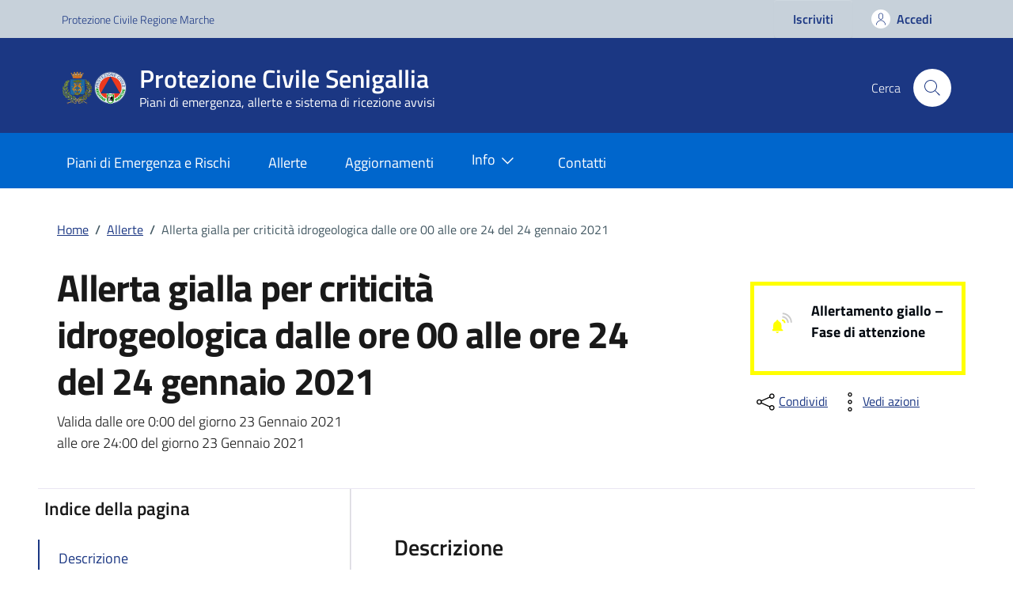

--- FILE ---
content_type: text/html; charset=UTF-8
request_url: https://www.protezionecivilesenigallia.it/allerte/allerta-gialla-per-criticita-idrogeologica-23012021/
body_size: 35531
content:
<!doctype html>
<html lang="it">
  <head>
    <meta charset="utf-8">
    <meta name="viewport" content="width=device-width, initial-scale=1, shrink-to-fit=no">
    <title>Allerta gialla per criticità idrogeologica dalle ore 00 alle ore 24 del 24 gennaio 2021 del 23 Gennaio 2021 &#8211; Protezione Civile Senigallia</title>
<meta name='robots' content='max-image-preview:large' />
<link rel='dns-prefetch' href='//code.jquery.com' />
<link rel="alternate" type="application/rss+xml" title="Protezione Civile del Comune di Senigallia - Sito Ufficiale &raquo; Feed" href="https://www.protezionecivilesenigallia.it/feed/" />
<link rel="alternate" type="application/rss+xml" title="Protezione Civile del Comune di Senigallia - Sito Ufficiale &raquo; Feed dei commenti" href="https://www.protezionecivilesenigallia.it/comments/feed/" />
<meta property="og:title" content="Allerta gialla per criticità idrogeologica dalle ore 00 alle ore 24 del 24 gennaio 2021 del 23 Gennaio 2021 &#8211; Protezione Civile Senigallia"/> 
<meta property="og:type" content="allerta "/>
<meta property="og:url" content="https://www.protezionecivilesenigallia.it/allerte/allerta-gialla-per-criticita-idrogeologica-23012021/"/> 
<meta property="og:site_name" content="Protezione Civile Senigallia "/>
<meta property="og:image" content="https://www.protezionecivilesenigallia.it/wp-content/uploads/custom/immagine_segnaposto.jpg"/>
<script type="text/javascript">
window._wpemojiSettings = {"baseUrl":"https:\/\/s.w.org\/images\/core\/emoji\/14.0.0\/72x72\/","ext":".png","svgUrl":"https:\/\/s.w.org\/images\/core\/emoji\/14.0.0\/svg\/","svgExt":".svg","source":{"concatemoji":"https:\/\/www.protezionecivilesenigallia.it\/wp-includes\/js\/wp-emoji-release.min.js?ver=6.3"}};
/*! This file is auto-generated */
!function(i,n){var o,s,e;function c(e){try{var t={supportTests:e,timestamp:(new Date).valueOf()};sessionStorage.setItem(o,JSON.stringify(t))}catch(e){}}function p(e,t,n){e.clearRect(0,0,e.canvas.width,e.canvas.height),e.fillText(t,0,0);var t=new Uint32Array(e.getImageData(0,0,e.canvas.width,e.canvas.height).data),r=(e.clearRect(0,0,e.canvas.width,e.canvas.height),e.fillText(n,0,0),new Uint32Array(e.getImageData(0,0,e.canvas.width,e.canvas.height).data));return t.every(function(e,t){return e===r[t]})}function u(e,t,n){switch(t){case"flag":return n(e,"\ud83c\udff3\ufe0f\u200d\u26a7\ufe0f","\ud83c\udff3\ufe0f\u200b\u26a7\ufe0f")?!1:!n(e,"\ud83c\uddfa\ud83c\uddf3","\ud83c\uddfa\u200b\ud83c\uddf3")&&!n(e,"\ud83c\udff4\udb40\udc67\udb40\udc62\udb40\udc65\udb40\udc6e\udb40\udc67\udb40\udc7f","\ud83c\udff4\u200b\udb40\udc67\u200b\udb40\udc62\u200b\udb40\udc65\u200b\udb40\udc6e\u200b\udb40\udc67\u200b\udb40\udc7f");case"emoji":return!n(e,"\ud83e\udef1\ud83c\udffb\u200d\ud83e\udef2\ud83c\udfff","\ud83e\udef1\ud83c\udffb\u200b\ud83e\udef2\ud83c\udfff")}return!1}function f(e,t,n){var r="undefined"!=typeof WorkerGlobalScope&&self instanceof WorkerGlobalScope?new OffscreenCanvas(300,150):i.createElement("canvas"),a=r.getContext("2d",{willReadFrequently:!0}),o=(a.textBaseline="top",a.font="600 32px Arial",{});return e.forEach(function(e){o[e]=t(a,e,n)}),o}function t(e){var t=i.createElement("script");t.src=e,t.defer=!0,i.head.appendChild(t)}"undefined"!=typeof Promise&&(o="wpEmojiSettingsSupports",s=["flag","emoji"],n.supports={everything:!0,everythingExceptFlag:!0},e=new Promise(function(e){i.addEventListener("DOMContentLoaded",e,{once:!0})}),new Promise(function(t){var n=function(){try{var e=JSON.parse(sessionStorage.getItem(o));if("object"==typeof e&&"number"==typeof e.timestamp&&(new Date).valueOf()<e.timestamp+604800&&"object"==typeof e.supportTests)return e.supportTests}catch(e){}return null}();if(!n){if("undefined"!=typeof Worker&&"undefined"!=typeof OffscreenCanvas&&"undefined"!=typeof URL&&URL.createObjectURL&&"undefined"!=typeof Blob)try{var e="postMessage("+f.toString()+"("+[JSON.stringify(s),u.toString(),p.toString()].join(",")+"));",r=new Blob([e],{type:"text/javascript"}),a=new Worker(URL.createObjectURL(r),{name:"wpTestEmojiSupports"});return void(a.onmessage=function(e){c(n=e.data),a.terminate(),t(n)})}catch(e){}c(n=f(s,u,p))}t(n)}).then(function(e){for(var t in e)n.supports[t]=e[t],n.supports.everything=n.supports.everything&&n.supports[t],"flag"!==t&&(n.supports.everythingExceptFlag=n.supports.everythingExceptFlag&&n.supports[t]);n.supports.everythingExceptFlag=n.supports.everythingExceptFlag&&!n.supports.flag,n.DOMReady=!1,n.readyCallback=function(){n.DOMReady=!0}}).then(function(){return e}).then(function(){var e;n.supports.everything||(n.readyCallback(),(e=n.source||{}).concatemoji?t(e.concatemoji):e.wpemoji&&e.twemoji&&(t(e.twemoji),t(e.wpemoji)))}))}((window,document),window._wpemojiSettings);
</script>
<style type="text/css">
img.wp-smiley,
img.emoji {
	display: inline !important;
	border: none !important;
	box-shadow: none !important;
	height: 1em !important;
	width: 1em !important;
	margin: 0 0.07em !important;
	vertical-align: -0.1em !important;
	background: none !important;
	padding: 0 !important;
}
</style>
	<link rel='stylesheet' id='acy_front_messages_css-css' href='https://www.protezionecivilesenigallia.it/wp-content/plugins/acymailing/media/css/front/messages.min.css?v=1693233507&#038;ver=6.3' type='text/css' media='all' />
<style id='safe-svg-svg-icon-style-inline-css' type='text/css'>
.safe-svg-cover{text-align:center}.safe-svg-cover .safe-svg-inside{display:inline-block;max-width:100%}.safe-svg-cover svg{height:100%;max-height:100%;max-width:100%;width:100%}

</style>
<link rel='stylesheet' id='dci-wp-style-css' href='https://www.protezionecivilesenigallia.it/wp-content/themes/design-comuni-wordpress-theme-main/style.css?ver=6.3' type='text/css' media='all' />
<link rel='stylesheet' id='dci-font-css' href='https://www.protezionecivilesenigallia.it/wp-content/themes/design-comuni-wordpress-theme-main/assets/css/fonts.css?ver=6.3' type='text/css' media='all' />
<link rel='stylesheet' id='dci-boostrap-italia-min-css' href='https://www.protezionecivilesenigallia.it/wp-content/themes/design-comuni-wordpress-theme-main/assets/css/bootstrap-italia.min.css?ver=6.3' type='text/css' media='all' />
<link rel='stylesheet' id='dci-comuni-css' href='https://www.protezionecivilesenigallia.it/wp-content/themes/design-comuni-wordpress-theme-main/assets/css/comuni.css?ver=6.3' type='text/css' media='all' />
<link rel='stylesheet' id='dci-print-style-css' href='https://www.protezionecivilesenigallia.it/wp-content/themes/design-comuni-wordpress-theme-main/print.css?ver=20190912' type='text/css' media='print' />
<link rel='stylesheet' id='custom-style-css' href='https://www.protezionecivilesenigallia.it/wp-content/themes/design-comuni-wordpress-theme-main-child/assets/css/custom.css?ver=1.1.6' type='text/css' media='all' />
<link rel='stylesheet' id='comunica_custom-css' href='https://www.protezionecivilesenigallia.it/wp-content/plugins/comunica/assets/css/comunica_custom.css?ver=6.3' type='text/css' media='all' />
<link rel='stylesheet' id='dataTables_filter-css' href='https://www.protezionecivilesenigallia.it/wp-content/plugins/comunica/assets/css/jquery.dataTables.css?ver=6.3' type='text/css' media='all' />
<script id="acy_front_messages_js-js-before" type="text/javascript">
var ACYM_AJAX_START = "https://www.protezionecivilesenigallia.it/wp-admin/admin-ajax.php";
            var ACYM_AJAX_PARAMS = "?action=acymailing_router&noheader=1&nocache=1768643202";
            var ACYM_AJAX = ACYM_AJAX_START + ACYM_AJAX_PARAMS;
</script>
<script type='text/javascript' src='https://www.protezionecivilesenigallia.it/wp-content/plugins/acymailing/media/js/front/messages.min.js?v=1693233507&#038;ver=6.3' id='acy_front_messages_js-js'></script>
<script type='text/javascript' src='https://code.jquery.com/jquery-3.7.0.min.js?ver=3.7.0' id='jquery-js'></script>
<script type='text/javascript' src='https://code.jquery.com/jquery-migrate-3.4.1.min.js?ver=3.4.1' id='jquery-migrate-js'></script>
<script type='text/javascript' src='https://www.protezionecivilesenigallia.it/wp-content/themes/design-comuni-wordpress-theme-main-child/assets/js/bootstrap-italia-custom-config.js?ver=6.3' id='bootstrap-italia-custom-config-js'></script>
<script type='text/javascript' src='https://www.protezionecivilesenigallia.it/wp-content/themes/design-comuni-wordpress-theme-main/assets/js/modernizr.custom.js?ver=6.3' id='dci-modernizr-js'></script>
<script type='text/javascript' src='https://www.protezionecivilesenigallia.it/wp-content/plugins/comunica/assets/js/jquery-3.6.0.min.js?ver=all' id='comunica_jquery-3.6.0-js'></script>
<script type='text/javascript' src='https://www.protezionecivilesenigallia.it/wp-content/plugins/comunica/assets/js/comunica_custom.js?ver=all' id='comunica-custom-js-js'></script>
<script type='text/javascript' src='https://www.protezionecivilesenigallia.it/wp-content/plugins/comunica/assets/js/datatables.min.js?ver=all' id='dataTables_filter-js-js'></script>
<link rel="https://api.w.org/" href="https://www.protezionecivilesenigallia.it/wp-json/" /><link rel="EditURI" type="application/rsd+xml" title="RSD" href="https://www.protezionecivilesenigallia.it/xmlrpc.php?rsd" />

<link rel="canonical" href="https://www.protezionecivilesenigallia.it/allerte/allerta-gialla-per-criticita-idrogeologica-23012021/" />
<link rel='shortlink' href='https://www.protezionecivilesenigallia.it/?p=2023' />
<link rel="alternate" type="application/json+oembed" href="https://www.protezionecivilesenigallia.it/wp-json/oembed/1.0/embed?url=https%3A%2F%2Fwww.protezionecivilesenigallia.it%2Fallerte%2Fallerta-gialla-per-criticita-idrogeologica-23012021%2F" />
<link rel="alternate" type="text/xml+oembed" href="https://www.protezionecivilesenigallia.it/wp-json/oembed/1.0/embed?url=https%3A%2F%2Fwww.protezionecivilesenigallia.it%2Fallerte%2Fallerta-gialla-per-criticita-idrogeologica-23012021%2F&#038;format=xml" />
 <!-- Custom <head> content -->
 <meta name="description" content="La Protezione civile regionale ha emesso in data 23 gennaio 2021 un nuovo messaggio di allertamento. L'avviso prevede sulle zone in cui ricade il territorio del Comune di Senigallia un allertamento per criticità idrogeologica ed idraulica valido dalle ore 00:00 alle ore 24:00 del 24 gennaio 2021." />
<meta name="meta_name" content="meta_value" /><link rel="icon" href="https://www.protezionecivilesenigallia.it/wp-content/uploads/2023/01/cropped-favicon-32x32.png" sizes="32x32" />
<link rel="icon" href="https://www.protezionecivilesenigallia.it/wp-content/uploads/2023/01/cropped-favicon-192x192.png" sizes="192x192" />
<link rel="apple-touch-icon" href="https://www.protezionecivilesenigallia.it/wp-content/uploads/2023/01/cropped-favicon-180x180.png" />
<meta name="msapplication-TileImage" content="https://www.protezionecivilesenigallia.it/wp-content/uploads/2023/01/cropped-favicon-270x270.png" />
  </head>
  <body class="allerta-template-default single single-allerta postid-2023">

    <!-- svg vault -->
<div class="svg-vault d-none">
    <svg version="1.1" xmlns="http://www.w3.org/2000/svg" xmlns:xlink="http://www.w3.org/1999/xlink">
        <defs>
           <symbol id="it-social-facebook" viewBox="0 0 32 32">
                <rect id="Rectangle-path-facebook" x="0" y="0.035" width="32" height="32" style="fill:none;"/>
                <path d="M18.48,32l0,-14.576l4.912,0l0.736,-5.696l-5.648,0l0,-3.648c0,-1.6 0.464,-2.768 2.832,-2.768l2.992,0l0,-5.088c-1.456,-0.154 -2.92,-0.229 -4.384,-0.224c-4.352,0 -7.328,2.656 -7.328,7.52l0,4.192l-4.896,0l0,5.712l4.896,0l0,14.576l5.888,0Z" style="fill-rule:nonzero;"/>
            </symbol>
            <symbol id="it-social-youtube" viewBox="0 0 32 32">
                <rect id="Rectangle-path-youtube" x="0" y="0.035" width="32" height="32" style="fill:none;"/>
                <path d="m31.77573,8.22108c0,-2.60747 -2.11214,-4.72101 -4.71821,-4.72101l-22.13523,0c-2.60606,0 -4.71821,2.11355 -4.71821,4.72101l0,12.65813c0,2.60747 2.11214,4.72101 4.71821,4.72101l22.13523,0c2.60606,0 4.71821,-2.11355 4.71821,-4.72101l0,-12.65813zm-18.94299,11.66993l0,-11.89023l9.01616,5.94494l-9.01616,5.94529z" style="fill-rule:nonzero;"/>
            </symbol>
            <symbol id="it-social-instagram" viewBox="0 0 32 32">
                <rect id="Rectangle-path-instagram" x="0" y="0.035" width="32" height="32" style="fill:none;"/>
                <path d="m30.68965,1.37694c-0.80291,-0.80313 -1.7651,-1.20452 -2.88606,-1.20452l-23.71288,0c-1.12132,0 -2.08321,0.40153 -2.88635,1.20452c-0.80299,0.80277 -1.20437,1.76481 -1.20437,2.88591l0,23.71266c0,1.12095 0.40131,2.08321 1.20437,2.88606c0.80313,0.80291 1.76525,1.20459 2.88635,1.20459l23.71259,0c1.12073,0 2.08321,-0.40168 2.88613,-1.20459c0.80313,-0.80284 1.20415,-1.7651 1.20415,-2.88606l0,-23.71266c-0.00007,-1.12132 -0.40102,-2.08285 -1.20394,-2.88591zm-19.23787,10.28828c1.25266,-1.21106 2.75813,-1.81688 4.51617,-1.81688c1.77165,0 3.28388,0.60582 4.53683,1.81688c1.25295,1.21128 1.87907,2.67529 1.87907,4.39174c0,1.71623 -0.62611,3.18031 -1.87907,4.39123c-1.25295,1.21157 -2.76467,1.81732 -4.53683,1.81732c-1.75798,0 -3.26329,-0.60626 -4.51617,-1.81732c-1.25295,-1.21106 -1.87936,-2.675 -1.87936,-4.39123c0,-1.71645 0.6264,-3.18038 1.87936,-4.39174zm16.82942,15.4593c0,0.35964 -0.12495,0.66059 -0.37389,0.90299c-0.24967,0.24218 -0.54684,0.36335 -0.89324,0.36335l-22.19651,0c-0.35986,0 -0.66117,-0.12116 -0.90321,-0.36335c-0.2424,-0.24189 -0.36349,-0.54335 -0.36349,-0.90299l0,-13.45565l2.92766,0c-0.27673,0.87222 -0.41513,1.77907 -0.41513,2.72016c0,2.65842 0.96888,4.92476 2.90686,6.80084c1.93819,1.87536 4.27065,2.81347 6.99765,2.81347c1.79958,0 3.4606,-0.42931 4.98381,-1.2875c1.5227,-0.8587 2.72627,-2.02467 3.61282,-3.49908c0.88604,-1.47434 1.32903,-3.08366 1.32903,-4.82767c0,-0.9411 -0.13891,-1.84772 -0.41564,-2.72016l2.80344,0l0,13.45565l-0.00015,0l0,-0.00007zm0,-18.54288c0,0.40146 -0.1384,0.74066 -0.41571,1.01746c-0.27673,0.27702 -0.61571,0.41535 -1.01739,0.41535l-3.61282,0c-0.40124,0 -0.74073,-0.1384 -1.01746,-0.41535c-0.2768,-0.2768 -0.41513,-0.616 -0.41513,-1.01746l0,-3.42577c0,-0.38764 0.13833,-0.72328 0.41513,-1.00713c0.2768,-0.28371 0.61629,-0.42575 1.01746,-0.42575l3.61282,0c0.40168,0 0.74073,0.14196 1.01739,0.42575c0.27724,0.28386 0.41571,0.61949 0.41571,1.00713l0,3.42577z" style="fill-rule:nonzero;"/>
            </symbol>
            <symbol id="it-social-twitter" viewBox="0 0 32 32">
                <rect id="Rectangle-path-twitter" x="0" y="0.035" width="32" height="32" style="fill:none;"/>
                <path d="M10.055,29.037c0.04,0 0.08,0 0.119,0c10.185,0 18.565,-8.38 18.565,-18.565c0,-0.04 0,-0.079 0,-0.119l0,-0.849c1.276,-0.934 2.38,-2.084 3.261,-3.397c-1.199,0.528 -2.47,0.878 -3.771,1.036c1.361,-0.81 2.386,-2.082 2.888,-3.584c-1.309,0.745 -2.733,1.267 -4.213,1.546c-1.241,-1.322 -2.976,-2.072 -4.789,-2.072c-3.6,0 -6.564,2.956 -6.574,6.556c-0.004,0.503 0.053,1.005 0.17,1.494c-5.284,-0.237 -10.227,-2.709 -13.588,-6.794c-1.751,2.977 -0.857,6.855 2.021,8.765c-1.042,-0.025 -2.063,-0.305 -2.972,-0.816c0.002,3.145 2.26,5.87 5.35,6.455c-0.552,0.156 -1.124,0.236 -1.698,0.237c-0.415,0.007 -0.83,-0.021 -1.24,-0.084c0.86,2.664 3.332,4.499 6.131,4.552c-2.322,1.83 -5.195,2.824 -8.152,2.819c-0.523,0 -1.045,-0.034 -1.563,-0.102c3,1.921 6.493,2.936 10.055,2.922" style="fill-rule:nonzero;"/>
            </symbol>
            <symbol id="it-social-linkedin" viewBox="0 0 32 32">
                <rect id="Rectangle-path-linkedin" x="0" y="0.035" width="32" height="32" style="fill:none;"/>
                <path d="M24.062,10.087c-2.559,-0.087 -4.97,1.237 -6.268,3.445l0,-2.877l-6.447,0l0,21.31l6.624,0l0,-10.566c0,-2.789 0.515,-5.488 3.978,-5.488c3.463,0 3.427,3.197 3.427,5.665l0,10.389l6.624,0l0,-11.721c0,-5.736 -1.225,-10.157 -7.938,-10.157Zm-20.191,-10.087c-0.006,0 -0.012,0 -0.017,0c-2.114,0 -3.854,1.74 -3.854,3.854c0,2.113 1.74,3.853 3.854,3.853c2.107,0 3.843,-1.728 3.853,-3.836c0,-0.012 0,-0.023 0,-0.035c0,-2.104 -1.731,-3.836 -3.836,-3.836c0,0 0,0 0,0Zm-3.321,10.655l0,21.31l6.589,0l0,-21.31l-6.589,0Zm23.512,-0.533c-2.552,-0.094 -4.961,1.216 -6.268,3.41l0,-2.877l-6.447,0l0,21.31l6.624,0l0,-10.566c0,-2.789 0.515,-5.488 3.978,-5.488c3.463,0 3.427,3.197 3.427,5.665l0,10.389l6.624,0l0,-11.721c0,-5.736 -1.225,-10.157 -7.938,-10.157l0,0.035Zm-23.512,21.843l6.589,0l0,-21.31l-6.589,0l0,21.31Zm3.321,-31.965c-0.006,0 -0.012,0 -0.017,0c-2.114,0 -3.854,1.74 -3.854,3.854c0,2.113 1.74,3.853 3.854,3.853c2.107,0 3.843,-1.728 3.853,-3.836c0,-0.012 0,-0.023 0,-0.035c0,-2.104 -1.731,-3.836 -3.836,-3.836c0,0 0,0 0,0Z" style="fill-rule:nonzero;"/>
            </symbol>
            <symbol id="search" viewBox="0 0 16 17">
                <rect id="Rectangle-path-linkedin" x="0" y="0.035" width="32" height="32" style="fill:none;"/>
                <path
                fill-rule="evenodd"
                clip-rule="evenodd"
                d="M11.2582 10.6548H10.5432L10.2947 10.408C11.1727 9.38413 11.7067 8.05678 11.7067 6.60245C11.7067 3.3696 9.08619 0.749101 5.85334 0.749101C2.6205 0.749101 0 3.3696 0 6.60245C0 9.83529 2.6205 12.4558 5.85334 12.4558C7.30768 12.4558 8.63413 11.9227 9.65802 11.0456L9.90656 11.2923V12.0055L14.4073 16.5L15.75 15.1573L11.2582 10.6548ZM5.85334 10.6548C3.61467 10.6548 1.80103 8.84113 1.80103 6.60245C1.80103 4.36467 3.61467 2.55013 5.85334 2.55013C8.09112 2.55013 9.90566 4.36467 9.90566 6.60245C9.90566 8.84113 8.09112 10.6548 5.85334 10.6548Z"
                fill="#BACCD9"
                />
            </symbol>
            <symbol id="it-arrow-down" viewBox="0 0 32 32">
                <rect id="Rectangle-path-arrow-down" x="0" y="0.035" width="32" height="32" style="fill:none;"/>
                <path d="M17.895,31.25l11.639,-11.638c0.271,-0.253 0.425,-0.607 0.425,-0.977c0,-0.732 -0.603,-1.335 -1.335,-1.335c-0.37,0 -0.724,0.154 -0.976,0.425l-10.322,10.304l0,-26.694c0,-0.732 -0.603,-1.335 -1.335,-1.335c-0.732,0 -1.335,0.603 -1.335,1.335l0,26.694l-10.304,-10.268c-0.252,-0.271 -0.606,-0.425 -0.976,-0.425c-0.732,0 -1.335,0.602 -1.335,1.335c0,0.37 0.154,0.724 0.425,0.976l11.71,11.603c1.029,1 2.69,1 3.719,0Z" style="fill-rule:nonzero;"/>
            </symbol>
            <symbol id="it-arrow-left" viewBox="0 0 32 32">
                <rect id="Rectangle-path-arrow-left" x="0" y="0.035" width="32" height="32" style="fill:none;"/>
                <path d="M0.787,17.887l11.589,11.625c0.248,0.254 0.588,0.397 0.943,0.397c0.354,0 0.694,-0.143 0.942,-0.397c0.516,-0.517 0.516,-1.367 0,-1.884l-10.257,-10.292l26.663,0c0.731,0 1.333,-0.602 1.333,-1.333c0,-0.732 -0.602,-1.333 -1.333,-1.333l-26.663,0l10.292,-10.292c0.247,-0.251 0.385,-0.59 0.385,-0.942c0,-0.738 -0.607,-1.345 -1.345,-1.345c-0.361,0 -0.707,0.145 -0.96,0.403l-11.589,11.625c-0.503,0.497 -0.787,1.176 -0.787,1.884c0,0.707 0.284,1.386 0.787,1.884Z" style="fill-rule:nonzero;"/>
            </symbol>
            <symbol id="it-arrow-right" viewBox="0 0 32 32">
                <rect id="Rectangle-path-arrow-right" x="0" y="0.035" width="32" height="32" style="fill:none;"/>
                <path d="M31.213,17.887l-11.589,11.625c-0.248,0.254 -0.588,0.397 -0.943,0.397c-0.354,0 -0.694,-0.143 -0.942,-0.397c-0.516,-0.517 -0.516,-1.367 0,-1.884l10.257,-10.292l-26.663,0c-0.731,0 -1.333,-0.602 -1.333,-1.333c0,-0.732 0.602,-1.333 1.333,-1.333l26.663,0l-10.292,-10.292c-0.247,-0.251 -0.385,-0.59 -0.385,-0.942c0,-0.738 0.607,-1.345 1.345,-1.345c0.361,0 0.707,0.145 0.96,0.403l11.589,11.625c0.503,0.497 0.787,1.176 0.787,1.884c0,0.707 -0.284,1.386 -0.787,1.884Z" style="fill-rule:nonzero;"/>
            </symbol>
            <symbol id="it-arrow-up" viewBox="0 0 32 32">
                <rect id="Rectangle-path-arrow-up" x="0" y="0.035" width="32" height="32" style="fill:none;"/>
                <path d="M17.895,0.75l11.639,11.638c0.271,0.253 0.425,0.607 0.425,0.977c0,0.732 -0.603,1.335 -1.335,1.335c-0.37,0 -0.724,-0.154 -0.976,-0.425l-10.322,-10.304l0,26.694c0,0.732 -0.603,1.335 -1.335,1.335c-0.732,0 -1.335,-0.603 -1.335,-1.335l0,-26.694l-10.304,10.268c-0.252,0.271 -0.606,0.425 -0.976,0.425c-0.732,0 -1.335,-0.602 -1.335,-1.335c0,-0.37 0.154,-0.724 0.425,-0.976l11.71,-11.603c1.029,-1 2.69,-1 3.719,0Z" style="fill-rule:nonzero;"/>
            <symbol id="svg-building" viewBox="0 0 32 32">
                <rect id="Rectangle-path-search" x="0" y="0.035" width="32" height="32" style="fill:none;"/>
                <path id="Rectangle-path-search-Oval-2" d="M20.743,23.178c-2.172,1.659 -4.887,2.645 -7.831,2.645c-7.131,0 -12.912,-5.78 -12.912,-12.911c0,-7.131 5.781,-12.912 12.912,-12.912c7.131,0 12.911,5.781 12.911,12.912c0,2.944 -0.986,5.659 -2.645,7.831l8.318,8.318c0.672,0.672 0.672,1.762 0,2.435c-0.673,0.672 -1.763,0.672 -2.435,0l-8.318,-8.318Zm-7.831,-19.735c-5.23,0 -9.469,4.239 -9.469,9.469c0,5.229 4.239,9.468 9.469,9.468l0.061,0c5.201,-0.033 9.407,-4.259 9.407,-9.468c0,-5.209 -4.206,-9.436 -9.407,-9.469l-0.061,0Z" style="fill-rule:nonzero;"/>
            </symbol>
            <symbol id="svg-cancel-large" viewBox="0 0 32 32">
                <rect id="Rectangle-path-circle-large" x="0" y="0.035" width="32" height="32" style="fill:none;"/>
                <path d="M16,15.653l15.081,-15.082c0.307,0.307 0.613,0.613 0.919,0.919l-15.081,15.081l13.938,13.939l-0.918,0.919l-13.939,-13.939l-13.939,13.939l-0.918,-0.919l13.938,-13.939l-15.081,-15.081l0.919,-0.919l15.081,15.082Z" style="fill-rule:nonzero;"/>
            </symbol>
            <symbol id="svg-search" viewBox="0 0 32 32">
                <rect id="Rectangle-path-search" x="0" y="0.035" width="32" height="32" style="fill:none;"/>
                <path id="Rectangle-path-search-Oval-2" d="M20.743,23.178c-2.172,1.659 -4.887,2.645 -7.831,2.645c-7.131,0 -12.912,-5.78 -12.912,-12.911c0,-7.131 5.781,-12.912 12.912,-12.912c7.131,0 12.911,5.781 12.911,12.912c0,2.944 -0.986,5.659 -2.645,7.831l8.318,8.318c0.672,0.672 0.672,1.762 0,2.435c-0.673,0.672 -1.763,0.672 -2.435,0l-8.318,-8.318Zm-7.831,-19.735c-5.23,0 -9.469,4.239 -9.469,9.469c0,5.229 4.239,9.468 9.469,9.468l0.061,0c5.201,-0.033 9.407,-4.259 9.407,-9.468c0,-5.209 -4.206,-9.436 -9.407,-9.469l-0.061,0Z" style="fill-rule:nonzero;"/>
            </symbol>
        </defs>
    </svg>
</div>
<!-- /end svg vault -->
    <div class="svg-vault d-none"><svg xmlns="http://www.w3.org/2000/svg"><symbol id="it-arrow-down-circle" viewBox="0 0 24 24"><path d="M15.6 13.2l.7.7-4.3 4.3-4.3-4.3.7-.7 3.1 3.1V7h1v9.2l3.1-3zM22 12c0 5.5-4.5 10-10 10S2 17.5 2 12 6.5 2 12 2s10 4.5 10 10zm-1 0c0-5-4-9-9-9s-9 4-9 9 4 9 9 9 9-4 9-9z"/></symbol><symbol id="it-arrow-down-triangle" viewBox="0 0 24 24"><path d="M9.2 12h5.6c.6 0 1 .5 1 1 0 .3-.1.5-.3.7L12 17.3l-3.5-3.6c-.4-.4-.4-1 0-1.4.2-.2.4-.3.7-.3z"/></symbol><symbol id="it-arrow-down" viewBox="0 0 24 24"><path d="M17.9 13.2l-5.4 5.3V3h-1v15.5l-5.4-5.3-.7.7 6.6 6.5 6.6-6.5-.7-.7z"/></symbol><symbol id="it-arrow-left-circle" viewBox="0 0 24 24"><path d="M7.7 11.5H17v1H7.8l3 3.1-.7.7L5.8 12l4.3-4.3.7.7-3.1 3.1zM22 12c0 5.5-4.5 10-10 10S2 17.5 2 12 6.5 2 12 2s10 4.5 10 10zm-1 0c0-5-4-9-9-9s-9 4-9 9 4 9 9 9 9-4 9-9z"/></symbol><symbol id="it-arrow-left-triangle" viewBox="0 0 24 24"><path d="M12 9.2v5.6c0 .6-.5 1-1 1-.3 0-.5-.1-.7-.3L6.8 12l3.5-3.5c.4-.4 1-.4 1.4 0 .2.2.3.4.3.7z"/></symbol><symbol id="it-arrow-right-circle" viewBox="0 0 24 24"><path d="M13.9 7.7l4.3 4.3-4.3 4.3-.7-.7 3.1-3.1H7v-1h9.2l-3-3.1.7-.7zM22 12c0 5.5-4.5 10-10 10S2 17.5 2 12 6.5 2 12 2s10 4.5 10 10zm-1 0c0-5-4-9-9-9s-9 4-9 9 4 9 9 9 9-4 9-9z"/></symbol><symbol id="it-arrow-left" viewBox="0 0 24 24"><path d="M21 11.5H5.5l5.3-5.4-.7-.7L3.6 12l6.5 6.6.7-.7-5.3-5.4H21v-1z"/></symbol><symbol id="it-arrow-right-triangle" viewBox="0 0 24 24"><path d="M12 14.8V9.2c0-.6.5-1 1-1 .3 0 .5.1.7.3l3.5 3.5-3.5 3.5c-.4.4-1 .4-1.4 0-.2-.2-.3-.4-.3-.7z"/></symbol><symbol id="it-arrow-right" viewBox="0 0 24 24"><path d="M13.9 5.4l-.7.7 5.3 5.4H3v1h15.5l-5.3 5.4.7.7 6.6-6.6-6.6-6.6z"/></symbol><symbol id="it-arrow-up-circle" viewBox="0 0 24 24"><path d="M12 5.8l4.3 4.3-.7.7-3.1-3.1V17h-1V7.8l-3.1 3-.7-.7L12 5.8zM22 12c0 5.5-4.5 10-10 10S2 17.5 2 12 6.5 2 12 2s10 4.5 10 10zm-1 0c0-5-4-9-9-9s-9 4-9 9 4 9 9 9 9-4 9-9z"/></symbol><symbol id="it-arrow-up-triangle" viewBox="0 0 24 24"><path d="M14.8 12H9.2c-.6 0-1-.5-1-1 0-.3.1-.5.3-.7L12 6.8l3.5 3.5c.4.4.4 1 0 1.4-.2.2-.4.3-.7.3z"/></symbol><symbol id="it-arrow-up" viewBox="0 0 24 24"><path d="M18.6 10.1L12 3.5l-6.6 6.6.7.7 5.4-5.3V21h1V5.5l5.4 5.3.7-.7z"/></symbol><symbol id="it-ban" viewBox="0 0 24 24"><path d="M12 2C6.5 2 2 6.5 2 12s4.5 10 10 10 10-4.5 10-10S17.5 2 12 2zM5.2 17.6C3.8 16 3.1 14 3.1 11.9s.7-4.1 2.1-5.7l12.7 12.7C14 22 8.3 21.4 5.2 17.6zm13.4.5L5.9 5.4c3.7-3.3 9.4-3 12.7.7 3.1 3.4 3.1 8.6 0 12z"/></symbol><symbol id="it-behance" viewBox="0 0 24 24"><path d="M7.8 5.8c.5 0 1.1 0 1.6.2.4.1.9.3 1.2.5.4.1.7.5.9.8.2.5.3 1 .3 1.4 0 .5-.1 1.1-.4 1.5-.3.4-.8.8-1.3 1 .7.2 1.3.6 1.7 1.1.4.6.6 1.3.6 2 0 .5-.1 1.1-.3 1.6-.2.4-.6.8-1 1.1-.4.3-.9.5-1.4.6-.6.4-1.2.4-1.7.4H2V5.8h5.8zm-.3 5c.4 0 .8-.1 1.2-.4.3-.3.5-.7.4-1.1 0-.3 0-.5-.1-.8-.1-.1-.2-.3-.4-.4-.2-.1-.4-.2-.6-.2-.2 0-.5-.1-.7-.1H4.7v2.9l2.8.1zm.1 5.2c.3 0 .5 0 .8-.1l.6-.3c.2-.1.3-.3.4-.5.1-.3.2-.5.2-.8 0-.5-.2-1-.5-1.3-.4-.3-.9-.4-1.4-.4h-3V16h2.9zm8.6-.1c.4.4 1 .6 1.6.5.4 0 .9-.1 1.3-.4.3-.2.5-.5.6-.8h2.1c-.2.9-.8 1.7-1.6 2.3-.8.5-1.7.7-2.6.7-.6 0-1.3-.1-1.9-.3-1.1-.4-2-1.3-2.3-2.4-.2-.6-.3-1.2-.3-1.9 0-.6.1-1.3.3-1.9.2-.6.5-1.1.9-1.5.4-.4.9-.8 1.4-1 .7-.2 1.3-.3 1.9-.3.7 0 1.4.1 2 .4.5.3 1 .7 1.4 1.2.4.5.6 1.1.8 1.7.2.7.2 1.3.2 2h-6.4c0 .6.2 1.2.6 1.7zm2.8-4.7c-.4-.3-.9-.5-1.4-.5-.3 0-.7 0-1 .2-.2.1-.5.3-.6.5-.2.2-.3.4-.3.6-.1.2-.1.4-.1.6h4c-.1-.5-.3-1-.6-1.4zm-3.9-4.6h5v1.2h-5V6.6z"/></symbol><symbol id="it-bookmark" viewBox="0 0 24 24"><path d="M18 22.7l-6-6-6 6V2h12v20.7zm-6-7.4l5 5V3H7v17.3l5-5z"/></symbol><symbol id="it-box" viewBox="0 0 24 24"><path d="M21 2H3v4h1v16h16V6h1V2zm-2 19H5V6h14v15zm1-16H4V3h16v2z"/><path d="M8 8h8v1H8z"/></symbol><symbol id="it-burger" viewBox="0 0 24 24"><path d="M22 5v1H2V5h20zM2 12.5h20v-1H2v1zM2 19h20v-1H2v1z"/></symbol><symbol id="it-calendar" viewBox="0 0 24 24"><path d="M20.5 4H17V3h-1v1H8V3H7v1H3.5C2.7 4 2 4.7 2 5.5v13c0 .8.7 1.5 1.5 1.5h17c.8 0 1.5-.7 1.5-1.5v-13c0-.8-.7-1.5-1.5-1.5zm.5 14.5c0 .3-.2.5-.5.5h-17c-.3 0-.5-.2-.5-.5v-13c0-.3.2-.5.5-.5H7v1h1V5h8v1h1V5h3.5c.3 0 .5.2.5.5v13zM4 8h16v1H4V8z"/></symbol><symbol id="it-camera" viewBox="0 0 24 24"><path d="M20.5 20h-17c-.8 0-1.5-.7-1.5-1.5v-10C2 7.7 2.7 7 3.5 7h4.3l1.5-2.3c.3-.4.7-.7 1.2-.7h3c.5 0 .9.3 1.2.7L16.2 7h4.3c.8 0 1.5.7 1.5 1.5v10c0 .8-.7 1.5-1.5 1.5zM3.5 8c-.3 0-.5.2-.5.5v10c0 .3.2.5.5.5h17c.3 0 .5-.2.5-.5v-10c0-.3-.2-.5-.5-.5h-4.8l-1.8-2.8-.4-.2h-3l-.4.2L8.3 8H3.5zM12 18c-2.8 0-5-2.2-5-5s2.2-5 5-5 5 2.2 5 5-2.2 5-5 5zm0-9c-2.2 0-4 1.8-4 4s1.8 4 4 4 4-1.8 4-4-1.8-4-4-4zM7 5H4v1h3V5z"/></symbol><symbol id="it-card" viewBox="0 0 24 24"><path d="M20.5 5h-17C2.7 5 2 5.7 2 6.5v11c0 .8.7 1.5 1.5 1.5h17c.8 0 1.5-.7 1.5-1.5v-11c0-.8-.7-1.5-1.5-1.5zM3 9h18v3H3V9zm18 8.5c0 .3-.2.5-.5.5h-17c-.3 0-.5-.2-.5-.5V13h18v4.5zM3 8V6.5c0-.3.2-.5.5-.5h17c.3 0 .5.2.5.5V8H3zm5 7H4v-1h4v1z"/></symbol><symbol id="it-chart-line" viewBox="0 0 24 24"><path d="M21 20v1H3V3h1v17z"/><path d="M10.5 9.2l2.5 2.5 6-6v3.8h1V4h-5.5v1h3.8L13 10.3l-2.5-2.5-4.3 4.3.6.8z"/></symbol><symbol id="it-check-circle" viewBox="0 0 24 24"><path d="M17.1 7.9l.7.7-7.8 7.6-4.7-4.6.7-.7 4 3.9 7.1-6.9zM22 12c0 5.5-4.5 10-10 10S2 17.5 2 12 6.5 2 12 2s10 4.5 10 10zm-1 0c0-5-4-9-9-9s-9 4-9 9 4 9 9 9 9-4 9-9z"/></symbol><symbol id="it-check" viewBox="0 0 24 24"><path d="M9.6 16.9L4 11.4l.8-.7 4.8 4.8 8.5-8.4.7.7-9.2 9.1z"/></symbol><symbol id="it-chevron-left" viewBox="0 0 24 24"><path d="M14.6 17.2L9 11.6 14.6 6l.8.7-4.9 4.9 4.9 4.9z"/></symbol><symbol id="it-chevron-right" viewBox="0 0 24 24"><path d="M9.8 17.2l-.8-.7 4.9-4.9L9 6.7l.8-.7 5.6 5.6z"/></symbol><symbol id="it-clip" viewBox="0 0 24 24"><path d="M11 22c-1.6.1-2.9-1.2-3-2.8V6c0-2.2 1.8-4 4-4s4 1.8 4 4v10h-1V6c0-1.7-1.3-3-3-3S9 4.3 9 6v13c0 1.1.9 2 2 2s2-.9 2-2V8c0-.6-.4-1-1-1s-1 .4-1 1v8h-1V8c0-1.1.9-2 2-2s2 .9 2 2v11c.1 1.6-1.2 2.9-2.8 3H11z"/></symbol><symbol id="it-clock" viewBox="0 0 24 24"><path d="M11.5 5h1v7.5H7v-1h4.5V5zM22 12c0 5.5-4.5 10-10 10S2 17.5 2 12 6.5 2 12 2s10 4.5 10 10zm-1 0c0-5-4-9-9-9s-9 4-9 9 4 9 9 9 9-4 9-9z"/></symbol><symbol id="it-close-big" viewBox="0 0 24 24"><path d="M12.7 12l6.7 6.6-.8.8-6.6-6.7-6.6 6.7-.8-.8 6.7-6.6-6.7-6.6.8-.8 6.6 6.7 6.6-6.7.8.8-6.7 6.6z"/></symbol><symbol id="it-close-circle" viewBox="0 0 24 24"><path d="M16.3 8.3L12.6 12l3.7 3.6-.7.7-3.7-3.6-3.6 3.6-.7-.7 3.6-3.6-3.6-3.7.7-.7 3.6 3.7 3.7-3.7.7.7zM22 12c0 5.5-4.5 10-10 10S2 17.5 2 12 6.5 2 12 2s10 4.5 10 10zm-1 0c0-5-4-9-9-9s-9 4-9 9 4 9 9 9 9-4 9-9z"/></symbol><symbol id="it-close" viewBox="0 0 24 24"><path d="M12.7 12l3.7 3.6-.8.8-3.6-3.7-3.6 3.7-.8-.8 3.7-3.6-3.7-3.6.8-.8 3.6 3.7 3.6-3.7.8.8-3.7 3.6z"/></symbol><symbol id="it-code-circle" viewBox="0 0 24 24"><path d="M19 12l-2.9 2.9-.7-.8 2.1-2.1-2.1-2.1.7-.8L19 12zM7.9 9.1L5 12l2.9 2.9.7-.8L6.5 12l2.1-2.1-.7-.8zM22 12c0 5.5-4.5 10-10 10S2 17.5 2 12 6.5 2 12 2s10 4.5 10 10zm-1 0c0-5-4-9-9-9s-9 4-9 9 4 9 9 9 9-4 9-9zM9.6 16.5l1 .3 3.7-9.3-.9-.3-3.8 9.3z"/></symbol><symbol id="it-collapse" viewBox="0 0 24 24"><path d="M16.5 15.4l-4.9-4.9-4.9 4.9-.7-.8L11.6 9l5.6 5.6z"/></symbol><symbol id="it-comment" viewBox="0 0 24 24"><path d="M19 3H5c-1.1 0-2 .9-2 2v10c0 1.1.9 2 2 2h2v5.4l1.7-1.7 3.7-3.7H19c1.1 0 2-.9 2-2V5c0-1.1-.9-2-2-2zm1 12c.1.5-.3.9-.8 1H12l-4 4v-4H5c-.5.1-.9-.3-1-.8V5c-.1-.5.3-.9.8-1H19c.5-.1.9.3 1 .8V15zM9 10c.1.5-.3.9-.8 1H8c-.5.1-.9-.3-1-.8V10c-.1-.5.3-.9.8-1H8c.5-.1.9.3 1 .8v.2zm4 0c0 .6-.4 1-1 1s-1-.4-1-1 .4-1 1-1 1 .4 1 1zm4 0c0 .6-.4 1-1 1s-1-.4-1-1 .4-1 1-1 1 .4 1 1z"/></symbol><symbol id="it-copy" viewBox="0 0 24 24"><path d="M19.5 4H18v-.6c-.1-.8-.7-1.4-1.5-1.4h-11c-.8 0-1.4.6-1.5 1.4v15.2c.1.8.7 1.4 1.5 1.4H7v.6c.1.8.7 1.4 1.5 1.4h11c.8 0 1.4-.6 1.5-1.4V5.4c-.1-.8-.7-1.4-1.5-1.4zM5 18.6V3.4c0-.2.3-.4.5-.4h11c.2 0 .5.2.5.4v15.2c0 .2-.3.4-.5.4h-11c-.2 0-.5-.2-.5-.4zm15 2c0 .2-.3.4-.5.4h-11c-.2 0-.5-.2-.5-.4V20h8.5c.8 0 1.4-.6 1.5-1.4V5h1.5c.2 0 .5.2.5.4v15.2z"/></symbol><symbol id="it-delete" viewBox="0 0 24 24"><path d="M15.5 4v-.5c0-.8-.7-1.5-1.5-1.5h-4c-.8 0-1.5.7-1.5 1.5V4H3v1h2v15.5c0 .8.7 1.5 1.5 1.5h11c.8 0 1.5-.7 1.5-1.5V5h2V4h-5.5zm-6-.5c0-.3.2-.5.5-.5h4c.3 0 .5.2.5.5V4h-5v-.5zm8.5 17c0 .3-.2.5-.5.5h-11c-.3 0-.5-.2-.5-.5V5h12v15.5z"/><path d="M11.5 8h1v10h-1zM8 8h1v10H8zM15 8h1v10h-1z"/></symbol><symbol id="it-designers-italia" viewBox="0 0 24 24"><path d="M8.7 20.2v-13h3.6v13.1l-3.6-.1zM23 10.1h-3.3v6.5c0 .2.1.4.3.6s.4.2.8.2h2.1l.2 2.8c-1.2.3-2.1.4-2.8.4-1.6 0-2.7-.3-3.3-1.1-.6-.7-.9-2-.9-3.9v-12h3.6v3.6H23v2.9zm-19.8 1c-.6 0-1.2-.2-1.6-.6-.4-.4-.6-.9-.6-1.5s.2-1.1.6-1.5c.4-.5.9-.7 1.6-.7s1.1.2 1.5.6c.4.5.6 1 .6 1.6s-.2 1.1-.6 1.5-.9.6-1.5.6z"/></symbol><symbol id="it-download" viewBox="0 0 24 24"><path d="M12 14.2L7.7 9.9l.7-.7 3.1 3.1V3h1v9.2l3.1-3 .7.7-4.3 4.3zm7-2.2v7.5c0 .3-.2.5-.5.5h-13c-.3 0-.5-.2-.5-.5V12H4v7.5c0 .8.7 1.5 1.5 1.5h13c.8 0 1.5-.7 1.5-1.5V12h-1z"/></symbol><symbol id="it-error" viewBox="0 0 24 24"><path d="M11.5 14.2V5.7h1.2v8.5h-1.2zm-.1 4.1h1.2v-1.8h-1.2v1.8zM22 7.9v8.3L16.1 22H7.9L2 16.2V7.9L7.9 2h8.2L22 7.9zm-1 .4L15.7 3H8.3L3 8.3v7.5L8.3 21h7.4l5.3-5.2V8.3z"/></symbol><symbol id="it-exchange-circle" viewBox="0 0 24 24"><path d="M12 2C6.5 2 2 6.5 2 12s4.5 10 10 10 10-4.5 10-10S17.5 2 12 2zm0 19c-5 0-9-4-9-9s4-9 9-9 9 4 9 9-4 9-9 9zm5.1-8.9l.8.8-4.3 4.3c-.3.3-.7.4-1.1.4-.4 0-.8-.1-1.1-.4L9 14.7V17H8v-4h4v1H9.7l2.4 2.5h.8l4.2-4.4zm-6-4.6l-4.2 4.4-.8-.8 4.3-4.3c.3-.3.7-.4 1.1-.4.4 0 .8.1 1.1.4L15 9.3V7h1v4h-4v-1h2.3l-2.4-2.5h-.8z"/></symbol><symbol id="it-expand" viewBox="0 0 24 24"><path d="M11.6 15.4L6 9.8l.7-.8 4.9 4.9L16.5 9l.7.8z"/></symbol><symbol id="it-external-link" viewBox="0 0 24 24"><path d="M21 3v6h-1V4.7l-7.6 7.7-.8-.8L19.3 4H15V3h6zm-4 16.5c0 .3-.2.5-.5.5h-12c-.3 0-.5-.2-.5-.5v-12c0-.3.2-.5.5-.5H12V6H4.5C3.7 6 3 6.7 3 7.5v12c0 .8.7 1.5 1.5 1.5h12c.8 0 1.5-.7 1.5-1.5V12h-1v7.5z"/></symbol><symbol id="it-facebook-square" viewBox="0 0 24 24"><path d="M17 0H1C.4 0 0 .4 0 1v16c0 .6.4 1 1 1h8.6v-6.9H7.3V8.3h2.3v-2c-.1-1 .2-1.9.9-2.6s1.6-1.1 2.6-1c.7 0 1.4 0 2.1.1v2.4h-1.4c-1.1 0-1.3.5-1.3 1.3v1.7h2.7l-.4 2.7h-2.3v7H17c.6 0 1-.4 1-1V1c0-.6-.4-1-1-1z" transform="translate(3 3)"/></symbol><symbol id="it-facebook" viewBox="0 0 24 24"><path d="M13.6 22v-9.1h3.1l.5-3.6h-3.5V7.1c0-1 .3-1.7 1.8-1.7h1.9V2.1c-1.1-.1-2-.1-3-.1-2.7 0-4.6 1.7-4.6 4.7v2.6h-3v3.6h3.1V22h3.7z"/></symbol><symbol id="it-file" viewBox="0 0 24 24"><path d="M14.7 2H6.5C5.7 2 5 2.7 5 3.5v17c0 .8.7 1.5 1.5 1.5h11c.8 0 1.5-.7 1.5-1.5V6.3L14.7 2zm.3 1.7L17.3 6h-1.8c-.3 0-.5-.2-.5-.5V3.7zM17.5 21h-11c-.3 0-.5-.2-.5-.5v-17c0-.3.2-.5.5-.5H14v2.5c0 .8.7 1.5 1.5 1.5H18v13.5c0 .3-.2.5-.5.5zM8 9h8v1H8V9zm0 2h8v1H8v-1zm0 2h4v1H8v-1z"/></symbol><symbol id="it-files" viewBox="0 0 24 24"><path d="M15.7 2H7.5C6.7 2 6 2.7 6 3.5V4h-.5C4.7 4 4 4.7 4 5.5v15c0 .8.7 1.5 1.5 1.5h11c.8 0 1.5-.7 1.5-1.5V20h.5c.8 0 1.5-.7 1.5-1.5V6.3L15.7 2zm.3 1.7L18.3 6h-1.8c-.3 0-.5-.2-.5-.5V3.7zm1 16.8c0 .3-.2.5-.5.5h-11c-.3 0-.5-.2-.5-.5v-15c0-.3.2-.5.5-.5H6v13.5c0 .8.7 1.5 1.5 1.5H17v.5zm1.5-1.5h-11c-.3 0-.5-.2-.5-.5v-15c0-.3.2-.5.5-.5H15v2.5c0 .8.7 1.5 1.5 1.5H19v11.5c0 .3-.2.5-.5.5zM9 9h8v1H9V9zm0 2h8v1H9v-1zm0 2h4v1H9v-1z"/></symbol><symbol id="it-flag" viewBox="0 0 24 24"><path d="M17.1 8l3.3-5H5V2H4v20h1v-9h15.4l-3.3-5zM5 4h13.6l-2.7 4 2.7 4H5V4z"/></symbol><symbol id="it-flickr-square" viewBox="0 0 24 24"><path d="M20 4c-.6-.6-1.5-1-2.4-1H6.4c-.9 0-1.8.4-2.4 1-.6.6-1 1.5-1 2.4v11.3c0 .9.4 1.8 1 2.4.6.6 1.5 1 2.4 1h11.2c1.9 0 3.4-1.5 3.4-3.4V6.4c0-.9-.4-1.8-1-2.4zm-9.6 9.8c-1 1-2.5 1-3.5 0s-1-2.5 0-3.5 2.5-1 3.5 0c1 .9 1 2.5 0 3.5zm6.6 0c-.7.7-1.8.9-2.7.5-.9-.4-1.5-1.3-1.5-2.3 0-1 .6-1.9 1.5-2.3.9-.4 2-.2 2.7.5 1 1 1 2.6 0 3.6z"/></symbol><symbol id="it-flickr" viewBox="0 0 24 24"><circle cx="6.7" cy="12" r="4.7"/><circle cx="17.3" cy="12" r="4.7"/></symbol><symbol id="it-folder" viewBox="0 0 24 24"><path d="M20 6h-8l-2-2H4c-1.1 0-2 .9-2 2v12c0 1.1.9 2 2 2h16c1.1 0 2-.9 2-2V8c0-1.1-.9-2-2-2zm1 12c.1.5-.3.9-.8 1H4c-.5.1-.9-.3-1-.8V6c-.1-.5.3-.9.8-1h5.8l1.7 1.7.3.3H20c.5-.1.9.3 1 .8V18zM4 8h16v1H4V8z"/></symbol><symbol id="it-fullscreen" viewBox="0 0 24 24"><path d="M4 20h4.5v1H3v-5.5h1zM3 8.5h1V4h4.5V3H3zM20 20h-4.5v1H21v-5.5h-1zM15.5 3v1H20v4.5h1V3z"/></symbol><symbol id="it-funnel" viewBox="0 0 24 24"><path d="M14 22h-1v-8.6L20 3H4l7 10.4V22h-1v-8.4L2 2h20l-8 11.6V22z"/></symbol><symbol id="it-github" viewBox="0 0 24 24"><path d="M12 2c-4.9 0-9.1 3.6-9.9 8.4s2.1 9.5 6.7 11.1c.5.1.7-.2.7-.5v-1.7c-2.8.6-3.4-1.3-3.4-1.3-.1-.6-.6-1.2-1.1-1.5-.9-.6.1-.6.1-.6.6.1 1.2.5 1.5 1 .6 1 1.9 1.4 2.9.8 0-.5.3-1 .6-1.3-2.1-.2-4.5-1.1-4.5-4.9 0-1 .3-2 1-2.7-.3-.9-.2-1.8.1-2.6 0 0 .8-.3 2.8 1 1.6-.4 3.4-.4 5 0 1.9-1.3 2.7-1 2.7-1 .4.8.4 1.8.1 2.6.7.7 1 1.7 1 2.7 0 3.8-2.3 4.7-4.6 4.9.5.5.7 1.2.7 1.9v2.8c0 .4.2.6.7.5 4.7-1.5 7.5-6.2 6.7-11.1S16.9 2 12 2z"/></symbol><symbol id="it-google" viewBox="0 0 24 24"><path d="M12.545 10.239v3.821h5.445c-.712 2.315-2.647 3.972-5.445 3.972a6.033 6.033 0 110-12.064c1.498 0 2.866.549 3.921 1.453l2.814-2.814A9.969 9.969 0 0012.545 2C7.021 2 2.543 6.477 2.543 12s4.478 10 10.002 10c8.396 0 10.249-7.85 9.426-11.748l-9.426-.013z"/></symbol><symbol id="it-hearing" viewBox="0 0 24 24"><path d="M20 9c0 2.5-1.3 4.8-3.5 6l-2 1.1c-.9.6-1.5 1.6-1.5 2.7 0 1.8-1.4 3.2-3.2 3.2h-.6c-1.3-.1-2.5-.9-3-2.1l.9-.5c.3.9 1.1 1.6 2.1 1.6h.6c.6 0 1.2-.2 1.6-.7.4-.4.6-.9.6-1.5 0-1.4.8-2.8 2-3.5l2-1.2c1.8-1 3-3 3-5.1 0-3.3-2.7-6-6-6-1.9 0-3.7.9-4.8 2.4l-.8-.6C8.7 3 10.8 2 13 2c3.9 0 7 3.1 7 7zM7.5 12C7.5 9 5 6.5 2 6.5v1c2.5 0 4.5 2 4.5 4.5s-2 4.5-4.5 4.5v1c3 0 5.5-2.5 5.5-5.5zM5 12c.1-1.6-1.2-2.9-2.8-3H2v1c1.1 0 2 .9 2 2s-.9 2-2 2v1c1.6.1 2.9-1.2 3-2.8V12zm5 0c0-4.4-3.6-8-8-8v1c3.9 0 7 3.1 7 7s-3.1 7-7 7v1c4.4 0 8-3.6 8-8zm5.9.3c.8-.9 1.2-2 1.2-3.2 0-1.2-.4-2.3-1.2-3.2-.8-.9-2-1.4-3.2-1.4-1.2.1-2.4.6-3.2 1.5l-.3.3.2.3c.6.9 1.1 1.9 1.3 3v.4h.4c.8 0 1.5.7 1.5 1.5s-.7 1.5-1.5 1.5v1c1.4 0 2.5-1.1 2.5-2.5 0-1.2-.8-2.2-2-2.5-.2-.9-.6-1.8-1.1-2.6.6-.5 1.4-.8 2.2-.9.9 0 1.8.4 2.4 1 .7.7 1 1.6 1 2.6s-.3 1.9-1 2.6l.8.6z"/></symbol><symbol id="it-help-circle" viewBox="0 0 24 24"><path d="M12 2C6.5 2 2 6.5 2 12s4.5 10 10 10 10-4.5 10-10S17.5 2 12 2zm0 19c-5 0-9-4-9-9s4-9 9-9 9 4 9 9-4 9-9 9zm-1.2-4.5H12v1.8h-1.2v-1.8zm4.5-8c0 .6-.1 1.2-.3 1.8-.3.5-.8 1-1.3 1.4L12.3 13c-.2.4-.4.8-.4 1.2v.6H11c-.1-.3-.2-.7-.2-1 0-.4.2-.9.5-1.2.4-.5.9-1 1.4-1.4.5-.4.9-.8 1.2-1.3.2-.4.3-.9.3-1.4 0-.5-.2-1.1-.6-1.4-.6-.3-1.3-.5-2-.4L9.3 7h-.5v-.8c1-.3 2-.5 3-.5.9-.1 1.9.1 2.7.6.6.6.9 1.4.8 2.2z"/></symbol><symbol id="it-help" viewBox="0 0 24 24"><path d="M12.8 22h-1.4v-2.1h1.4V22zm-.1-4.9h-1.2c-.1-.6-.1-1.1-.1-1.7 0-.4.1-.8.3-1.2.2-.5.4-.9.7-1.3l2.3-2.1c.7-.6 1.3-1.3 1.8-2.1.4-.7.5-1.5.5-2.3.1-1-.3-2-1.1-2.6-1-.6-2.2-.8-3.4-.7-1.2.1-2.4.2-3.6.5l-1 .3-.2-1.2h.1c1.5-.5 3.1-.7 4.7-.8 1.5-.1 3 .2 4.3 1 1 .9 1.5 2.2 1.4 3.5.1.9-.1 1.9-.5 2.7-.5.8-1.1 1.6-1.9 2.2-.6.5-1.2 1-1.8 1.6l-.9 1.2c-.3.4-.4.9-.4 1.4v1.6z"/></symbol><symbol id="it-horn" viewBox="0 0 24 24"><path d="M5 9c-1.7 0-3 1.3-3 3s1.3 3 3 3h.5L7 19.3c.3 1 1.3 1.7 2.3 1.7h.2c.5 0 .9-.2 1.2-.6.3-.4.4-.9.2-1.4l-1.3-4h1.8l8.6 3.8V4.7L11.4 9H5zm5 10.3c0 .2 0 .4-.1.5l-.4.2h-.2c-.6 0-1.2-.4-1.4-1l-1.3-4h1.9l1.5 4.3zM5 14c-1.1 0-2-.9-2-2s.9-2 2-2h6v4H5zm14 3.2l-7-3V9.8l7-3.5v10.9zM22 9v6h-1V9h1z"/></symbol><symbol id="it-inbox" viewBox="0 0 24 24"><path d="M4 2v14h3.7l1 2h6.6l1-2H20V2H4zm15 13h-3.3l-1 2H9.3l-1-2H5V3h14v12z"/><path d="M19 17h1v5H4v-5h1v4h14zM7 5h10v1H7zM7 8h10v1H7zM7 11h10v1H7z"/></symbol><symbol id="it-info-circle" viewBox="0 0 24 24"><path d="M12 2C6.5 2 2 6.5 2 12s4.5 10 10 10 10-4.5 10-10S17.5 2 12 2zm0 19c-5 0-9-4-9-9s4-9 9-9 9 4 9 9-4 9-9 9zm-.7-15h1.5v2h-1.5V6zm0 3h1.5v9h-1.5V9z"/></symbol><symbol id="it-instagram" viewBox="0 0 24 24"><path d="M12 4.6c-2.4.1-2.6.1-3.6.1-.6 0-1.2.1-1.7.3-.4.2-.7.4-1 .7-.3.3-.5.6-.7 1-.2.5-.3 1.1-.3 1.7v7.2c0 .6.1 1.1.3 1.7.2.4.4.7.7 1 .3.3.6.5 1 .7.5.2 1.1.3 1.7.3 1 .1 1.2.1 3.6.1s2.6-.1 3.6-.1c.6 0 1.1-.1 1.7-.3.8-.3 1.4-.9 1.7-1.7.2-.5.3-1.1.3-1.7.1-.9.1-1.2.1-3.6s-.1-2.6-.1-3.6c0-.6-.1-1.1-.3-1.7-.2-.4-.4-.7-.7-1-.3-.3-.6-.5-1-.7-.5-.2-1.1-.3-1.7-.4H12zM12 3h3.7c.7 0 1.5.2 2.2.4 1.2.5 2.2 1.4 2.7 2.6.2.8.4 1.5.4 2.3v7.4c0 .8-.2 1.5-.5 2.2-.5 1.2-1.4 2.2-2.6 2.6-.7.3-1.4.4-2.2.4H8.3c-.8 0-1.5-.2-2.2-.5-1.2-.5-2.2-1.4-2.6-2.6-.3-.7-.4-1.4-.4-2.2v-3.7-3.7c0-.7.2-1.5.4-2.2.5-1.2 1.4-2.2 2.6-2.7.7-.1 1.4-.3 2.2-.3H12zm0 4.4c1.2 0 2.4.5 3.3 1.4s1.4 2 1.4 3.3c0 2.6-2.1 4.6-4.6 4.6S7.4 14.6 7.4 12s2-4.6 4.6-4.6zm0 7.6c.8 0 1.6-.3 2.1-.9.6-.6.9-1.3.9-2.1 0-1.7-1.3-3-3-3s-3 1.3-3 3 1.3 3 3 3zm4.8-6.7c-.6 0-1.1-.5-1.1-1.1s.5-1.1 1.1-1.1c.6 0 1.1.5 1.1 1.1s-.5 1.1-1.1 1.1z"/></symbol><symbol id="it-key" viewBox="0 0 24 24"><path d="M18 10c-1.1 0-2 .9-2 2s.9 2 2 2 2-.9 2-2-.9-2-2-2zm0 3c-.6 0-1-.4-1-1s.4-1 1-1 1 .4 1 1c.1.5-.3.9-.8 1H18zm-1-6c-2 0-3.8 1.2-4.6 3H3.3l-2 2 3 3H7v-1h.3l1 1H11v-1h1.4c.8 1.8 2.6 3 4.6 3 2.8 0 5-2.2 5-5s-2.2-5-5-5zm0 9c-1.7 0-3.2-1.1-3.8-2.7V13H10v1H8.7l-1-1H6v1H4.7l-2-2 1-1h9.4v-.3C13.7 9.1 15.3 8 17 8c2.2 0 4 1.8 4 4s-1.8 4-4 4z"/></symbol><symbol id="it-less-circle" viewBox="0 0 24 24"><path d="M12 3c5 0 9 4 9 9 0 2.4-.9 4.7-2.6 6.4-3.5 3.5-9.2 3.5-12.7 0s-3.5-9.2 0-12.7C7.3 3.9 9.6 3 12 3m0-1C6.5 2 2 6.5 2 12s4.5 10 10 10 10-4.5 10-10c0-2.7-1.1-5.2-2.9-7.1C17.2 3 14.7 2 12 2z"/><path d="M7.8 11.3h8.5c.4 0 .8.3.8.8 0 .4-.3.8-.8.8H7.8c-.5-.1-.8-.5-.8-.9s.3-.7.8-.7z"/></symbol><symbol id="it-link" viewBox="0 0 24 24"><path d="M13.4 13.4l-.7-.7c.6-.5.9-1.3.9-2.1s-.3-1.6-.9-2.1L9.2 4.9C8 3.8 6.1 3.8 4.9 4.9 3.8 6.1 3.8 8 4.9 9.2L7.8 12l-.7.7-2.9-2.8c-1.5-1.6-1.5-4.1 0-5.7 1.6-1.5 4.1-1.5 5.7 0l3.5 3.6c.8.7 1.2 1.7 1.2 2.8 0 1.1-.4 2.1-1.2 2.8zm6.4 6.4c1.5-1.6 1.5-4.1 0-5.7l-2.9-2.8-.7.7 2.9 2.8c1.1 1.2 1.1 3.1 0 4.3-1.2 1.1-3.1 1.1-4.3 0l-3.5-3.6c-.6-.5-.9-1.3-.9-2.1s.3-1.6.9-2.1l-.7-.7c-.8.7-1.2 1.7-1.2 2.8 0 1.1.4 2.1 1.2 2.8l3.5 3.6c.7.7 1.8 1.1 2.8 1.1 1.1.1 2.1-.3 2.9-1.1z"/></symbol><symbol id="it-linkedin-square" viewBox="0 0 24 24"><path d="M19.7 3H4.3C3.6 3 3 3.6 3 4.3v15.4c0 .7.6 1.3 1.3 1.3h15.3c.7 0 1.3-.6 1.3-1.3V4.3c.1-.7-.5-1.3-1.2-1.3zM8.3 18.3H5.7V9.8h2.7v8.5zM7 8.6c-.9 0-1.5-.7-1.5-1.6 0-.9.7-1.5 1.5-1.6s1.5.7 1.6 1.6c0 .4-.2.8-.4 1.1-.4.3-.8.5-1.2.5zm11.3 9.7h-2.7v-4.2c0-1 0-2.3-1.4-2.3s-1.6 1.1-1.6 2.2v4.3H10V9.8h2.6V11c.5-.9 1.5-1.4 2.5-1.4 2.7 0 3.2 1.8 3.2 4.1v4.6z"/></symbol><symbol id="it-linkedin" viewBox="0 0 24 24"><path d="M16.5 8.7c-1.4 0-2.8.7-3.5 1.9V9H9.4v12h3.7v-5.9c0-1.6.3-3.1 2.2-3.1s1.9 1.8 1.9 3.2V21H21v-6.6c0-3.2-.7-5.7-4.5-5.7zM5.2 3C4 3 3 4 3 5.2c0 1.2 1 2.2 2.2 2.2s2.2-1 2.2-2.2c0-.6-.2-1.1-.6-1.5-.5-.5-1.1-.7-1.6-.7zM3.3 9v12H7V9H3.3zm13.2-.3c-1.4-.1-2.8.7-3.5 1.9V9H9.4v12h3.7v-5.9c0-1.6.3-3.1 2.2-3.1s1.9 1.8 1.9 3.2V21H21v-6.6c0-3.2-.7-5.7-4.5-5.7zM3.3 21H7V9H3.3v12zM5.2 3C4 3 3 4 3 5.2c0 1.2 1 2.2 2.2 2.2s2.2-1 2.2-2.2c0-.6-.2-1.1-.6-1.5-.5-.5-1.1-.7-1.6-.7z"/></symbol><symbol id="it-list" viewBox="0 0 24 24"><path d="M4 12c.1.5-.3.9-.8 1H3c-.6 0-1-.4-1-1s.4-1 1-1c.5-.1.9.3 1 .8v.2zM3 4.5c-.5-.1-.9.3-1 .8v.2c-.1.5.3.9.8 1H3c.5.1.9-.3 1-.8v-.2c.1-.5-.3-.9-.8-1H3zm0 13c-.6 0-1 .4-1 1s.4 1 1 1 1-.4 1-1-.4-1-1-1zM6 5v1h16V5H6zm0 7.5h16v-1H6v1zM6 19h16v-1H6v1z"/></symbol><symbol id="it-lock" viewBox="0 0 24 24"><path d="M18.5 8.5H17V8c0-2.8-2.2-5-5-5S7 5.2 7 8v.5H5.5C4.7 8.5 4 9.2 4 10v8.5c0 .8.7 1.5 1.5 1.5h13c.8 0 1.5-.7 1.5-1.5V10c0-.8-.7-1.5-1.5-1.5zM8 8c0-2.2 1.8-4 4-4s4 1.8 4 4v.5H8V8zm11 10.5c0 .3-.2.5-.5.5h-13c-.3 0-.5-.2-.5-.5V10c0-.3.2-.5.5-.5h13c.3 0 .5.2.5.5v8.5z"/><path d="M12 13.3c.6 0 1 .4 1 1s-.4 1-1 1-1-.4-1-1 .4-1 1-1m0-1c-1.1 0-2 .9-2 2s.9 2 2 2 2-.9 2-2-.9-2-2-2z"/></symbol><symbol id="it-locked" viewBox="0 0 24 24"><path d="M16.5 12H16V7c0-2.2-1.8-4-4-4S8 4.8 8 7v5h-.5c-.6 0-1.1.5-1.1 1.1v6.8c0 .6.5 1.1 1.1 1.1h9c.6 0 1.1-.5 1.1-1.1v-6.8c0-.6-.5-1.1-1.1-1.1zM9 7c0-1.7 1.3-3 3-3s3 1.3 3 3v5H9V7zm7.6 12.9c0 .1 0 .1-.1.1h-9c-.1 0-.1 0-.1-.1v-6.8h9.2v6.8zM13 15.5c0 .3-.2.7-.5.8v1.5h-1v-1.5c-.3-.1-.5-.5-.5-.8 0-.6.4-1 1-1s1 .4 1 1z"/></symbol><symbol id="it-mail" viewBox="0 0 24 24"><path d="M20.5 5h-17C2.7 5 2 5.7 2 6.5v11c0 .8.7 1.5 1.5 1.5h17c.8 0 1.5-.7 1.5-1.5v-11c0-.8-.7-1.5-1.5-1.5zm-.3 1l-7.1 7.2c-.6.6-1.6.6-2.2 0L3.8 6h16.4zM3 17.3V6.6L8.3 12 3 17.3zm.7.7L9 12.7l1.2 1.2c1 .9 2.6.9 3.6 0l1.2-1.2 5.3 5.3H3.7zm12-6L21 6.6v10.7L15.7 12z"/></symbol><symbol id="it-map-marker-circle" viewBox="0 0 24 24"><path d="M17.7 5.3C16 2.2 12 1.1 8.9 2.8s-4.3 5.7-2.5 8.8L12 22l5.7-10.4c.5-1 .8-2 .8-3.1s-.3-2.2-.8-3.2zm-.9 5.8L12 19.9l-4.8-8.8c-.5-.8-.7-1.7-.7-2.7C6.5 5.4 9 3 12 3s5.5 2.5 5.5 5.5c0 .9-.2 1.8-.7 2.6z"/><path d="M12 5c-1.9 0-3.5 1.6-3.5 3.5S10.1 12 12 12s3.5-1.6 3.5-3.5S13.9 5 12 5zm0 6c-1.4 0-2.5-1.1-2.5-2.5S10.6 6 12 6s2.5 1.1 2.5 2.5S13.4 11 12 11z"/></symbol><symbol id="it-map-marker-minus" viewBox="0 0 24 24"><path d="M17.7 5.3C16 2.2 12 1.1 8.9 2.8s-4.3 5.7-2.5 8.8L12 22l5.7-10.4c.5-1 .8-2 .8-3.1s-.3-2.2-.8-3.2zm-.9 5.8L12 19.9l-4.8-8.8c-.5-.8-.7-1.7-.7-2.7C6.5 5.4 9 3 12 3s5.5 2.5 5.5 5.5c0 .9-.2 1.8-.7 2.6z"/></symbol><symbol id="it-map-marker-plus" viewBox="0 0 24 24"><path d="M15.1 2.8c-1-.5-2-.8-3.1-.8-3.6 0-6.5 2.9-6.5 6.5 0 1.1.3 2.2.8 3.1L12 22l5.7-10.4c1.7-3.2.5-7.1-2.6-8.8zm1.7 8.3L12 19.9l-4.8-8.8c-1.5-2.7-.5-6 2.1-7.5 2.7-1.5 6-.5 7.5 2.1.5.8.7 1.7.7 2.7s-.2 1.9-.7 2.7z"/><path d="M12.5 8h3v1h-3v3h-1V9h-3V8h3V5h1z"/></symbol><symbol id="it-map-marker" viewBox="0 0 24 24"><path d="M12 22L6.3 11.6c-1.7-3.1-.6-7 2.6-8.8s7.1-.6 8.8 2.5c.5 1 .8 2 .8 3.1s-.3 2.2-.8 3.1L12 22zm0-19C9 3 6.5 5.5 6.5 8.5c0 .9.2 1.9.7 2.7L12 20l4.8-8.8c1.5-2.6.5-6-2.1-7.5-.8-.5-1.8-.7-2.7-.7z"/></symbol><symbol id="it-maximize-alt" viewBox="0 0 24 24"><path d="M15.1 18.1l.7.7-3.8 3.9-3.9-3.9.7-.7 2.7 2.7v-7.3h1v7.3zM18.9 8.1l-.8.7 2.7 2.7h-7.3v1h7.3l-2.6 2.6.7.7 3.8-3.8zM11.5 3.2v7.3h1V3.2l2.6 2.6.7-.7L12 1.3 8.1 5.1l.7.7zM10.5 12.5v-1H3.2l2.6-2.7-.6-.7L1.3 12l3.8 3.8.7-.7-2.6-2.6z"/></symbol><symbol id="it-maximize" viewBox="0 0 24 24"><path d="M4.7 4l6.7 6.6-.7.7L4 4.7v3.8H3V3h5.5v1zM20 19.3l-6.6-6.7-.7.7 6.6 6.7h-3.8v1H21v-5.5h-1zM15.5 3v1h3.8l-6.6 6.6.7.7L20 4.7v3.8h1V3zM10.6 12.6L4 19.3v-3.8H3V21h5.5v-1H4.7l6.7-6.7z"/></symbol><symbol id="it-medium-square" viewBox="0 0 24 24"><path d="M3 3h18v18H3V3zm4.3 11.4c0 .2 0 .4-.2.5l-1.3 1.5v.2h3.6v-.2l-1.3-1.5c-.1-.1-.1-.3-.1-.5V9.7l3.2 6.9h.4l2.7-6.9v5.5c0 .2 0 .2-.1.3l-1 1v.2h4.7v-.2l-.9-1c-.1-.1-.1-.2-.1-.3V8.5c0-.1 0-.2.1-.3l1-.9v-.2h-3.4L12.2 13 9.5 7.1H6v.2l1.1 1.4c.1 0 .2.2.2.3v5.4z"/></symbol><symbol id="it-medium" viewBox="0 0 24 24"><path d="M5 7.6c0-.2 0-.4-.2-.6L3.1 5v-.3h5.2l4 8.8 3.5-8.8h5V5l-1.4 1.4c-.1.1-.2.2-.2.4v10.1c0 .2 0 .3.2.4l1.4 1.4v.3h-7v-.3l1.4-1.4c.1-.1.1-.2.1-.4V8.7L11.4 19h-.6L6.1 8.7v6.9c0 .3.1.6.3.8l1.9 2.3v.3H2.9v-.3l1.9-2.3c.2-.2.3-.5.2-.8v-8z"/></symbol><symbol id="it-minimize" viewBox="0 0 24 24"><path d="M3 15.5h5.5V21h-1v-4.5H3zM7.5 7.5H3v1h5.5V3h-1zM15.5 21h1v-4.5H21v-1h-5.5zM16.5 7.5V3h-1v5.5H21v-1z"/></symbol><symbol id="it-minus" viewBox="0 0 24 24"><path d="M20 12.5H4v-1h16v1z"/></symbol><symbol id="it-minus-circle" viewBox="0 0 24 24"><path d="M6.9 11.5h10v1h-10v-1zM22 12c0 5.5-4.5 10-10 10S2 17.5 2 12 6.5 2 12 2s10 4.5 10 10zm-1 0c0-5-4-9-9-9s-9 4-9 9 4 9 9 9 9-4 9-9z"/></symbol><symbol id="it-more-items" viewBox="0 0 24 24"><path d="M12 18c.6 0 1 .4 1 1s-.4 1-1 1-1-.4-1-1c-.1-.5.3-.9.8-1h.2m0-1c-1.1 0-2 .9-2 2s.9 2 2 2 2-.9 2-2-.9-2-2-2zm0-6c.6 0 1 .4 1 1s-.4 1-1 1-1-.4-1-1c-.1-.5.3-.9.8-1h.2m0-1c-1.1 0-2 .9-2 2s.9 2 2 2 2-.9 2-2-.9-2-2-2zm0-6c.5-.1.9.3 1 .8V5c0 .6-.4 1-1 1s-1-.4-1-1c-.1-.5.3-.9.8-1h.2m0-1c-1.1 0-2 .9-2 2s.9 2 2 2 2-.9 2-2-.9-2-2-2z"/></symbol><symbol id="it-more-actions" viewBox="0 0 24 24"><path d="M6 10c-1.1 0-2 .9-2 2s.9 2 2 2 2-.9 2-2-.9-2-2-2zm0 3c-.6 0-1-.4-1-1s.4-1 1-1 1 .4 1 1-.4 1-1 1zm6-3c-1.1 0-2 .9-2 2s.9 2 2 2 2-.9 2-2-.9-2-2-2zm0 3c-.6 0-1-.4-1-1s.4-1 1-1 1 .4 1 1c.1.5-.3.9-.8 1H12zm6-3c-1.1 0-2 .9-2 2s.9 2 2 2 2-.9 2-2-.9-2-2-2zm0 3c-.6 0-1-.4-1-1s.4-1 1-1 1 .4 1 1c.1.5-.3.9-.8 1H18z"/></symbol><symbol id="it-note" viewBox="0 0 24 24"><path d="M18.5 4h-13C4.7 4 4 4.7 4 5.5v13c0 .8.7 1.5 1.5 1.5h10.2l4.3-4.3V5.5c0-.8-.7-1.5-1.5-1.5zM5 18.5v-13c0-.3.2-.5.5-.5h13c.3 0 .5.2.5.5V15h-2.5c-.8 0-1.5.7-1.5 1.5V19H5.5c-.3 0-.5-.2-.5-.5zM18.3 16L16 18.3v-1.8c0-.3.2-.5.5-.5h1.8zM16 9H8V8h8v1zm0 2H8v-1h8v1zm-2 1v1H8v-1h6z"/></symbol><symbol id="it-open-source" viewBox="0 0 24 24"><path d="M10 0C4.5 0 0 4.5 0 10c0 4.3 2.7 8.1 6.8 9.5l1.7-5.8.3-1C7.7 12.3 7 11.2 7 10c0-1.7 1.3-3 3-3s3 1.3 3 3c0 1.2-.7 2.3-1.9 2.8l.3 1 1.8 5.8c5.3-1.7 8.1-7.3 6.4-12.6-1.3-4.2-5.2-7-9.6-7zm3.8 18.1l-1.5-4.9c.1-.1.2-.1.2-.2.1-.1.2-.1.2-.2l.2-.2c.3-.3.6-.7.7-1.1l.1-.3c0-.1.1-.2.1-.3 0-.2.1-.3.1-.5V10c0-2.2-1.8-4-4-4s-4 1.8-4 4v.5c0 .2.1.3.1.4 0 .2.1.3.1.4.1.3.3.6.4.8.1.1.2.3.3.4l.3.3c.1.1.2.2.4.3L6 18C1.5 15.9-.4 10.5 1.7 6s7.5-6.4 12-4.3 6.4 7.5 4.3 12c-.7 2-2.3 3.6-4.2 4.4z" transform="translate(2 2)"/></symbol><symbol id="it-pa" viewBox="0 0 24 24"><path d="M3 21h18v1H3v-1zm0-1h18v-1H3v1zM22 9H2l10-7 10 7zM5.2 8h13.6L12 3.2 5.2 8zM6 18v-8H5v8h1zm4 0v-8H9v8h1zm5 0v-8h-1v8h1zm4 0v-8h-1v8h1z"/></symbol><symbol id="it-password-invisible" viewBox="0 0 24 24"><path d="M15 12c0-.7-.3-1.4-.7-1.9l.4-1.1c.8.8 1.3 1.9 1.3 3 0 2.2-1.7 3.9-3.9 4l.4-1.1c1.4-.2 2.5-1.4 2.5-2.9zM3.1 12C4.8 8.6 8.2 6.5 12 6.5h.4l.4-.9H12c-4.1 0-7.9 2.3-9.8 6L2 12l.2.5c1.3 2.5 3.5 4.4 6.1 5.3l.3-.9C6.2 16 4.2 14.3 3.1 12zm18.7-.5c-1.3-2.5-3.5-4.4-6.1-5.3l-.3.9c2.4.9 4.4 2.6 5.5 4.9a9.88 9.88 0 01-8.9 5.5h-.4l-.4.9h.8c4.1 0 7.9-2.3 9.8-6l.2-.4-.2-.5zM11.5 9.1l.4-1.1C9.7 8.1 8 9.8 8 12c0 1.1.5 2.2 1.3 3l.4-1.1c-.4-.5-.7-1.2-.7-1.9 0-1.5 1.1-2.7 2.5-2.9zm3.1-5.7L8.5 20.3l.9.3 6.1-16.9-.9-.3z"/></symbol><symbol id="it-password-visible" viewBox="0 0 24 24"><path d="M21.8 11.5C19 6.1 12.4 3.9 7 6.7c-2.1 1.1-3.7 2.7-4.8 4.8L2 12l.2.5c2.8 5.4 9.4 7.6 14.8 4.8 2.1-1.1 3.7-2.7 4.8-4.8l.2-.5-.2-.5zm-9.8 6c-3.8 0-7.2-2.1-8.9-5.5C4.8 8.6 8.2 6.5 12 6.5c3.8 0 7.2 2.1 8.9 5.5a9.88 9.88 0 01-8.9 5.5zM12 8c-2.2 0-4 1.8-4 4s1.8 4 4 4 4-1.8 4-4-1.8-4-4-4zm0 7c-1.7 0-3-1.3-3-3s1.3-3 3-3 3 1.3 3 3c.1 1.6-1.2 2.9-2.8 3H12z"/></symbol><symbol id="it-pencil" viewBox="0 0 24 24"><path d="M20.5 3.5c-.5-.6-1.3-.9-2.1-.9s-1.6.3-2.2.9L4.6 15.2l-1 5.2 5.2-1L20.5 7.8c1.2-1.2 1.2-3.1 0-4.3zm-5.7 2.8l.7-.7 2.9 2.9-.7.7-2.9-2.9zm-.7.8l1.1 1-8.4 8.4-1.1-1.1 8.4-8.3zM5.7 18.3c-.1-.2-.4-.3-.6-.3l.3-1.5 2.1 2.1-1.5.3c0-.2-.1-.5-.3-.6zm2.9 0l-1.1-1.1 8.4-8.4 1 1.1-8.3 8.4zM19.8 7.1l-.7.7-2.9-2.9.7-.7c.4-.4.9-.6 1.5-.6.5 0 1 .2 1.4.6.8.8.8 2.1 0 2.9z"/></symbol><symbol id="it-piattaforme" viewBox="0 0 24 24"><path d="M9 1.1L15.9 5 9 8.9 2.1 5 9 1.1M9 0L0 5l9 5 9-5-9-5zM18 11.7l-9 5-9-5 1-.5 8 4.4 8-4.5z" transform="translate(3 3)"/><path d="M18 8.5l-9 5-9-5L1 8l8 4.4 8-4.5z" transform="translate(3 3)"/></symbol><symbol id="it-pin" viewBox="0 0 24 24"><path d="M18.1 14L15 10.3V4.6L16.3 2H7.7L9 4.6v5.7L5.9 14h5.6v8h1v-8h5.6zM10 5h4v5h-4V5zm4.7-2l-.5 1H9.8l-.5-1h5.4zm-5 8h4.6l1.6 2H8.1l1.6-2z"/></symbol><symbol id="it-plug" viewBox="0 0 24 24"><path d="M8.5 9.9l-2.8 2.8-1.1 1.1c-.6.6-.6 1.5 0 2.1L6 17.3l-3.8 3.9.7.7L6.7 18l1.4 1.4c.3.3.7.4 1.1.4.4 0 .8-.2 1.1-.4l1.1-1.1 2.8-2.8-5.7-5.6zm1 8.8c-.2.2-.5.2-.7 0l-3.5-3.5c-.2-.2-.2-.5 0-.7l.4-.4 4.2 4.2-.4.4zm-3.2-5.3l2.1-2.1 4.2 4.2-2.1 2.1-4.2-4.2zm9.6-8.8c-.6-.6-1.5-.6-2.1 0L11.3 7l1.4 1.4-2.1 2.1.7.7 2.1-2.1 1.4 1.4-2.1 2.1.7.7 2.1-2.1 1.5 1.4 2.5-2.5c.6-.6.6-1.5 0-2.1l-3.6-3.4zm2.8 4.9L17 11.3 12.7 7l1.8-1.8c.2-.2.5-.2.7 0l3.5 3.5c.2.3.2.6 0 .8zM8.5 12.7l.7.7-.7.7-.7-.7.7-.7zm2.8 2.8l-.7.7-.7-.7.7-.7.7.7zM18 6.7l-.7-.7 3.9-3.8.7.7L18 6.7z"/></symbol><symbol id="it-plus-circle" viewBox="0 0 24 24"><path d="M12.4 11.5h4.5v1h-4.5V17h-1v-4.5H6.9v-1h4.5V7h1v4.5zm9.6.5c0 5.5-4.5 10-10 10S2 17.5 2 12 6.5 2 12 2s10 4.5 10 10zm-1 0c0-5-4-9-9-9s-9 4-9 9 4 9 9 9 9-4 9-9z"/></symbol><symbol id="it-plus" viewBox="0 0 24 24"><path d="M20 12.5h-7.5V20h-1v-7.5H4v-1h7.5V4h1v7.5H20v1z"/></symbol><symbol id="it-presentation" viewBox="0 0 24 24"><path d="M4 5v10.6C4 16.9 5.1 18 6.4 18h3.1l-1.1 4h1l1.1-4h2.7l1.2 4h1l-1.2-4h3.5c1.3 0 2.3-1 2.3-2.3V5H4zm15 10.7c0 .7-.6 1.3-1.3 1.3H6.4c-.8 0-1.4-.6-1.4-1.4V6h14v9.7zM21 3v1H3V3h18zm-9 13c2.5 0 4.5-2 4.5-4.5S14.5 7 12 7s-4.5 2-4.5 4.5S9.5 16 12 16zm-.5-7.9V11H8.6c.2-1.5 1.4-2.7 2.9-2.9zm1 3.9V8c1.9.1 3.4 1.8 3.3 3.8S13.9 15.1 12 15c-1.7 0-3.2-1.3-3.4-3h3.9z"/></symbol><symbol id="it-print" viewBox="0 0 24 24"><path d="M21 9.5c0-.8-.7-1.5-1.5-1.5H17V3H7v5H4.5C3.7 8 3 8.7 3 9.5V16h2v3h2v2h10v-2h2v-3h2V9.5zM8 4h8v4H8V4zM6 18v-4h1v4H6zm10 2H8v-6h8v6zm2-2h-1v-4h1v4zm2-3h-1v-2H5v2H4V9.5c0-.3.2-.5.5-.5h15c.3 0 .5.2.5.5V15zM6 11h4v1H6v-1z"/></symbol><symbol id="it-refresh" viewBox="0 0 24 24"><path d="M21 12c0 5-4 9-9 9s-9-4-9-9 4-9 9-9c2.4 0 4.7.9 6.4 2.6.4.4.8.9 1.1 1.4h-4v1H21V2.5h-1V6c-.3-.4-.6-.7-.9-1.1C15.2 1 8.8 1 4.9 4.9S1 15.2 4.9 19.1s10.2 3.9 14.1 0c1.9-1.9 2.9-4.4 2.9-7.1H21z"/></symbol><symbol id="it-restore" viewBox="0 0 24 24"><path d="M12 2C9.3 2 6.8 3 4.9 4.9c-.3.4-.6.7-.9 1.1V2.5H3V8h5.5V7h-4c.3-.5.7-.9 1.1-1.4 3.5-3.5 9.2-3.6 12.7-.1s3.6 9.2.1 12.7-9.2 3.6-12.7.1C4 16.7 3 14.4 3 12H2c0 5.5 4.5 10 10 10s10-4.5 10-10S17.5 2 12 2z"/></symbol><symbol id="it-rss-square" viewBox="0 0 24 24"><path d="M14.6 0H3.4C1.5 0 0 1.5 0 3.4v11.2C0 16.5 1.5 18 3.4 18h11.3c1.9 0 3.4-1.5 3.4-3.4V3.4C18 1.5 16.5 0 14.6 0zM4.5 15.8c-1.2 0-2.3-1-2.3-2.3s1-2.3 2.3-2.3 2.3 1 2.3 2.3-1.1 2.3-2.3 2.3zm4.5 0C9 12 6 9 2.3 9V6.8c5 0 9 4 9 9H9zm4.5 0c0-6.2-5-11.3-11.3-11.3V2.3c7.5 0 13.5 6 13.5 13.5h-2.2z" transform="translate(3 3)"/></symbol><symbol id="it-rss" viewBox="0 0 24 24"><path d="M2.7 12.7c-1.5 0-2.7 1.2-2.7 2.7S1.2 18 2.7 18s2.7-1.2 2.7-2.7c-.1-1.4-1.3-2.6-2.7-2.6z" transform="translate(3 3)"/><path d="M.3 5.9c-.2 0-.3.1-.3.3v3.4c0 .2.1.3.3.3 4.4 0 7.9 3.5 7.9 7.9 0 .2.1.3.3.3h3.4c.2 0 .3-.1.3-.3C12.1 11.2 6.8 5.9.3 5.9z" transform="translate(3 3)"/><path d="M18 17.7C17.9 8 10 .1.3 0 .1 0 0 .1 0 .3v3.5c0 .1.1.2.3.2C7.8 4 14 10.1 14 17.7v.1c0 .2.1.3.3.3h3.5c.1-.1.3-.2.2-.4z" transform="translate(3 3)"/></symbol><symbol id="it-search" viewBox="0 0 24 24"><path d="M21.9 21.1L16 15.3c1.3-1.5 2-3.4 2-5.3 0-4.4-3.6-8-8-8s-8 3.6-8 8 3.6 8 8 8c1.9 0 3.8-.7 5.3-2l5.8 5.9.8-.8zM10 17c-3.9 0-7-3.1-7-7s3.1-7 7-7 7 3.1 7 7-3.1 7-7 7z"/></symbol><symbol id="it-settings" viewBox="0 0 24 24"><path d="M12 7.5c-2.5 0-4.5 2-4.5 4.5s2 4.5 4.5 4.5 4.5-2 4.5-4.5-2-4.5-4.5-4.5zm0 8c-1.9 0-3.5-1.6-3.5-3.5s1.6-3.5 3.5-3.5 3.5 1.6 3.5 3.5-1.6 3.5-3.5 3.5zm9.8-1.6c.1-.6.2-1.3.2-1.9 0-.6-.1-1.3-.2-1.9l-2.1-.3c-.2-.6-.4-1.2-.7-1.7l1.3-1.7c-.7-1.1-1.6-2-2.7-2.7L15.9 5l-1.7-.7-.3-2.1L12 2l-1.9.2-.3 2.1-1.7.7-1.7-1.3c-1.1.7-2 1.6-2.7 2.7L5 8.1c-.3.5-.5 1.1-.7 1.7l-2.1.3c-.1.6-.2 1.3-.2 1.9 0 .6.1 1.3.2 1.9l2.1.3c.2.6.4 1.2.7 1.7l-1.3 1.7c.7 1.1 1.6 2 2.7 2.7L8.1 19l1.7.7.3 2.1 1.9.2 1.9-.2.3-2.1 1.7-.7 1.7 1.3c1.1-.7 2-1.6 2.7-2.7L19 15.9c.3-.5.5-1.1.7-1.7l2.1-.3zm-2.9-.7l-.2.7c-.1.5-.3 1-.6 1.5l-.3.6.4.5.8 1.1c-.4.5-.9 1-1.4 1.4l-1.1-.8-.5-.4-.6.3c-.5.3-1 .5-1.5.6l-.7.2v.7l-.2 1.3h-2l-.2-1.3v-.7l-.7-.2c-.5-.1-1-.3-1.5-.6l-.6-.3-.5.4-1.1.8c-.5-.4-1-.9-1.4-1.4l.8-1.1.4-.5-.3-.6c-.3-.5-.5-1-.6-1.5l-.2-.7h-.7L3.1 13c-.1-.3-.1-.7-.1-1 0-.3 0-.7.1-1l1.3-.2h.7l.2-.7c.1-.5.3-1 .6-1.5l.3-.6-.4-.5L5 6.4 6.4 5l1.1.8.5.4.6-.3c.5-.3 1-.5 1.5-.6l.7-.2v-.7l.2-1.3h2l.2 1.3v.7l.7.2c.5.1 1 .3 1.5.6l.6.3.5-.4 1.1-.8c.5.4 1 .9 1.4 1.4l-.8 1.1-.4.5.3.6c.3.5.5 1 .6 1.5l.2.7h.7l1.3.2c.1.3.1.7.1 1 0 .3 0 .7-.1 1l-1.3.2h-.7z"/></symbol><symbol id="it-share" viewBox="0 0 24 24"><path d="M17.5 15c-.8 0-1.5.4-2 1l-7.6-3.4c.1-.2.1-.4.1-.6 0-.2 0-.4-.1-.6L15.5 8c.8 1.1 2.4 1.3 3.5.5s1.3-2.4.5-3.5-2.4-1.3-3.5-.5c-.6.5-1 1.2-1 2 0 .2 0 .4.1.6l-7.6 3.4C6.7 9.4 5.1 9.2 4 10s-1.3 2.4-.5 3.5 2.4 1.3 3.5.5c.2-.1.4-.3.5-.5l7.6 3.4c-.1.2-.1.4-.1.6 0 1.4 1.1 2.5 2.5 2.5s2.5-1.1 2.5-2.5-1.1-2.5-2.5-2.5zm0-10c.8 0 1.5.7 1.5 1.5S18.3 8 17.5 8 16 7.3 16 6.5 16.7 5 17.5 5zm-12 8.5c-.8 0-1.5-.7-1.5-1.5s.7-1.5 1.5-1.5S7 11.2 7 12s-.7 1.5-1.5 1.5zm12 5.5c-.8 0-1.5-.7-1.5-1.5s.7-1.5 1.5-1.5 1.5.7 1.5 1.5-.7 1.5-1.5 1.5z"/></symbol><symbol id="it-software" viewBox="0 0 24 24"><style>.st0{fill:none}</style><path d="M18.5 0h-17C.7 0 0 .7 0 1.5v15c0 .8.7 1.5 1.5 1.5h17c.8 0 1.5-.7 1.5-1.5v-15c0-.8-.7-1.5-1.5-1.5zm.5 16.5c0 .3-.2.5-.5.5h-17c-.3 0-.5-.2-.5-.5V5h18v11.5zM19 4H1V1.5c0-.3.2-.5.5-.5h17c.3 0 .5.2.5.5V4z" transform="translate(2 3)"/><path d="M10 13h5v1h-5zM10 11.1l-5.1 3.7v-1.3l3.4-2.4-3.4-2.5V7.4z" transform="translate(2 3)"/><path class="st0" d="M8.3 11.1l-3.4 2.4M8.3 11.1L4.9 8.6" transform="translate(2 3)"/></symbol><symbol id="it-star-full" viewBox="0 0 24 24"><path d="M12 1.7L9.5 9.2H1.6L8 13.9l-2.4 7.6 6.4-4.7 6.4 4.7-2.4-7.6 6.4-4.7h-7.9L12 1.7z"/></symbol><symbol id="it-star-outline" viewBox="0 0 24 24"><path d="M12 4.9l1.5 4.6.2.7h5.7l-4 2.9-.6.4.2.7 1.5 4.7-3.9-2.9-.6-.4-.6.4-3.9 2.9L9 14.2l.2-.7-.6-.4-4-2.9h5.7l.2-.7L12 4.9m0-3.2L9.5 9.2H1.6L8 13.9l-2.4 7.6 6.4-4.7 6.4 4.7-2.4-7.6 6.4-4.7h-7.9L12 1.7z"/></symbol><symbol id="it-team-digitale" viewBox="0 0 24 24"><path d="M23.6 24H.4c-.2 0-.4-.2-.4-.4V.4C0 .2.2 0 .4 0h23.3c.1 0 .3.2.3.4v23.3c0 .1-.2.3-.4.3zM5.8 11.8c.9 0 1.6-.7 1.6-1.6s-.7-1.6-1.6-1.6-1.6.7-1.6 1.6.7 1.6 1.6 1.6zM10 19h4.4c4.7 0 5.6-2.3 5.6-6.7S19 6 14.4 6H10v13zm4.4-10.7c2.6 0 2.8 1.1 2.8 4s-.3 4.5-2.8 4.5h-1.8V8.3h1.8z"/></symbol><symbol id="it-telegram" viewBox="0 0 24 24"><path d="M10 0A10 10 0 110 10 10 10 0 0110 0zM4.53 9.89c2.91-1.27 4.86-2.1 5.83-2.51C13.14 6.23 13.71 6 14.09 6a.67.67 0 01.39.12.4.4 0 01.14.27 2.12 2.12 0 010 .39c-.16 1.58-.81 5.42-1.14 7.19-.14.75-.41 1-.68 1-.58.05-1-.39-1.59-.76-.88-.57-1.37-.93-2.23-1.5s-.34-1 .22-1.59c.17-.12 2.72-2.43 2.8-2.64a.19.19 0 000-.18.26.26 0 00-.21 0c-.09 0-1.49 1-4.22 2.79a1.83 1.83 0 01-1.08.4 7 7 0 01-1.56-.37c-.62-.2-1.12-.31-1.08-.65-.04-.2.2-.39.68-.58z" fill-rule="evenodd" transform="translate(2 2)"/></symbol><symbol id="it-telephone" viewBox="0 0 24 24"><path d="M5 3h.2M20 11.6C20 7.4 16.6 4 12.5 4h-.1c-.3 0-.5.2-.5.5s.2.5.5.5C16 5 19 8 19 11.6c0 .3.3.5.5.5.3 0 .5-.2.5-.5z"/><path d="M16.9 11.7c0-2.5-2-4.5-4.5-4.5-.3.1-.5.3-.4.6 0 .2.2.4.4.4 1.9 0 3.5 1.6 3.5 3.5 0 .3.2.5.5.5s.5-.2.5-.5zM15.7 21.2C8.6 20.9 3 15.2 2.9 8.1c0-.4.2-.8.6-.9 1.7-.6 4-1 4.7.1.5.9.8 1.9.9 2.9v.2c.2.7-.1 1.3-.7 1.7-.3.1-.5.4-.5.7.9 1.4 2 2.6 3.4 3.5.2-.1.4-.3.5-.6.1-.5.6-1 1.7-.9h.2c1 .1 2 .4 2.8.9 1 .7.6 3 .1 4.7-.1.5-.5.8-.9.8zM6.6 7.5c-.9 0-1.9.2-2.8.5.1 6.6 5.3 12 11.9 12.2.7-2.3.7-3.5.3-3.8-.8-.4-1.6-.6-2.5-.7h-.2c-.3 0-.6 0-.7.1-.2.6-.6 1.1-1.3 1.3l-.2.1H11c-1.6-1-2.9-2.4-3.9-4L7 13c-.1-.7.3-1.4 1-1.7.1-.1.3-.2.3-.8v-.2c-.1-.9-.4-1.7-.7-2.5-.3-.2-.6-.3-1-.3z"/></symbol><symbol id="it-tool" viewBox="0 0 24 24"><path d="M7.7 5c.6 0 1.2.2 1.7.5 1.1.6 1.7 1.8 1.6 3-.1.9.2 1.8.8 2.4l6.3 6.3c.4.3.5.9.2 1.3-.2.3-.5.5-.8.5-.3 0-.5-.1-.7-.3l-6.4-6.4c-.6-.5-1.3-.8-2.1-.8h-.6c-.8 0-1.7-.4-2.2-1h2.7V6.4H5.1c.3-.4.6-.8 1.1-1 .5-.3 1-.4 1.5-.4m0-1c-.7 0-1.4.2-2 .5-1.1.6-1.9 1.7-2.1 2.9h3.6v2.1H3.7c.2.7.6 1.3 1 1.8.8.8 1.9 1.2 3 1.2h.6c.5 0 1 .2 1.4.5l6.4 6.4c.4.4.9.6 1.4.6.7 0 1.3-.3 1.6-.9.6-.8.4-1.9-.3-2.6l-6.3-6.3c-.4-.4-.6-1-.5-1.6.1-1.6-.7-3.1-2-4-.7-.4-1.5-.6-2.3-.6z"/></symbol><symbol id="it-twitter-square" viewBox="0 0 24 24"><path d="M19.5 22h-15C3.1 22 2 20.9 2 19.5v-15C2 3.1 3.1 2 4.5 2h15C20.9 2 22 3.1 22 4.5v15c0 1.4-1.1 2.5-2.5 2.5zm-9.8-4.9c1.9 0 3.8-.7 5.2-2.1S17 11.7 17 9.8v-.3c.5-.4.9-.8 1.3-1.3-.5.2-1 .3-1.5.4.5-.3.9-.8 1.1-1.4-.5.3-1.1.5-1.6.6-.5-.5-1.2-.8-1.9-.8-1.4 0-2.6 1.2-2.6 2.6 0 .2 0 .4.1.6-2-.2-4-1.2-5.3-2.8-.7 1.2-.3 2.7.8 3.4-.4 0-.8-.1-1.2-.3 0 1.2.9 2.3 2.1 2.5-.2.1-.4.1-.7.1h-.5c.3 1 1.3 1.8 2.4 1.8-.9.7-2 1.1-3.2 1.2h-.6c1.2.6 2.6 1 4 1z"/></symbol><symbol id="it-twitter" viewBox="0 0 24 24"><path d="M8.1 20c2.9 0 5.7-1.1 7.8-3.2s3.2-4.9 3.2-7.8v-.5c.8-.5 1.4-1.2 1.9-2-.7.3-1.5.5-2.2.6.8-.5 1.4-1.2 1.7-2.1-.8.4-1.6.7-2.5.9-1.1-1.2-2.8-1.5-4.2-.9s-2.4 2-2.4 3.6c0 .3 0 .6.1.9-3.1-.1-6-1.6-8-4-1 1.8-.5 4 1.2 5.2-.6 0-1.2-.2-1.8-.5 0 1.9 1.3 3.5 3.2 3.8-.4 0-.8 0-1.1.1-.2 0-.5 0-.7-.1.5 1.6 2 2.6 3.6 2.7-1.4 1.1-3.1 1.7-4.8 1.7-.3 0-.6 0-.9-.1C3.9 19.4 6 20 8.1 20"/></symbol><symbol id="it-unlocked" viewBox="0 0 24 24"><path d="M16.5 12H16V6c0-2.2-1.8-4-4-4S8 3.8 8 6v3h1V6c0-1.7 1.3-3 3-3s3 1.3 3 3v6H7.5c-.6 0-1.1.5-1.1 1.1v6.8c0 .6.5 1.1 1.1 1.1h9c.6 0 1.1-.5 1.1-1.1v-6.8c0-.6-.5-1.1-1.1-1.1zm.1 7.9c0 .1 0 .1-.1.1h-9c-.1 0-.1 0-.1-.1v-6.8h9.2v6.8zM13 15.5c0 .3-.2.7-.5.8v1.5h-1v-1.5c-.3-.1-.5-.5-.5-.8 0-.6.4-1 1-1s1 .4 1 1z"/></symbol><symbol id="it-upload" viewBox="0 0 24 24"><path d="M8.4 7.3l-.7-.7L12 2.3l4.3 4.3-.7.7-3.1-3.1v9.3h-1V4.2L8.4 7.3zM19 12v7.5c0 .3-.2.5-.5.5h-13c-.3 0-.5-.2-.5-.5V12H4v7.5c0 .8.7 1.5 1.5 1.5h13c.8 0 1.5-.7 1.5-1.5V12h-1z"/></symbol><symbol id="it-user" viewBox="0 0 24 24"><path d="M12 13c2.2 0 4-1.8 4-4V6c0-2.2-1.8-4-4-4S8 3.8 8 6v3c0 2.2 1.8 4 4 4zM9 6c0-1.7 1.3-3 3-3s3 1.3 3 3v3c0 1.7-1.3 3-3 3s-3-1.3-3-3V6zm11 16h-1c0-3.9-3.1-7-7-7s-7 3.1-7 7H4c0-4.4 3.6-8 8-8s8 3.6 8 8z"/></symbol><symbol id="it-video" viewBox="0 0 24 24"><path d="M17.5 7.3V6c0-.8-.7-1.5-1.5-1.5H5.5C4.7 4.5 4 5.2 4 6v8c0 .8.7 1.5 1.5 1.5h3.4L7.4 21h1l1.6-5.5h1.8l1.6 5.5h1l-1.6-5.5H16c.8 0 1.5-.7 1.5-1.5v-1.3l4 1.5V5.8l-4 1.5zm3 5.5l-4-1.5V14c0 .3-.2.5-.5.5H5.5c-.3 0-.5-.2-.5-.5V6c0-.3.2-.5.5-.5H16c.3 0 .5.2.5.5v2.7l4-1.5v5.6zM2 8h1v4H2V8z"/></symbol><symbol id="it-warning-circle" viewBox="0 0 24 24"><path d="M12 2C6.5 2 2 6.5 2 12s4.5 10 10 10 10-4.5 10-10S17.5 2 12 2zm0 19c-5 0-9-4-9-9s4-9 9-9 9 4 9 9-4 9-9 9zm-.5-6.8V5.7h1.2v8.5h-1.2zm-.1 2.3h1.2v1.8h-1.2v-1.8z"/></symbol><symbol id="it-warning" viewBox="0 0 24 24"><path d="M12.5 17h-1V2h1v15zm0 3h-1v2h1v-2z"/></symbol><symbol id="it-whatsapp-square" viewBox="0 0 24 24"><path d="M16 8.1c-1.5-1.5-3.8-2-5.8-1.2s-3.3 2.8-3.3 4.9c0 1 .3 2 .8 2.8l.1.2-.5 2 2-.5.2.1c.8.5 1.8.7 2.7.8 2.2 0 4.1-1.3 5-3.3.8-2 .3-4.3-1.2-5.8zm-.8 5.8c-.2.4-.6.7-1.1.8-.3.1-.7 0-1-.1-.2-.1-.5-.2-.9-.3-1.1-.6-2.1-1.4-2.8-2.4-.4-.5-.6-1.1-.7-1.7 0-.5.2-1 .6-1.3.1-.1.3-.2.4-.2h.3c.1 0 .2 0 .4.3.1.3.5 1.1.5 1.2v.3c0 .1-.1.2-.2.3-.1.1-.2.2-.2.3-.1.1-.2.2-.1.3.2.4.5.8.9 1.1.4.3.8.6 1.3.8.2.1.3.1.3 0 .1-.1.4-.5.5-.6.1-.2.2-.1.4-.1.1.1.9.4 1.1.5.2.1.3.1.3.2v.6z"/><path d="M21 7.1c0-.4 0-.8-.1-1.2-.2-1.1-.9-2-1.9-2.5-.3-.2-.7-.3-1-.3-.3-.1-.7-.1-1.1-.1H7.1c-.4 0-.8 0-1.2.1-1.1.2-2 .9-2.5 1.9-.1.3-.2.7-.3 1-.1.4-.1.7-.1 1.1V17c0 .4 0 .8.1 1.1.2 1.1.9 2 1.9 2.5.3.2.7.3 1 .3.4.1.8.1 1.2.1H17c.4 0 .8 0 1.1-.1 1.1-.2 2-.9 2.5-1.9.2-.3.3-.7.3-1 .1-.4.1-.8.1-1.2V7.6v-.5zm-8.8 11.2c-1.1 0-2.1-.3-3.1-.8l-3.4.9.9-3.3c-.6-1-.9-2.1-.9-3.2 0-2.6 1.5-5 4-6s5.2-.4 7 1.5c1.2 1.2 1.9 2.8 1.9 4.5 0 1.7-.7 3.3-1.9 4.6-1.1 1.1-2.8 1.8-4.5 1.8z"/></symbol><symbol id="it-whatsapp" viewBox="0 0 24 24"><path d="M19.1 4.6C15.5 1.3 10 1 6.1 4S1 12.4 3.4 16.7L2 21.8l5.3-1.4c1.4.8 3.1 1.2 4.7 1.2 4 0 7.6-2.5 9.1-6.2 1.6-3.6.8-7.9-2-10.8zM12 20c-1.5 0-2.9-.4-4.2-1.2l-.3-.2-3.1.8.8-3.1-.2-.2C3 12.9 3.5 8.7 6.1 6s6.7-3.3 10-1.5 4.9 5.7 4 9.3c-1 3.7-4.3 6.2-8.1 6.2zm4.5-6.2c-.3-.1-1.5-.7-1.7-.8-.2-.1-.4-.1-.6.1-.2.3-.5.7-.8 1-.1.2-.3.2-.5.1-.7-.3-1.4-.7-2-1.2-.5-.5-1-1.1-1.4-1.7-.1-.3 0-.4.1-.5l.4-.4c.1-.1.2-.3.3-.4.1-.1.1-.3 0-.4 0-.2-.5-1.4-.8-1.9s-.4-.6-.5-.6h-.5c-.2 0-.5.1-.7.3-.5.5-.8 1.3-.8 2 .1.9.4 1.8 1 2.6 1.1 1.6 2.5 2.9 4.3 3.8.5.2.9.4 1.4.5.5.2 1 .2 1.6.1.7-.1 1.3-.6 1.7-1.2.2-.4.2-.8.2-1.2-.2-.1-.4-.1-.7-.2z"/></symbol><symbol id="it-wifi" viewBox="0 0 24 24"><path d="M22 19h-1c0-8.8-7.2-16-16-16V2c9.4 0 17 7.6 17 17z"/><path d="M5 7v1c6.1 0 11 4.9 11 11h1c0-6.6-5.4-12-12-12zM5 12v1c3.3 0 6 2.7 6 6h1c0-3.9-3.1-7-7-7zM5 17c-1.1 0-2 .9-2 2s.9 2 2 2 2-.9 2-2-.9-2-2-2zm0 3c-.6 0-1-.4-1-1s.4-1 1-1 1 .4 1 1-.4 1-1 1z"/></symbol><symbol id="it-youtube" viewBox="0 0 24 24"><path d="M21.6 7.2c-.2-.9-.9-1.5-1.8-1.8C18.2 5 12 5 12 5s-6.2 0-7.8.4c-.9.3-1.5.9-1.8 1.8C2.1 8.8 2 10.4 2 12c0 1.6.1 3.2.4 4.8.2.9.9 1.5 1.8 1.8 1.6.4 7.8.4 7.8.4s6.2 0 7.8-.4c.9-.2 1.5-.9 1.8-1.8.3-1.6.4-3.2.4-4.8 0-1.6-.1-3.2-.4-4.8zM10 15V9l5.2 3-5.2 3z"/></symbol><symbol id="it-zoom-in" viewBox="0 0 24 24"><path d="M10.4 9.5h3.3v1h-3.3v3.2h-1v-3.2H6.2v-1h3.2V6.2h1v3.3zm10.7 12.4L15.3 16c-1.5 1.3-3.4 2-5.3 2-4.4 0-8-3.6-8-8s3.6-8 8-8 8 3.6 8 8c0 1.9-.7 3.8-2 5.3l5.9 5.8-.8.8zM17 10c0-3.9-3.1-7-7-7s-7 3.1-7 7 3.1 7 7 7 7-3.1 7-7z"/></symbol><symbol id="it-zoom-out" viewBox="0 0 24 24"><path d="M6.2 9.5h7.5v1H6.2v-1zm14.9 12.4L15.3 16c-1.5 1.3-3.4 2-5.3 2-4.4 0-8-3.6-8-8s3.6-8 8-8 8 3.6 8 8c0 1.9-.7 3.8-2 5.3l5.9 5.8-.8.8zM17 10c0-3.9-3.1-7-7-7s-7 3.1-7 7 3.1 7 7 7 7-3.1 7-7z"/></symbol></svg></div>    <div class="skiplink">
    <a class="visually-hidden-focusable" aria-label="vai ai contenuti presenti in pagina" href="#main-container">Vai ai contenuti</a>
    <a class="visually-hidden-focusable" aria-label="vai al footer" href="#footer">Vai al
    footer</a>
</div><!-- /skiplink -->
    <header
        class="it-header-wrapper"
        data-bs-target="#header-nav-wrapper"
        style=""
        >
            <style>
  .it-header-wrapper .it-header-slim-wrapper .it-header-slim-wrapper-content .dropdown-menu .navbar-nav a {
      color: #007a52;
  }

</style>
<div class="it-header-slim-wrapper">
  <div class="container">
    <div class="row">
      <div class="col-12">
        <div class="it-header-slim-wrapper-content">
            
           <a class="d-lg-block navbar-brand" href="https://www.regione.marche.it/Regione-Utile/Protezione-Civile"
              target="_blank"
              aria-label="Vai al portale Protezione Civile Regione Marche - link esterno - apertura nuova scheda"
              title="Vai al portale Protezione Civile Regione Marche">Protezione Civile Regione Marche           </a>
                    <div class="it-header-slim-right-zone">
                                       <div>
               <a href="javascript:void(0)" id="add_subscriberbtn" class="btn btn-primary">Iscriviti</a>
             </div>
                        <div class="it-user-wrapper nav-item dropdown">
  <a class="btn btn-primary btn-icon btn-full user-not-loggedin" href="/?p=71#accedi" data-element="personal-area-login">
    <span class="rounded-icon">
      <svg class="icon icon-primary">
      <use href="#it-user"></use>
      </svg>
    </span>
    <span class="d-none d-lg-block user-name">Accedi</span>
  </a>
</div>          </div>
        </div>
      </div>
    </div>
  </div>
</div>
      <div class="it-nav-wrapper">
        <div class="it-header-center-wrapper">
          <div class="container">
            <div class="row">
              <div class="col-12">
                <div class="it-header-center-content-wrapper">
                  <div class="it-brand-wrapper">
                    <a
                        href="https://www.protezionecivilesenigallia.it"
                        title="Vai alla Homepage">
                      <div class="it-brand-text d-flex align-items-center">
                          <svg width="82" height="82" class="icon" aria-hidden="true">       
     <image xlink:href="https://www.protezionecivilesenigallia.it/wp-content/uploads/2023/01/logo_protezione_civile_comune_senigallia.svg" width="82" height="82"/>    
</svg>
                        <div>
                          <div class="it-brand-title">Protezione Civile Senigallia</div>
                          <div class="it-brand-tagline d-none d-md-block">
                              Piani di emergenza, allerte e sistema di ricezione avvisi                          </div>
                        </div>
                      </div>
                    </a>
                  </div>
                  <div class="it-right-zone">
                                          <div class="it-search-wrapper">
                      <span class="d-none d-md-block">Cerca</span>
                      <button class="search-link rounded-icon" type="button" data-bs-toggle="modal" data-bs-target="#search-modal" aria-label="Cerca nel sito">
                        <svg class="icon">
                        <use href="#it-search"></use>
                        </svg>
                      </button>
                    </div>
                  </div>
                </div>
              </div>
            </div>
          </div>
        </div>
        <div class="it-header-navbar-wrapper" id="header-nav-wrapper">
          <div class="container">
            <div class="row">
              <div class="col-12 ">
                <nav
                    class="navbar navbar-expand-lg has-megamenu"
                    aria-label="Navigazione principale"
                    >
                  <button
                      class="custom-navbar-toggler"
                      type="button"
                      aria-controls="nav4"
                      aria-expanded="false"
                      aria-label="Mostra/Nascondi la navigazione"
                      data-bs-target="#nav4"
                      data-bs-toggle="navbarcollapsible"
                      >
                    <svg class="icon">
                    <use href="#it-burger"></use>
                    </svg>
                  </button>
                  <div class="navbar-collapsable" id="nav4">
                    <div class="overlay" style="display: none"></div>
                    <div class="close-div">
                      <button class="btn close-menu" type="button">
                        <span class="visually-hidden">Nascondi la navigazione</span>
                        <svg class="icon">
                        <use href="#it-close-big"></use>
                        </svg>
                      </button>
                    </div>
                    <div class="menu-wrapper">
                      <a href="https://www.protezionecivilesenigallia.it" aria-label="Vai alla homepage" class="logo-hamburger">
                          <svg width="82" height="82" class="icon" aria-hidden="true">       
     <image xlink:href="https://www.protezionecivilesenigallia.it/wp-content/uploads/2023/01/logo_protezione_civile_comune_senigallia.svg" width="82" height="82"/>    
</svg>
                        <div class="it-brand-text">
                          <div class="it-brand-title">Protezione Civile Senigallia</div>
                        </div>
                      </a>
                      <ul class="navbar-nav" id="menu-paddy-menu-principale" data-element="main-navigation"><li itemscope="itemscope" itemtype="https://www.schema.org/SiteNavigationElement" id="menu-item-1662" class="menu-item menu-item-type-post_type menu-item-object-page menu-item-1662 nav-item   "><a title="Piani di Emergenza e Rischi" href="https://www.protezionecivilesenigallia.it/piani-di-emergenza/" class="nav-link">Piani di Emergenza e Rischi</a></li>
<li itemscope="itemscope" itemtype="https://www.schema.org/SiteNavigationElement" id="menu-item-1663" class="menu-item menu-item-type-post_type menu-item-object-page menu-item-1663 nav-item   "><a title="Allerte" href="https://www.protezionecivilesenigallia.it/allerte/" class="nav-link">Allerte</a></li>
<li itemscope="itemscope" itemtype="https://www.schema.org/SiteNavigationElement" id="menu-item-2174" class="menu-item menu-item-type-post_type menu-item-object-page menu-item-2174 nav-item   "><a title="Aggiornamenti" href="https://www.protezionecivilesenigallia.it/aggiornamenti/" class="nav-link">Aggiornamenti</a></li>
<li itemscope="itemscope" itemtype="https://www.schema.org/SiteNavigationElement" id="menu-item-1664" class="menu-item menu-item-type-custom menu-item-object-custom menu-item-has-children dropdown menu-item-1664 nav-item   "><a title="Info" href="#" data-bs-toggle="dropdown" aria-haspopup="true" aria-expanded="false" class="dropdown-toggle nav-link" id="menu-item-dropdown-1664">Info<svg class="icon  d-lg-block"><use href="#it-expand"></use>                 </svg></a>
<ul class="dropdown-menu" aria-labelledby="menu-item-dropdown-1664" role="region">
	<li itemscope="itemscope" itemtype="https://www.schema.org/SiteNavigationElement" id="menu-item-1799" class="menu-item menu-item-type-post_type menu-item-object-page menu-item-1799 nav-item   "><a title="Come prepararsi all’emergenza" href="https://www.protezionecivilesenigallia.it/come-prepararsi-allemergenza/" class="dropdown-item custom_megamenu_intestazione">Come prepararsi all’emergenza</a></li>
	<li itemscope="itemscope" itemtype="https://www.schema.org/SiteNavigationElement" id="menu-item-1800" class="menu-item menu-item-type-post_type menu-item-object-page menu-item-1800 nav-item   "><a title="Il Sistema di allertamento" href="https://www.protezionecivilesenigallia.it/il-sistema-di-allertamento/" class="dropdown-item custom_megamenu_intestazione">Il Sistema di allertamento</a></li>
	<li itemscope="itemscope" itemtype="https://www.schema.org/SiteNavigationElement" id="menu-item-1798" class="menu-item menu-item-type-post_type menu-item-object-page menu-item-1798 nav-item   "><a title="Come rimanere informati" href="https://www.protezionecivilesenigallia.it/come-rimanere-informati/" class="dropdown-item custom_megamenu_intestazione">Come rimanere informati</a></li>
	<li itemscope="itemscope" itemtype="https://www.schema.org/SiteNavigationElement" id="menu-item-1913" class="menu-item menu-item-type-post_type menu-item-object-page menu-item-1913 nav-item   "><a title="Progetto Life Primes" href="https://www.protezionecivilesenigallia.it/progetto-life-primes/" class="dropdown-item custom_megamenu_intestazione">Progetto Life Primes</a></li>
	<li itemscope="itemscope" itemtype="https://www.schema.org/SiteNavigationElement" id="menu-item-1923" class="menu-item menu-item-type-post_type menu-item-object-page menu-item-1923 nav-item   "><a title="Comitato Comunale" href="https://www.protezionecivilesenigallia.it/comitato-comunale-delle-associazioni-e-gruppi-dei-volontari-di-protezione-civile/" class="dropdown-item custom_megamenu_intestazione">Comitato Comunale</a></li>
	<li itemscope="itemscope" itemtype="https://www.schema.org/SiteNavigationElement" id="menu-item-1919" class="menu-item menu-item-type-post_type menu-item-object-page menu-item-1919 nav-item   "><a title="Diventa volontario" href="https://www.protezionecivilesenigallia.it/domanda-di-ammissione-al-gruppo-comunale/" class="dropdown-item custom_megamenu_intestazione">Diventa volontario</a></li>
</ul>
</li>
<li itemscope="itemscope" itemtype="https://www.schema.org/SiteNavigationElement" id="menu-item-1665" class="menu-item menu-item-type-post_type menu-item-object-page menu-item-1665 nav-item   "><a title="Contatti" href="https://www.protezionecivilesenigallia.it/contatti/" class="nav-link">Contatti</a></li>
</ul>                                                                </div>
                  </div>
                </nav>
              </div>
            </div>
          </div>
        </div>
      </div>

    </header>

    <!-- Search Modal -->
<div
    class="modal fade search-modal"
    id="search-modal"
    tabindex="-1"
    role="dialog"
    aria-hidden="true"
  >
  <div class="modal-dialog modal-lg" role="document">
    <div class="modal-content perfect-scrollbar">
      <div class="modal-body">
        <form role="search" id="search-form" method="get" class="search-form" action="https://www.protezionecivilesenigallia.it/">
          <div class="container">
            <div class="row variable-gutters">
              <div class="col">
                <div class="modal-title">
                  <button
                    class="search-link d-md-none"
                    type="button"
                    data-bs-toggle="modal"
                    data-bs-target="#search-modal"
                    aria-label="Cerca nel sito"
                  >
                    <svg class="icon icon-md">
                      <use
                        href="#it-arrow-left"
                      ></use>
                    </svg>
                  </button>
                  <h2>Cerca</h2>
                  <button
                    class="search-link d-none d-md-block"
                    type="button"
                    data-bs-toggle="modal"
                    data-bs-target="#search-modal"
                    data-dismiss="modal" 
                    aria-label="Chiudi e torna alla pagina precedente"
                  >
                    <svg class="icon icon-md">
                      <use
                        href="#it-close-big"
                      ></use>
                    </svg>
                  </button>
                </div>
                  <div class="form-group">
                    <div class="input-group">
                      <div class="input-group-prepend">
                        <div class="input-group-text">
                          <svg class="icon icon-md">
                            <use
                              href="#it-search"
                            ></use>
                          </svg>
                        </div>
                      </div>
                      <label for="search">Con Etichetta</label>
                      <input
                        type="search"
                        class="form-control"
                        id="search"
                        name="s"
                        placeholder="Cerca nel sito"
                        value=""
                      />
                    </div>
                    <button
                      type="submit"
                      class="btn btn-primary"
                    >
                      <span class="">Cerca</span>
                    </button>
                  </div>
              </div>
            </div>
                        <div class="row variable-gutters">
              <div class="col-lg-5">
                <div class="searches-list-wrapper">
                  <div class="other-link-title">FORSE STAVI CERCANDO</div>
                  <ul class="searches-list">
                                          <li>
                          <a class="list-item mb-3 active ps-0" href="https://www.protezionecivilesenigallia.it/il-sistema-di-allertamento/" aria-label="Vai alla pagina Il Sistema di allertamento" title="Vai alla pagina Il Sistema di allertamento"
                          ><span class="text-button-normal"
                              >Il Sistema di allertamento</span
                          ></a
                          >
                      </li>
                                        <li>
                          <a class="list-item mb-3 active ps-0" href="https://www.protezionecivilesenigallia.it/come-rimanere-informati/" aria-label="Vai alla pagina Come rimanere informati" title="Vai alla pagina Come rimanere informati"
                          ><span class="text-button-normal"
                              >Come rimanere informati</span
                          ></a
                          >
                      </li>
                                        <li>
                          <a class="list-item mb-3 active ps-0" href="https://www.protezionecivilesenigallia.it/come-prepararsi-allemergenza/" aria-label="Vai alla pagina Come prepararsi all’emergenza" title="Vai alla pagina Come prepararsi all’emergenza"
                          ><span class="text-button-normal"
                              >Come prepararsi all’emergenza</span
                          ></a
                          >
                      </li>
                                        <li>
                          <a class="list-item mb-3 active ps-0" href="https://www.protezionecivilesenigallia.it/contatti/" aria-label="Vai alla pagina Contatti" title="Vai alla pagina Contatti"
                          ><span class="text-button-normal"
                              >Contatti</span
                          ></a
                          >
                      </li>
                                        <li>
                          <a class="list-item mb-3 active ps-0" href="https://www.protezionecivilesenigallia.it/piani-di-emergenza/" aria-label="Vai alla pagina Piani di emergenza" title="Vai alla pagina Piani di emergenza"
                          ><span class="text-button-normal"
                              >Piani di emergenza</span
                          ></a
                          >
                      </li>
                                        <li>
                          <a class="list-item mb-3 active ps-0" href="https://www.protezionecivilesenigallia.it/" aria-label="Vai alla pagina Home" title="Vai alla pagina Home"
                          ><span class="text-button-normal"
                              >Home</span
                          ></a
                          >
                      </li>
                                        <li>
                          <a class="list-item mb-3 active ps-0" href="https://www.protezionecivilesenigallia.it/allerte/" aria-label="Vai alla pagina Allerte" title="Vai alla pagina Allerte"
                          ><span class="text-button-normal"
                              >Allerte</span
                          ></a
                          >
                      </li>
                                    </ul>
                </div>
              </div>
            </div>
                      </div>
        </form>
      </div>
    </div>
  </div>
</div>
<!-- End Search Modal -->

    
<main>
       <div class="container" id="main-container">
     <div class="row">
       <div class="col px-lg-4">
           
<div class="cmp-breadcrumbs " role="navigation">
  <nav class="breadcrumb-container" aria-label="breadcrumb"><ol class="breadcrumb p-0" data-element="breadcrumb" itemscope itemtype="http://schema.org/BreadcrumbList"><meta name="numberOfItems" content="3" /><meta name="itemListOrder" content="Ascending" /><li itemprop="itemListElement" itemscope itemtype="http://schema.org/ListItem" class="breadcrumb-item trail-begin"><a href="https://www.protezionecivilesenigallia.it/" rel="home" itemprop="item"><span itemprop="name">Home</span></a><meta itemprop="position" content="1" /></li><li itemprop="itemListElement" itemscope itemtype="http://schema.org/ListItem" class="breadcrumb-item"><span class="separator">/</span><a href="https://www.protezionecivilesenigallia.it/allerte/" itemprop="item"><span itemprop="name">Allerte</span></a><meta itemprop="position" content="2" /></li><li itemprop="itemListElement" itemscope itemtype="http://schema.org/ListItem" class="breadcrumb-item active"><span class="separator">/</span><span itemprop="item"><span itemprop="name">Allerta gialla per criticità idrogeologica dalle ore 00 alle ore 24 del 24 gennaio 2021</span></span><meta itemprop="position" content="3" /></li></ol></nav></div>       </div>
     </div>
     <div class="row">
       <div class="col-lg-8 px-lg-4 py-lg-2">
         <h1  data-audio>Allerta gialla per criticità idrogeologica dalle ore 00 alle ore 24 del 24 gennaio 2021</h1>
         <h2 class="visually-hidden">Dettagli della notizia</h2>
         <p  data-audio>
             Valida dalle ore 0:00 del giorno 23 Gennaio 2021<br/>alle ore  24:00 del giorno 23 Gennaio 2021         </p>

       </div>
       <div class="col-lg-3 offset-lg-1">
           
<div class="alert allerta-giallo mt-30 text-dark" style="border:5px solid #ffff00">
  <p><a href="?p=1784" data-bs-toggle="tooltip" data-bs-html="true" title=""><span class="icona-allerta"><?xml version="1.0" encoding="UTF-8"?>
<!-- Generator: Adobe Illustrator 22.1.0, SVG Export Plug-In . SVG Version: 6.00 Build 0)  -->
<svg version="1.1" id="Livello_1" xmlns="http://www.w3.org/2000/svg" xmlns:xlink="http://www.w3.org/1999/xlink" x="0px" y="0px" viewBox="0 0 128 128" style="enable-background:new 0 0 128 128;" xml:space="preserve">
<style type="text/css">
	.svggiallo{fill:#FFFF00;}
	.st1{fill:#CCCCCC;}
</style>
<g>
	<path class="svggiallo" d="M42.7,119.3H28.8c-1.3,0-2.2,1.2-1.8,2.4c1.2,3.6,4.7,6.3,8.7,6.3s7.5-2.6,8.7-6.3   C44.9,120.5,44,119.3,42.7,119.3z"/>
	<path class="svggiallo" d="M70.5,108.6l-9.5-7.7V78.5c0-11.9-8.3-22-19.4-24.7v-2.7c0-3.3-2.7-5.9-5.9-5.9c-3.3,0-5.9,2.7-5.9,5.9v2.7   c-11.2,2.7-19.5,12.7-19.5,24.7v22.2h0l-8.6,8c-1.8,2.5,0.2,5.9,3.6,5.9H15h41.3h10.8C70.5,114.6,72.5,111.1,70.5,108.6z"/>
</g>
<g>
	<path class="svggiallo" d="M64.7,42.6l-0.9,9.8c3.4-0.3,6.8,0.8,9.4,3.5c2.5,2.6,3.5,6.2,3,9.5l9.8-0.5c0.3-5.6-1.6-11.4-5.8-15.8   C76,44.7,70.3,42.5,64.7,42.6L64.7,42.6z M64.7,42.6"/>
	<path class="st1" d="M106.8,63.9c0.1-10.5-3.8-21-11.6-29.1S77.1,22.3,66.7,21.8l-0.9,9.7c8.2,0.2,16.3,3.5,22.4,9.9   c6.1,6.4,9,14.7,8.9,22.9L106.8,63.9z M106.8,63.9"/>
	<path class="st1" d="M103.3,27.1c9.7,10.2,14.6,23.3,14.6,36.3l9.7-0.5c-0.2-15.9-6.3-31-17.3-42.6C99.3,8.7,84.5,1.9,68.6,1   l-0.9,9.7C80.8,11.4,93.6,16.9,103.3,27.1L103.3,27.1z M103.3,27.1"/>
</g>
</svg> </span></a><span class="fw-bold">Allertamento giallo – Fase di attenzione</p>
</div>
<div class="dropdown d-inline">
    <button
        class="btn btn-dropdown dropdown-toggle text-decoration-underline d-inline-flex align-items-center fs-0"
        type="button"
        id="shareActions"
        data-bs-toggle="dropdown"
        aria-haspopup="true"
        aria-expanded="false"
        aria-label="condividi sui social"
    >
        <svg class="icon" aria-hidden="true">
            <use xlink:href="#it-share"></use>
        </svg>
        <small>Condividi</small>
    </button>
    <div class="dropdown-menu shadow-lg" aria-labelledby="shareActions">
        <div class="link-list-wrapper">
            <ul class="link-list" role="menu">
                <li role="none">
                <a class="list-item" href="https://www.facebook.com/sharer/sharer.php?u=https://www.protezionecivilesenigallia.it/allerte/allerta-gialla-per-criticita-idrogeologica-23012021/" target="_blank" role="menuitem">
                <svg class="icon" aria-hidden="true">
                    <use
                        xlink:href="#it-facebook"
                    ></use>
                    </svg>
                    <span>Facebook</span></a
                >
                </li>
                <li role="none">
                <a class="list-item" href="https://twitter.com/intent/tweet?text=https://www.protezionecivilesenigallia.it/allerte/allerta-gialla-per-criticita-idrogeologica-23012021/" target="_blank" role="menuitem">
                <svg class="icon" aria-hidden="true">
                    <use
                        xlink:href="#it-twitter"
                    ></use>
                    </svg>
                    <span>Twitter</span></a
                >
                </li>
                <li role="none">
                <a class="list-item" href="https://www.linkedin.com/shareArticle?url=https://www.protezionecivilesenigallia.it/allerte/allerta-gialla-per-criticita-idrogeologica-23012021/" target="_blank" role="menuitem">
                <svg class="icon" aria-hidden="true">
                    <use
                        xlink:href="#it-linkedin"
                    ></use>
                    </svg>
                    <span>Linkedin</span></a
                >
                </li>
                <li role="none">
                <a class="list-item" href="https://api.whatsapp.com/send?text=https://www.protezionecivilesenigallia.it/allerte/allerta-gialla-per-criticita-idrogeologica-23012021/" target="_blank" role="menuitem">
                <svg class="icon" aria-hidden="true">
                    <use
                        xlink:href="#it-whatsapp"
                    ></use>
                    </svg>
                    <span>Whatsapp</span></a
                >
                </li>
            </ul>
        </div>
    </div>
</div>
<div class="dropdown d-inline">
    <button
        class="btn btn-dropdown dropdown-toggle text-decoration-underline d-inline-flex align-items-center fs-0"
        type="button"
        id="viewActions"
        data-bs-toggle="dropdown"
        aria-haspopup="true"
        aria-expanded="false"
    >
        <svg class="icon" aria-hidden="true">
        <use
            xlink:href="#it-more-items"
        ></use>
        </svg>
        <small>Vedi azioni</small>
    </button>
    <div class="dropdown-menu shadow-lg" aria-labelledby="viewActions">
        <div class="link-list-wrapper">
            <ul class="link-list" role="menu">
                <li role="none">
                <a class="list-item" href="#" onclick="window.print()" role="menuitem">
                    <svg class="icon" aria-hidden="true">
                    <use
                        xlink:href="#it-print"
                    ></use>
                    </svg>
                    <span>Stampa</span></a
                >
                </li>
                <li role="none">
                <a class="list-item" href="#" role="menuitem" onclick="window.listenElements(this, '[data-audio]')"><svg class="icon" aria-hidden="true">
                    <use
                        xlink:href="#it-hearing"
                    ></use>
                    </svg>
                    <span>Ascolta</span></a
                >
                </li>
                <li role="none">
                <a class="list-item" href="mailto:?subject=Allerta gialla per criticità idrogeologica dalle ore 00 alle ore 24 del 24 gennaio 2021&body=https://www.protezionecivilesenigallia.it/allerte/allerta-gialla-per-criticita-idrogeologica-23012021/" role="menuitem"
                    ><svg class="icon" aria-hidden="true">
                    <use
                        xlink:href="#it-mail"
                    ></use>
                    </svg>
                    <span>Invia</span></a
                >
                </li>
            </ul>
        </div>
    </div>
</div>
           
       </div>
     </div>
   </div>
      <div class="container">
     <div class="row border-top row-column-border row-column-menu-left border-light">
       <aside class="col-lg-4">
         <div class="d-none d-lg-block sticky-wrapper navbar-wrapper">
           <nav class="navbar it-navscroll-wrapper navbar-expand-lg it-bottom-navscroll it-right-side" data-bs-navscroll>
             <button
                 class="custom-navbar-toggler"
                 type="button"
                 aria-controls="navbarNav"
                 aria-expanded="false"
                 data-bs-target="#navbarNav"
                 >
               <span class="it-list"></span>Indice della pagina             </button>
             <div class="navbar-collapsable" id="navbarNav">
               <div class="overlay"></div>
               <div class="close-div visually-hidden">
                 <button class="btn close-menu" type="button">
                   <span class="it-close"></span>Chiudi                 </button>
               </div>
               <a class="it-back-button" href="#"
                  ><svg class="icon icon-sm icon-primary align-top">
                 <use href="#it-chevron-left"></use>
                 </svg>
                 <span>Torna indietro</span></a
               >
               <div class="menu-wrapper">
                 <div class="link-list-wrapper menu-link-list">
                   <div class="py-2 px-2 fs-5 fw-semibold"> Indice della pagina</div>
                   <div class="progress custom-navbar-progressbar">
                     <div class="progress-bar it-navscroll-progressbar" role="progressbar" aria-valuenow="0" aria-valuemin="0" aria-valuemax="100"></div>
                   </div>
                   <ul class="link-list">
                     <li class="nav-item active">
                       <a class="nav-link active" href="#descrizione"><span>Descrizione</span></a
                       >
                     </li>
                                           <li class="nav-item">
                        <a class="nav-link" href="#rischi_collegati"><span>Rischi collegati</span></a>
                      </li>
                                                                                                                               <li class="nav-item">
                        <a class="nav-link" href="#contatti_e_info"><span>Contatti e info</span></a
                        >
                      </li>
                     
                   </ul>
                 </div>
               </div>
             </div>
           </nav>
         </div>
       </aside>
       <section class="col-lg-8 it-page-sections-container border-light">
         <article id="descrizione" class="it-page-section anchor-offset">
           <h4>Descrizione</h4>
           <div class="richtext-wrapper "  data-audio>
               La Protezione civile regionale ha emesso in data 23 gennaio 2021 un nuovo messaggio di allertamento. L'avviso prevede sulle zone in cui ricade il territorio del Comune di Senigallia un allertamento per criticità idrogeologica ed idraulica valido dalle ore 00:00 alle ore 24:00 del 24 gennaio 2021.           </div>
         </article>

                   <article id="rischi_collegati" class="it-page-section anchor-offset mt-5">
            <h4>Rischi collegati</h4>
            <div class="row mt-3">
                

<div class="col-12  col-lg-5">
  <!--start card-->
  <div id="rischio1857"  class="card-wrapper card-space pb-5">
    <div class=" card card-img no-after  card-bg shadow-lg border-bottom-card rounded ">
      <div class="img-responsive-wrapper">
        <div class="img-responsive">
          <figure class="img-wrapper">
            <a href="https://www.protezionecivilesenigallia.it/piani-di-emergenza/rischio-idrogeologico-idraulico/" title="vai a Rischio Idrogeologico – Idraulico"> <img src="/wp-content/themes/design-comuni-wordpress-theme-main-child/assets/images/icone/regular/alluvione.svg" title=" immagine Rischio Idrogeologico – Idraulico" alt="descrizione"> Rischio Idrogeologico – Idraulico"></a>
          </figure>
        </div>
      </div>
      <div class="card-body p-lg-5 p-md-2 p-sm-5 p-5">
        <h3 class="card-title big-heading h5  "><a href="https://www.protezionecivilesenigallia.it/piani-di-emergenza/rischio-idrogeologico-idraulico/" title="vai a Rischio Idrogeologico – Idraulico">Rischio Idrogeologico – Idraulico</a></h3>
                <a class="read-more" href="https://www.protezionecivilesenigallia.it/piani-di-emergenza/rischio-idrogeologico-idraulico/" title="vai a Rischio Idrogeologico – Idraulico">
          <span class="text">Leggi di più</span>

          <svg class="icon">
          <use href="#it-arrow-right"></use>
          </svg>
        </a>
      </div>
    </div>
  </div>
  <!--end card-->
</div>


            </div>
          </article>
         
                  
         
                   <article id="contatti_e_info" class="it-page-section anchor-offset mt-5">
            <h4>Contatti e info</h4>
            <div class="callout callout-paddy titillium">
  <div class="callout-title"><svg class="icon">
    <svg class="svg-filters">
    <use href="#it-info-circle"></use>
    </svg><span class="visually-hidden"></span>Info</div>
  <div class="mt-10 richtext-wrapper"><p>Per eventuali aggiornamenti i cittadini sono invitati a informarsi e a seguire il sito ufficiale della Protezione Civile di Senigallia <a href="https://www.protezionecivilesenigallia.it/" target="_blank" rel="noopener">https://www.protezionecivilesenigallia.it</a> ; la pagina <a href="https://www.facebook.com/comune.senigallia/" target="_blank" rel="nofollow noopener">Facebook</a> e il profilo <a href="https://twitter.com/senigalliaweb" target="_blank" rel="nofollow noopener">Twitter </a> dell’Ente; gli organi di informazione, in particolare, i portali locali <a href="https://www.viveresenigallia.it/" target="_blank" rel="nofollow noopener">https://www.viveresenigallia.it</a> e <a href="http://www.senigallianotizie.it/" target="_blank" rel="nofollow noopener">https://www.senigallianotizie.it</a>; le frequenze delle radio locali Radio Velluto (99.6) Radio Arancia (92.6 o 103.8) e Radio Duomo (95.2).</p>
 </div>
</div>
          </article>
                  <!--  <hr>
           <p class="my-3">Il messaggio è stato disposto nel rispetto delle procedure per il rischio meteo, idrogeologico ed idraulico della Regione Marche in vigore dallo scorso 3 aprile 2017.

Per eventuali aggiornamenti i cittadini sono invitati a informarsi e a seguire il sito ufficiale della Protezione Civile di Senigallia <a href=\"https://www.protezionecivilesenigallia.it/\" target=\"_blank\" rel=\"noopener\">www.protezionecivilesenigallia.it</a> ; la pagina <a href=\"https://www.facebook.com/comune.senigallia/\" target=\"_blank\" rel=\"nofollow noopener\">Facebook</a> dell’Ente; gli organi di informazione, in particolare, i portali locali <a href=\"https://www.viveresenigallia.it/\" target=\"_blank\" rel=\"nofollow noopener\">www.viveresenigallia.it</a> e <a href=\"http://www.senigallianotizie.it/\" target=\"_blank\" rel=\"nofollow noopener\">www.senigallianotizie.it</a>; le frequenze delle radio locali Radio Velluto (99.6) Radio Arancia (92.6 o 103.8) e Radio Duomo (95.2).</p>-->
                  
<div class="row mt-5 mb-4">
  <!--<div class="col-6">
    <small>Data Creazione:</small>
    <p class="fw-semibold font-monospace">
  22 Gennaio 2021    </p>
  </div>-->
  <div class="col-6">
    <small>Data Modifica:</small>
    <p class="fw-semibold font-monospace">
      21/02/2023, 12:45    </p>
  </div>
</div>
       </section>
     </div>
   </div>

     <section class="it-hero-wrapper it-dark it-overlay it-bottom-overlapping-content ">
    <div class="img-responsive-wrapper">
      <div class="img-responsive">
        <div class="img-wrapper"><img title="titolo immagine" src="/wp-content/themes/design-comuni-wordpress-theme-main-child/assets/images/pages/bg-subscribe-paddy.jpg" alt="descrizione immagine" /></div>
      </div>
    </div>
    <div class="container">
      <div class="row">
        <div class="col-12">

          <div class="it-hero-text-wrapper bg-dark"><span class="it-Categoria">Ricevi i comunicati ufficiali sul tuo dispositivo.</span>

            <h2 class="no_toc text-white">Preparati per ogni emergenza</h2>
            <div class="it-btn-container"><a class="btn btn-sm btn-outline-primary" href="/termini-e-condizioni">Per saperne di più</a></div>
          </div>
        </div>
      </div>
    </div>
  </section>
  <div class="container mb-100" id="iscriviti">
    <div class="row">
      <div class="col-lg-9">
        <div class="card-wrapper card-space">
          <div class="card card-bg card-big border-bottom-card rounded">
            <img class="subscribeicon d-none d-sm-block" title="Iscriviti" src="/wp-content/themes/design-comuni-wordpress-theme-main-child/assets/images/pages/subscription_icon.svg" alt="Icona iscrizione" />
            <div class="flag-icon"></div>
            <div class="etichetta">
              <svg class="icon">
              <use href="#it-user"></use>
              </svg>
              <span>Iscriviti</span>
            </div>
            <div class="card-body">
                
<form action="/allerte/allerta-gialla-per-criticita-idrogeologica-23012021/" id="the_subscriber_form" method="post" class="needs-validation">


    <input type="hidden" name="redirect_url" value="https://www.protezionecivilesenigallia.it/allerte/allerta-gialla-per-criticita-idrogeologica-23012021/" />
    <input type="hidden" name="comunica_subscribe_form" value="submit" />
	<div class="row">
		<div class="form-group col-md-3">
			<div class="select-wrapper">
				<label for="country_code">Prefisso <span class="required">*</span></label>
				<select name="country_code" id="country_code" required class="form-control">
					<option value='93' >Afghanistan +93</option><option value='358' >Aland Islands +358</option><option value='355' >Albania +355</option><option value='213' >Algeria +213</option><option value='1684' >American Samoa +1684</option><option value='376' >Andorra +376</option><option value='244' >Angola +244</option><option value='1264' >Anguilla +1264</option><option value='672' >Antarctica +672</option><option value='1268' >Antigua and Barbuda +1268</option><option value='54' >Argentina +54</option><option value='374' >Armenia +374</option><option value='297' >Aruba +297</option><option value='61' >Australia +61</option><option value='43' >Austria +43</option><option value='994' >Azerbaijan +994</option><option value='1242' >Bahamas +1242</option><option value='973' >Bahrain +973</option><option value='880' >Bangladesh +880</option><option value='1246' >Barbados +1246</option><option value='375' >Belarus +375</option><option value='32' >Belgium +32</option><option value='501' >Belize +501</option><option value='229' >Benin +229</option><option value='1441' >Bermuda +1441</option><option value='975' >Bhutan +975</option><option value='591' >Bolivia +591</option><option value='599' >Bonaire, Sint Eustatius and Saba +599</option><option value='387' >Bosnia and Herzegovina +387</option><option value='267' >Botswana +267</option><option value='55' >Bouvet Island +55</option><option value='55' >Brazil +55</option><option value='246' >British Indian Ocean Territory +246</option><option value='673' >Brunei Darussalam +673</option><option value='359' >Bulgaria +359</option><option value='226' >Burkina Faso +226</option><option value='257' >Burundi +257</option><option value='855' >Cambodia +855</option><option value='237' >Cameroon +237</option><option value='1' >Canada +1</option><option value='238' >Cape Verde +238</option><option value='1345' >Cayman Islands +1345</option><option value='236' >Central African Republic +236</option><option value='235' >Chad +235</option><option value='56' >Chile +56</option><option value='86' >China +86</option><option value='61' >Christmas Island +61</option><option value='672' >Cocos (Keeling) Islands +672</option><option value='57' >Colombia +57</option><option value='269' >Comoros +269</option><option value='242' >Congo +242</option><option value='242' >Congo, Democratic Republic of the Congo +242</option><option value='682' >Cook Islands +682</option><option value='506' >Costa Rica +506</option><option value='225' >Cote D'Ivoire +225</option><option value='385' >Croatia +385</option><option value='53' >Cuba +53</option><option value='599' >Curacao +599</option><option value='357' >Cyprus +357</option><option value='420' >Czech Republic +420</option><option value='45' >Denmark +45</option><option value='253' >Djibouti +253</option><option value='1767' >Dominica +1767</option><option value='1809' >Dominican Republic +1809</option><option value='593' >Ecuador +593</option><option value='20' >Egypt +20</option><option value='503' >El Salvador +503</option><option value='240' >Equatorial Guinea +240</option><option value='291' >Eritrea +291</option><option value='372' >Estonia +372</option><option value='251' >Ethiopia +251</option><option value='500' >Falkland Islands (Malvinas) +500</option><option value='298' >Faroe Islands +298</option><option value='679' >Fiji +679</option><option value='358' >Finland +358</option><option value='33' >France +33</option><option value='594' >French Guiana +594</option><option value='689' >French Polynesia +689</option><option value='262' >French Southern Territories +262</option><option value='241' >Gabon +241</option><option value='220' >Gambia +220</option><option value='995' >Georgia +995</option><option value='49' >Germany +49</option><option value='233' >Ghana +233</option><option value='350' >Gibraltar +350</option><option value='30' >Greece +30</option><option value='299' >Greenland +299</option><option value='1473' >Grenada +1473</option><option value='590' >Guadeloupe +590</option><option value='1671' >Guam +1671</option><option value='502' >Guatemala +502</option><option value='44' >Guernsey +44</option><option value='224' >Guinea +224</option><option value='245' >Guinea-Bissau +245</option><option value='592' >Guyana +592</option><option value='509' >Haiti +509</option><option value='0' >Heard Island and Mcdonald Islands +0</option><option value='504' >Honduras +504</option><option value='852' >Hong Kong +852</option><option value='36' >Hungary +36</option><option value='354' >Iceland +354</option><option value='91' >India +91</option><option value='62' >Indonesia +62</option><option value='98' >Iran, Islamic Republic of +98</option><option value='964' >Iraq +964</option><option value='353' >Ireland +353</option><option value='44' >Isle of Man +44</option><option value='972' >Israel +972</option><option value='39' selected>Italy +39</option><option value='1876' >Jamaica +1876</option><option value='81' >Japan +81</option><option value='44' >Jersey +44</option><option value='962' >Jordan +962</option><option value='7' >Kazakhstan +7</option><option value='254' >Kenya +254</option><option value='686' >Kiribati +686</option><option value='850' >Korea, Democratic People's Republic of +850</option><option value='82' >Korea, Republic of +82</option><option value='381' >Kosovo +381</option><option value='965' >Kuwait +965</option><option value='996' >Kyrgyzstan +996</option><option value='856' >Lao People's Democratic Republic +856</option><option value='371' >Latvia +371</option><option value='961' >Lebanon +961</option><option value='266' >Lesotho +266</option><option value='231' >Liberia +231</option><option value='218' >Libyan Arab Jamahiriya +218</option><option value='423' >Liechtenstein +423</option><option value='370' >Lithuania +370</option><option value='352' >Luxembourg +352</option><option value='853' >Macao +853</option><option value='389' >Macedonia, the Former Yugoslav Republic of +389</option><option value='261' >Madagascar +261</option><option value='265' >Malawi +265</option><option value='60' >Malaysia +60</option><option value='960' >Maldives +960</option><option value='223' >Mali +223</option><option value='356' >Malta +356</option><option value='692' >Marshall Islands +692</option><option value='596' >Martinique +596</option><option value='222' >Mauritania +222</option><option value='230' >Mauritius +230</option><option value='269' >Mayotte +269</option><option value='52' >Mexico +52</option><option value='691' >Micronesia, Federated States of +691</option><option value='373' >Moldova, Republic of +373</option><option value='377' >Monaco +377</option><option value='976' >Mongolia +976</option><option value='382' >Montenegro +382</option><option value='1664' >Montserrat +1664</option><option value='212' >Morocco +212</option><option value='258' >Mozambique +258</option><option value='95' >Myanmar +95</option><option value='264' >Namibia +264</option><option value='674' >Nauru +674</option><option value='977' >Nepal +977</option><option value='31' >Netherlands +31</option><option value='599' >Netherlands Antilles +599</option><option value='687' >New Caledonia +687</option><option value='64' >New Zealand +64</option><option value='505' >Nicaragua +505</option><option value='227' >Niger +227</option><option value='234' >Nigeria +234</option><option value='683' >Niue +683</option><option value='672' >Norfolk Island +672</option><option value='1670' >Northern Mariana Islands +1670</option><option value='47' >Norway +47</option><option value='968' >Oman +968</option><option value='92' >Pakistan +92</option><option value='680' >Palau +680</option><option value='970' >Palestinian Territory, Occupied +970</option><option value='507' >Panama +507</option><option value='675' >Papua New Guinea +675</option><option value='595' >Paraguay +595</option><option value='51' >Peru +51</option><option value='63' >Philippines +63</option><option value='64' >Pitcairn +64</option><option value='48' >Poland +48</option><option value='351' >Portugal +351</option><option value='1787' >Puerto Rico +1787</option><option value='974' >Qatar +974</option><option value='262' >Reunion +262</option><option value='40' >Romania +40</option><option value='70' >Russian Federation +70</option><option value='250' >Rwanda +250</option><option value='590' >Saint Barthelemy +590</option><option value='290' >Saint Helena +290</option><option value='1869' >Saint Kitts and Nevis +1869</option><option value='1758' >Saint Lucia +1758</option><option value='590' >Saint Martin +590</option><option value='508' >Saint Pierre and Miquelon +508</option><option value='1784' >Saint Vincent and the Grenadines +1784</option><option value='684' >Samoa +684</option><option value='378' >San Marino +378</option><option value='239' >Sao Tome and Principe +239</option><option value='966' >Saudi Arabia +966</option><option value='221' >Senegal +221</option><option value='381' >Serbia +381</option><option value='381' >Serbia and Montenegro +381</option><option value='248' >Seychelles +248</option><option value='232' >Sierra Leone +232</option><option value='65' >Singapore +65</option><option value='1' >Sint Maarten +1</option><option value='421' >Slovakia +421</option><option value='386' >Slovenia +386</option><option value='677' >Solomon Islands +677</option><option value='252' >Somalia +252</option><option value='27' >South Africa +27</option><option value='500' >South Georgia and the South Sandwich Islands +500</option><option value='211' >South Sudan +211</option><option value='34' >Spain +34</option><option value='94' >Sri Lanka +94</option><option value='249' >Sudan +249</option><option value='597' >Suriname +597</option><option value='47' >Svalbard and Jan Mayen +47</option><option value='268' >Swaziland +268</option><option value='46' >Sweden +46</option><option value='41' >Switzerland +41</option><option value='963' >Syrian Arab Republic +963</option><option value='886' >Taiwan, Province of China +886</option><option value='992' >Tajikistan +992</option><option value='255' >Tanzania, United Republic of +255</option><option value='66' >Thailand +66</option><option value='670' >Timor-Leste +670</option><option value='228' >Togo +228</option><option value='690' >Tokelau +690</option><option value='676' >Tonga +676</option><option value='1868' >Trinidad and Tobago +1868</option><option value='216' >Tunisia +216</option><option value='90' >Turkey +90</option><option value='7370' >Turkmenistan +7370</option><option value='1649' >Turks and Caicos Islands +1649</option><option value='688' >Tuvalu +688</option><option value='256' >Uganda +256</option><option value='380' >Ukraine +380</option><option value='971' >United Arab Emirates +971</option><option value='44' >United Kingdom +44</option><option value='1' >United States +1</option><option value='1' >United States Minor Outlying Islands +1</option><option value='598' >Uruguay +598</option><option value='998' >Uzbekistan +998</option><option value='678' >Vanuatu +678</option><option value='58' >Venezuela +58</option><option value='84' >Viet Nam +84</option><option value='1284' >Virgin Islands, British +1284</option><option value='1340' >Virgin Islands, U.s. +1340</option><option value='681' >Wallis and Futuna +681</option><option value='212' >Western Sahara +212</option><option value='967' >Yemen +967</option><option value='260' >Zambia +260</option><option value='263' >Zimbabwe +263</option>
				</select>
			</div>
		</div>
		<div class="form-group col-md-9">
			<label for="mobile_number">Numero mobile <span class="required">*</span></label>
			<input type="text" name="mobile_number" id="mobile_number" class="form-control" required >
			<p class="mobile-invalid d-none text-danger">Numero non valido</p>
		</div><div class="form-group col-md-6">
            <label for="cod_fis">Codice Fiscale<span class="required">*</span></label>
            <input type="text" name="cod_fis" id="cod_fis" class="form-control" required >
            <p class="cod_fis-invalid d-none text-danger">Codice Fiscale non valido</p>
        </div>
        <div class="row">
            <div class="col-md-12 ">
                <div class="row">
                    <div class="form-group col-12">
                        <label for="address"  class="active"><span>Indirizzo</span>:</label>
                        <input type="text" name="address" id="address" value="" class="form-control address-bar"  >
                        <input type="hidden" name="latitude" id="latitude" value="" class="form-control" >
                        <input type="hidden" name="longitude" id="longitude" value="" class="form-control" >
                    </div>

                    <div class="form-group col-md-3">
                        <label for="city"><span>Città</span>:</label>
                        <input type="text" name="city" id="city" value="" class="form-control address-bar"  readonly>
                    </div>

                    <div class="form-group col-md-3">
                        <label for="zip_code"><span>CAP</span>:</label>
                        <input type="text" name="zip_code" id="zip_code" value="" class="form-control address-bar"  >
                    </div>
                    <div class="form-group col-md-3">
                        <label for="province"><span>Provincia</span>:</label>
                        <input type="text" name="province" id="province" value="" class="form-control address-bar"  readonly>
                    </div>
                    
                    <div class="form-group col-md-3">
                        <div class="select-wrapper">
                            <label for="country"><span>Nazione</span>:</label>
                            <select name="country" id="country" >
                                <option value='1' >Afghanistan ( AF )</option><option value='2' >Aland Islands ( AX )</option><option value='3' >Albania ( AL )</option><option value='4' >Algeria ( DZ )</option><option value='5' >American Samoa ( AS )</option><option value='6' >Andorra ( AD )</option><option value='7' >Angola ( AO )</option><option value='8' >Anguilla ( AI )</option><option value='9' >Antarctica ( AQ )</option><option value='10' >Antigua and Barbuda ( AG )</option><option value='11' >Argentina ( AR )</option><option value='12' >Armenia ( AM )</option><option value='13' >Aruba ( AW )</option><option value='14' >Australia ( AU )</option><option value='15' >Austria ( AT )</option><option value='16' >Azerbaijan ( AZ )</option><option value='17' >Bahamas ( BS )</option><option value='18' >Bahrain ( BH )</option><option value='19' >Bangladesh ( BD )</option><option value='20' >Barbados ( BB )</option><option value='21' >Belarus ( BY )</option><option value='22' >Belgium ( BE )</option><option value='23' >Belize ( BZ )</option><option value='24' >Benin ( BJ )</option><option value='25' >Bermuda ( BM )</option><option value='26' >Bhutan ( BT )</option><option value='27' >Bolivia ( BO )</option><option value='28' >Bonaire, Sint Eustatius and Saba ( BQ )</option><option value='29' >Bosnia and Herzegovina ( BA )</option><option value='30' >Botswana ( BW )</option><option value='31' >Bouvet Island ( BV )</option><option value='32' >Brazil ( BR )</option><option value='33' >British Indian Ocean Territory ( IO )</option><option value='34' >Brunei Darussalam ( BN )</option><option value='35' >Bulgaria ( BG )</option><option value='36' >Burkina Faso ( BF )</option><option value='37' >Burundi ( BI )</option><option value='38' >Cambodia ( KH )</option><option value='39' >Cameroon ( CM )</option><option value='40' >Canada ( CA )</option><option value='41' >Cape Verde ( CV )</option><option value='42' >Cayman Islands ( KY )</option><option value='43' >Central African Republic ( CF )</option><option value='44' >Chad ( TD )</option><option value='45' >Chile ( CL )</option><option value='46' >China ( CN )</option><option value='47' >Christmas Island ( CX )</option><option value='48' >Cocos (Keeling) Islands ( CC )</option><option value='49' >Colombia ( CO )</option><option value='50' >Comoros ( KM )</option><option value='51' >Congo ( CG )</option><option value='52' >Congo, Democratic Republic of the Congo ( CD )</option><option value='53' >Cook Islands ( CK )</option><option value='54' >Costa Rica ( CR )</option><option value='55' >Cote D'Ivoire ( CI )</option><option value='56' >Croatia ( HR )</option><option value='57' >Cuba ( CU )</option><option value='58' >Curacao ( CW )</option><option value='59' >Cyprus ( CY )</option><option value='60' >Czech Republic ( CZ )</option><option value='61' >Denmark ( DK )</option><option value='62' >Djibouti ( DJ )</option><option value='63' >Dominica ( DM )</option><option value='64' >Dominican Republic ( DO )</option><option value='65' >Ecuador ( EC )</option><option value='66' >Egypt ( EG )</option><option value='67' >El Salvador ( SV )</option><option value='68' >Equatorial Guinea ( GQ )</option><option value='69' >Eritrea ( ER )</option><option value='70' >Estonia ( EE )</option><option value='71' >Ethiopia ( ET )</option><option value='72' >Falkland Islands (Malvinas) ( FK )</option><option value='73' >Faroe Islands ( FO )</option><option value='74' >Fiji ( FJ )</option><option value='75' >Finland ( FI )</option><option value='76' >France ( FR )</option><option value='77' >French Guiana ( GF )</option><option value='78' >French Polynesia ( PF )</option><option value='79' >French Southern Territories ( TF )</option><option value='80' >Gabon ( GA )</option><option value='81' >Gambia ( GM )</option><option value='82' >Georgia ( GE )</option><option value='83' >Germany ( DE )</option><option value='84' >Ghana ( GH )</option><option value='85' >Gibraltar ( GI )</option><option value='86' >Greece ( GR )</option><option value='87' >Greenland ( GL )</option><option value='88' >Grenada ( GD )</option><option value='89' >Guadeloupe ( GP )</option><option value='90' >Guam ( GU )</option><option value='91' >Guatemala ( GT )</option><option value='92' >Guernsey ( GG )</option><option value='93' >Guinea ( GN )</option><option value='94' >Guinea-Bissau ( GW )</option><option value='95' >Guyana ( GY )</option><option value='96' >Haiti ( HT )</option><option value='97' >Heard Island and Mcdonald Islands ( HM )</option><option value='99' >Honduras ( HN )</option><option value='100' >Hong Kong ( HK )</option><option value='101' >Hungary ( HU )</option><option value='102' >Iceland ( IS )</option><option value='103' >India ( IN )</option><option value='104' >Indonesia ( ID )</option><option value='105' >Iran, Islamic Republic of ( IR )</option><option value='106' >Iraq ( IQ )</option><option value='107' >Ireland ( IE )</option><option value='108' >Isle of Man ( IM )</option><option value='109' >Israel ( IL )</option><option value='110' selected>Italy ( IT )</option><option value='111' >Jamaica ( JM )</option><option value='112' >Japan ( JP )</option><option value='113' >Jersey ( JE )</option><option value='114' >Jordan ( JO )</option><option value='115' >Kazakhstan ( KZ )</option><option value='116' >Kenya ( KE )</option><option value='117' >Kiribati ( KI )</option><option value='118' >Korea, Democratic People's Republic of ( KP )</option><option value='119' >Korea, Republic of ( KR )</option><option value='120' >Kosovo ( XK )</option><option value='121' >Kuwait ( KW )</option><option value='122' >Kyrgyzstan ( KG )</option><option value='123' >Lao People's Democratic Republic ( LA )</option><option value='124' >Latvia ( LV )</option><option value='125' >Lebanon ( LB )</option><option value='126' >Lesotho ( LS )</option><option value='127' >Liberia ( LR )</option><option value='128' >Libyan Arab Jamahiriya ( LY )</option><option value='129' >Liechtenstein ( LI )</option><option value='130' >Lithuania ( LT )</option><option value='131' >Luxembourg ( LU )</option><option value='132' >Macao ( MO )</option><option value='133' >Macedonia, the Former Yugoslav Republic of ( MK )</option><option value='134' >Madagascar ( MG )</option><option value='135' >Malawi ( MW )</option><option value='136' >Malaysia ( MY )</option><option value='137' >Maldives ( MV )</option><option value='138' >Mali ( ML )</option><option value='139' >Malta ( MT )</option><option value='140' >Marshall Islands ( MH )</option><option value='141' >Martinique ( MQ )</option><option value='142' >Mauritania ( MR )</option><option value='143' >Mauritius ( MU )</option><option value='144' >Mayotte ( YT )</option><option value='145' >Mexico ( MX )</option><option value='146' >Micronesia, Federated States of ( FM )</option><option value='147' >Moldova, Republic of ( MD )</option><option value='148' >Monaco ( MC )</option><option value='149' >Mongolia ( MN )</option><option value='150' >Montenegro ( ME )</option><option value='151' >Montserrat ( MS )</option><option value='152' >Morocco ( MA )</option><option value='153' >Mozambique ( MZ )</option><option value='154' >Myanmar ( MM )</option><option value='155' >Namibia ( NA )</option><option value='156' >Nauru ( NR )</option><option value='157' >Nepal ( NP )</option><option value='158' >Netherlands ( NL )</option><option value='159' >Netherlands Antilles ( AN )</option><option value='160' >New Caledonia ( NC )</option><option value='161' >New Zealand ( NZ )</option><option value='162' >Nicaragua ( NI )</option><option value='163' >Niger ( NE )</option><option value='164' >Nigeria ( NG )</option><option value='165' >Niue ( NU )</option><option value='166' >Norfolk Island ( NF )</option><option value='167' >Northern Mariana Islands ( MP )</option><option value='168' >Norway ( NO )</option><option value='169' >Oman ( OM )</option><option value='170' >Pakistan ( PK )</option><option value='171' >Palau ( PW )</option><option value='172' >Palestinian Territory, Occupied ( PS )</option><option value='173' >Panama ( PA )</option><option value='174' >Papua New Guinea ( PG )</option><option value='175' >Paraguay ( PY )</option><option value='176' >Peru ( PE )</option><option value='177' >Philippines ( PH )</option><option value='178' >Pitcairn ( PN )</option><option value='179' >Poland ( PL )</option><option value='180' >Portugal ( PT )</option><option value='181' >Puerto Rico ( PR )</option><option value='182' >Qatar ( QA )</option><option value='183' >Reunion ( RE )</option><option value='184' >Romania ( RO )</option><option value='185' >Russian Federation ( RU )</option><option value='186' >Rwanda ( RW )</option><option value='187' >Saint Barthelemy ( BL )</option><option value='188' >Saint Helena ( SH )</option><option value='189' >Saint Kitts and Nevis ( KN )</option><option value='190' >Saint Lucia ( LC )</option><option value='191' >Saint Martin ( MF )</option><option value='192' >Saint Pierre and Miquelon ( PM )</option><option value='193' >Saint Vincent and the Grenadines ( VC )</option><option value='194' >Samoa ( WS )</option><option value='195' >San Marino ( SM )</option><option value='196' >Sao Tome and Principe ( ST )</option><option value='197' >Saudi Arabia ( SA )</option><option value='198' >Senegal ( SN )</option><option value='199' >Serbia ( RS )</option><option value='200' >Serbia and Montenegro ( CS )</option><option value='201' >Seychelles ( SC )</option><option value='202' >Sierra Leone ( SL )</option><option value='203' >Singapore ( SG )</option><option value='204' >Sint Maarten ( SX )</option><option value='205' >Slovakia ( SK )</option><option value='206' >Slovenia ( SI )</option><option value='207' >Solomon Islands ( SB )</option><option value='208' >Somalia ( SO )</option><option value='209' >South Africa ( ZA )</option><option value='210' >South Georgia and the South Sandwich Islands ( GS )</option><option value='211' >South Sudan ( SS )</option><option value='212' >Spain ( ES )</option><option value='213' >Sri Lanka ( LK )</option><option value='214' >Sudan ( SD )</option><option value='215' >Suriname ( SR )</option><option value='216' >Svalbard and Jan Mayen ( SJ )</option><option value='217' >Swaziland ( SZ )</option><option value='218' >Sweden ( SE )</option><option value='219' >Switzerland ( CH )</option><option value='220' >Syrian Arab Republic ( SY )</option><option value='221' >Taiwan, Province of China ( TW )</option><option value='222' >Tajikistan ( TJ )</option><option value='223' >Tanzania, United Republic of ( TZ )</option><option value='224' >Thailand ( TH )</option><option value='225' >Timor-Leste ( TL )</option><option value='226' >Togo ( TG )</option><option value='227' >Tokelau ( TK )</option><option value='228' >Tonga ( TO )</option><option value='229' >Trinidad and Tobago ( TT )</option><option value='230' >Tunisia ( TN )</option><option value='231' >Turkey ( TR )</option><option value='232' >Turkmenistan ( TM )</option><option value='233' >Turks and Caicos Islands ( TC )</option><option value='234' >Tuvalu ( TV )</option><option value='235' >Uganda ( UG )</option><option value='236' >Ukraine ( UA )</option><option value='237' >United Arab Emirates ( AE )</option><option value='238' >United Kingdom ( GB )</option><option value='239' >United States ( US )</option><option value='240' >United States Minor Outlying Islands ( UM )</option><option value='241' >Uruguay ( UY )</option><option value='242' >Uzbekistan ( UZ )</option><option value='243' >Vanuatu ( VU )</option><option value='244' >Venezuela ( VE )</option><option value='245' >Viet Nam ( VN )</option><option value='246' >Virgin Islands, British ( VG )</option><option value='247' >Virgin Islands, U.s. ( VI )</option><option value='248' >Wallis and Futuna ( WF )</option><option value='249' >Western Sahara ( EH )</option><option value='250' >Yemen ( YE )</option><option value='251' >Zambia ( ZM )</option><option value='252' >Zimbabwe ( ZW )</option>
                            </select>
                        </div>
                    </div>
                </div>
            </div>
        </div>
            <div class="d-block d-md-flex justify-content-around ">
                <div class="form-check col-12 col-md-6 pe-0 pe-sm-4">
                    <input id="privacycheck" type="checkbox" aria-labelledby="privacycheck-help" required>
                    <label for="privacycheck">Consenso privacy</label>
                    <small id="privacycheck-help" class="form-text d-block">Acconsento al trattamento dei miei dati per le finalità del servizio secondo l'<a href="https://www.protezionecivilesenigallia.it/?page_id=3" target="_blank">informativa privacy</a> che dichiaro di aver letto, compreso e accettato.</small>
                </div>
                <div class="form-check col-12 col-md-6">
                    <input id="terms" type="checkbox" aria-labelledby="terms-help" required>
                    <label for="terms">Consenso termini e condizioni</label>
                    <small id="terms-help" class="form-text d-block">Dichiaro di aver letto e di accettare i <a href="https://www.protezionecivilesenigallia.it/?page_id=1658" target="_blank">termini e condizioni</a> del servizio.</small>
                </div>
            </div><div class="row">
                    <div class="col-md-12 mt-5">
                        <button type="submit" class="btn btn-primary">Registra</button>
                    </div>
                </div>
	</div>

</form>

<div class="row mt-4">
  <div class="col-12">
    <div aria-live="polite" id="errorMsgContainer"></div>
  </div>
</div>

<script>
    // var page_title_edit = "Iscriviti";
    // var page_title_add = "Iscriviti";
  document.addEventListener("DOMContentLoaded", function() {
    // const errorMessage = "<div class='alert alert-danger alert-dismissible fade show' role='alert'><strong>Attenzione</strong> Alcuni campi sono da controllare.<button type='button' class='btn-close' data-bs-dismiss='alert' aria-label='Chiudi avviso'>";
    const errorMessage= "Attenzione</strong> Alcuni campi sono da controllare.";
    const errorWrapper = document.querySelector("#errorMsgContainer");
    const validate = new bootstrap.FormValidate("#the_subscriber_form", {
      errorFieldCssClass: "is-invalid",
      errorLabelCssClass: "form-feedback",
      errorLabelStyle: "",
      focusInvalidField: false,
    })


    validate
      .addField("#country_code", [
        {
          rule: "required",
          errorMessage: "Questo campo è richiesto"
        },
      ])
      .addField("#mobile_number", [
        {
          rule: "required",
          errorMessage: "Questo campo è richiesto"
        },
        {
          rule: "number",
          errorMessage: "Per favore inserisci un numero valido"
        },
        {
          rule: "minLength",
          value: 8,
          errorMessage: "Numero invalido"
        },
        {
          rule: "maxLength",
          value: 10,
          errorMessage: "Numero invalido"
        },
      ]);
       	if($("#privacycheck").length > 0){
            validate.addField("#privacycheck", [
                {
                  rule: "required",
                  errorMessage: "Questo campo è richiesto"
                },
              ])

              .addField("#terms", [
                {
                  rule: "required",
                  errorMessage: "Questo campo è richiesto"
                },
            ])
        };
       	if($("#email").length > 0 && $("#email").attr("required")) {
            validate.addField("#email", [
                {
                  rule: "required",
                  errorMessage: "Questo campo è richiesto"
                },
                {
                  rule: "email",
                  errorMessage: "email invalido"
                },
              ])
        };
       	if($("#cod_fis").length > 0 && $("#cod_fis").attr("required")){
            validate.addField("#cod_fis", [
                {
                  rule: "required",
                  errorMessage: "Questo campo è richiesto"
                },
              ])
        };
       	if($("#address").length > 0 && $("#address").attr("required")){
            validate.addField("#address", [
                {
                  rule: "required",
                  errorMessage: "Questo campo è richiesto"
                },
              ])
        }
        if($("#city").length > 0 && $("#city").attr("required")){
          validate.addField("#city", [
              {
                rule: "required",
                errorMessage: "Questo campo è richiesto"
              },
            ])
        }
        if($("#province").length > 0 && $("#province").attr("required")){
          validate.addField("#province", [
              {
                rule: "required",
                errorMessage: "Questo campo è richiesto"
              },
            ])
        }
        if($("#country").length > 0 && $("#country").attr("required")){
          validate.addField("#country", [
              {
                rule: "required",
                errorMessage: "Questo campo è richiesto"
              },
            ])
        }
        if($("#zip_code").length > 0 && $("#zip_code").attr("required")){
          validate.addField("#zip_code", [
              {
                rule: "required",
                errorMessage: "Questo campo è richiesto"
              },
            ])
        }
        if($(".sub-group-single").length > 0){
          $(".sub-group-single").each(function(index,item){
            let id = $(item).attr("id");
            if($(item).attr("required")){
              validate.addField(`#${id}`, [
                {
                  rule: "required",
                  errorMessage: "Questo campo è richiesto"
                },
              ])
            }            
          });
        }
      validate.onSuccess((event) => {
       
        
        if($(".multiselect").length > 0){
            let m_err = false;
            let m_id = "";
            $(".multiselect").each(function(index,item){
              if($(item).attr("required")){
                let $formErr = true;
                let _id  = $(item).attr("id");
                $(`#${_id} .sub-group`).each(function(index,subitem){
                    if($(subitem).is(":checked")){
                      $formErr = false;
                    }
                });
                if($formErr){
                    $(`#${_id} .form-feedback`).remove();
                    $(item).append(`<div class="form-feedback just-validate-error-label">Questo campo è richiesto</div>`); 
                    m_err = true;  
                    m_id = _id;                
                }else{
                    $(`#${_id} .form-feedback`).remove();
                } 
              }           
            });
            if(m_err){
                show_comunica_notification("error",errorMessage);
                $("html, body").animate({
                    scrollTop: ($(`#${m_id}`).offset().top-40)
                },  "slow");
                return false;
            }
        }
        
        console.log("Validation passes and form submitted");
        if(event.isTrusted){
          document.getElementById("the_subscriber_form").submit();

        }
      })

      .onFail((fields) => {
        show_comunica_notification("error",errorMessage);
        // errorWrapper.innerHTML = "";
        // errorWrapper.innerHTML = errorMessage
      })
    });  

    function initialize() {
      var input = document.getElementById("address");
      const autocomplete = new google.maps.places.Autocomplete(input);
      autocomplete.addListener("place_changed", () => {
          const place = autocomplete.getPlace();         
          document.getElementById("latitude").value = place.geometry.location.lat();
          document.getElementById("longitude").value = place.geometry.location.lng();
          let city ="";
          let province = "";
          document.getElementById("zip_code").value ="";
          document.getElementById("city").value ="";
          document.getElementById("province").value ="";
          document.getElementById("country").value ="";
          place.address_components.map((item) => {
             
              var addressType = item.types[0];
              var val = item.short_name;
              var lng_val = item.long_name;
              if (addressType == "postal_code") {
                  $("#zip_code").prev("label").addClass("active");
                  document.getElementById("zip_code").value = val;
              }
              if (city=="" && (addressType == "locality" || addressType =="administrative_area_level_3")) {
                document.getElementById("city").value = val;
                city = val;
                $("#city").prev("label").addClass("active");
              }
              if (province=="" && (addressType == "administrative_area_level_2" || addressType =="administrative_area_level_1")) {
                  $("#province").prev("label").addClass("active");
                  province = val;
                  document.getElementById("province").value = val;
              }
      
              if (addressType == "country") {
                  $("#country option").each(function () {
                      let opt_txt = $(this).text();
                      if (opt_txt.search("( " + val + " )") !== -1) {
                      $("#country").prev("label").addClass("active");
                          $("#country").val($(this).val());
                      }
                  });
              }
          });
      });
    }
</script><script
  src="https://maps.googleapis.com/maps/api/js?key=AIzaSyCQ0qYMyTYW3WxwELVIvjpJLZafYPdJiug&callback=initialize&libraries=places"
  defer
  ></script>              <p class="card-text">Il servizio ufficiale per le comunicazioni di emergenza ti consente di ricevere via SMS ed e-mail i messaggi più importanti in caso di necessità.</p>
              <p class="card-text fw-bold">IMPORTANTE: Il servizio è puramente informativo e non ha alcun valore di notifica.</p>
            </div>
          </div>
        </div>
      </div>
    </div>
  </div>
</main>
<script>
 const descText = document.querySelector('#descrizione')?.innerText;
 const wordsNumber = descText.split(' ').length

 document.querySelector('#readingTime').innerHTML = `${Math.ceil(wordsNumber / 200)} min`;
</script>
<footer class="it-footer" id="footer">
  <div class="it-footer-main">
    <div class="container">
      <div class="row">
        <div class="col-12 footer-items-wrapper logo-wrapper">
     <!--   <img class="ue-logo" src="https://www.protezionecivilesenigallia.it/wp-content/themes/design-comuni-wordpress-theme-main/assets/img/logo-eu-inverted.svg" alt="logo Unione Europea">-->
          <div class="it-brand-wrapper">
            <a href="https://www.protezionecivilesenigallia.it">
                <svg width="82" height="82" class="icon" aria-hidden="true">       
     <image xlink:href="https://www.protezionecivilesenigallia.it/wp-content/uploads/2023/01/logo_protezione_civile_comune_senigallia.svg" width="82" height="82"/>    
</svg>
              <div class="it-brand-text">
                <h2 class="no_toc">Protezione Civile Senigallia</h2>
              </div>
            </a>
          </div>
        </div>
      </div>
      <div class="row">
        <div class="col-md-3 footer-items-wrapper">
                    </div>
        <div class="col-md-6 footer-items-wrapper">
                    </div>
        <div class="col-md-3 footer-items-wrapper">
                              </div>
        <div class="col-md-9 mt-md-4 footer-items-wrapper">
          <h3 class="footer-heading-title">Contatti</h3>
          <div class="row">
            <div class="col-md-4">
              <p class="footer-info">
                  Protezione Civile Senigallia                <br />Piazza Roma 8, Senigallia (AN) - Cap 60019                <br />Codice fiscale / P. IVA:00332510429                <br /><br />
                                                                <br />PEC:                 <a href="mailto:comune.senigallia@emarche.it" class="list-item" title="PEC Protezione Civile Senigallia">comune.senigallia@emarche.it</a>
                <br />Centralino unico: 071 66291              </p>
            </div>
            <div class="col-md-4">
                <div class="menu-comunica-footer-1-container"><ul id="menu-comunica-footer-1" class="footer-list"><li><a href="https://www.protezionecivilesenigallia.it/comunica/iscrizione/" >Iscrizione</a></li>
<li><a href="https://www.protezionecivilesenigallia.it/allerte/" >Allerte</a></li>
<li><a href="https://www.protezionecivilesenigallia.it/piani-di-emergenza/" >Piani di emergenza</a></li>
<li><a href="https://www.protezionecivilesenigallia.it/dae-defibrillatori/" >DAE – Defibrillatori</a></li>
</ul></div>              <ul id="menu-comunica-rss" class="footer-list">
                <li><a href="https://www.protezionecivilesenigallia.it/feed/?post_type=allerta">RSS feed allerte</a></li>
                <li><a href="https://www.protezionecivilesenigallia.it/feed/?post_type=aggiornamento">RSS feed aggiornamenti</a></li>

              </ul>
            </div>
            <div class="col-md-4">
                <div class="menu-comunica-footer-2-container"><ul id="menu-comunica-footer-2" class="footer-list"><li><a href="https://www.protezionecivilesenigallia.it/privacy-policy/" >Privacy Policy</a></li>
<li><a href="https://www.protezionecivilesenigallia.it/cookie-policy/" >Cookie Policy</a></li>
<li><a href="https://www.protezionecivilesenigallia.it/termini-e-condizioni/" >Termini e condizioni</a></li>
</ul></div>                            </div>
          </div>
        </div>
        <div class="col-md-3 mt-md-4 footer-items-wrapper">
                    </div>
      </div>
      <div class="row">
        <div class="col-md-9 footer-items-wrapper">
          <div class="footer-bottom">
            <p class="mt-5">Sistema di prevenzione e allertamento <a href="https://www.paddysmart.it/" rel="noopener" target="_blank"><svg class="icon" aria-hidden="true" width="24" height="24">
                <image xlink:href="https://www.protezionecivilesenigallia.it/wp-content/themes/design-comuni-wordpress-theme-main-child/assets/images/icona_paddy.svg" height="24" width="24"></image>
                </svg> Paddy</a></p>

                        
          </div>

        </div>
        <div class="col-md-3 footer-items-wrapper">
                       <div id="primary-sidebar" class="primary-sidebar widget-area footer-bottom text-end" role="complementary">
             <div class="mt-5">
               <div class="textwidget custom-html-widget">Donato da  <a href="https://www.rotaryclubsenigallia.it/" target="_blank" title="Vai al sito di Rotary Senigallia" rel="noopener"> <img class="ps-3" src="/wp-content/themes/design-comuni-wordpress-theme-main-child/assets/images/logo-rotary-club-senigallia.svg " alt="Logo Rotary Club Senigallia" width="100" /></a></div>             </div><!-- #primary-sidebar -->
                      </div>
        </div>
      </div>
    </div>
  </div>
</footer>

<script type='text/javascript' id='dci-rating-js-extra'>
/* <![CDATA[ */
var data = {"ajaxurl":"https:\/\/www.protezionecivilesenigallia.it\/wp-admin\/admin-ajax.php"};
/* ]]> */
</script>
<script type='text/javascript' src='https://www.protezionecivilesenigallia.it/wp-content/themes/design-comuni-wordpress-theme-main/assets/js/rating.js' id='dci-rating-js'></script>
<script type='text/javascript' id='dci-load_more-js-extra'>
/* <![CDATA[ */
var data = {"ajaxurl":"https:\/\/www.protezionecivilesenigallia.it\/wp-admin\/admin-ajax.php","wp_query":"{\"query\":{\"page\":\"\",\"allerta\":\"allerta-gialla-per-criticita-idrogeologica-23012021\",\"post_type\":\"allerta\",\"name\":\"allerta-gialla-per-criticita-idrogeologica-23012021\"},\"query_vars\":{\"page\":0,\"allerta\":\"allerta-gialla-per-criticita-idrogeologica-23012021\",\"post_type\":\"allerta\",\"name\":\"allerta-gialla-per-criticita-idrogeologica-23012021\",\"error\":\"\",\"m\":\"\",\"p\":0,\"post_parent\":\"\",\"subpost\":\"\",\"subpost_id\":\"\",\"attachment\":\"\",\"attachment_id\":0,\"pagename\":\"\",\"page_id\":0,\"second\":\"\",\"minute\":\"\",\"hour\":\"\",\"day\":0,\"monthnum\":0,\"year\":0,\"w\":0,\"category_name\":\"\",\"tag\":\"\",\"cat\":\"\",\"tag_id\":\"\",\"author\":\"\",\"author_name\":\"\",\"feed\":\"\",\"tb\":\"\",\"paged\":0,\"meta_key\":\"\",\"meta_value\":\"\",\"preview\":\"\",\"s\":\"\",\"sentence\":\"\",\"title\":\"\",\"fields\":\"\",\"menu_order\":\"\",\"embed\":\"\",\"category__in\":[],\"category__not_in\":[],\"category__and\":[],\"post__in\":[],\"post__not_in\":[],\"post_name__in\":[],\"tag__in\":[],\"tag__not_in\":[],\"tag__and\":[],\"tag_slug__in\":[],\"tag_slug__and\":[],\"post_parent__in\":[],\"post_parent__not_in\":[],\"author__in\":[],\"author__not_in\":[],\"search_columns\":[],\"ignore_sticky_posts\":false,\"suppress_filters\":false,\"cache_results\":true,\"update_post_term_cache\":true,\"update_menu_item_cache\":false,\"lazy_load_term_meta\":true,\"update_post_meta_cache\":true,\"posts_per_page\":10,\"nopaging\":false,\"comments_per_page\":\"50\",\"no_found_rows\":false,\"order\":\"DESC\"},\"tax_query\":null,\"meta_query\":{\"queries\":[],\"relation\":null,\"meta_table\":null,\"meta_id_column\":null,\"primary_table\":null,\"primary_id_column\":null},\"date_query\":false,\"queried_object\":{\"ID\":2023,\"post_author\":\"1\",\"post_date\":\"2021-01-23 13:50:27\",\"post_date_gmt\":\"2021-01-23 12:50:27\",\"post_content\":\"<br>\",\"post_title\":\"Allerta gialla per criticit\\u00e0 idrogeologica dalle ore 00 alle ore 24 del 24 gennaio 2021\",\"post_excerpt\":\"\",\"post_status\":\"publish\",\"comment_status\":\"closed\",\"ping_status\":\"closed\",\"post_password\":\"\",\"post_name\":\"allerta-gialla-per-criticita-idrogeologica-23012021\",\"to_ping\":\"\",\"pinged\":\"\",\"post_modified\":\"2023-02-21 12:45:41\",\"post_modified_gmt\":\"2023-02-21 11:45:41\",\"post_content_filtered\":\"\",\"post_parent\":0,\"guid\":\"https:\\\/\\\/www.protezionecivilesenigallia.it\\\/?post_type=allerta&p=2023\",\"menu_order\":0,\"post_type\":\"allerta\",\"post_mime_type\":\"\",\"comment_count\":\"0\",\"filter\":\"raw\"},\"queried_object_id\":2023,\"request\":\"\\n\\t\\t\\tSELECT   wp_posts.*\\n\\t\\t\\tFROM wp_posts \\n\\t\\t\\tWHERE 1=1  AND wp_posts.post_name = 'allerta-gialla-per-criticita-idrogeologica-23012021' AND wp_posts.post_type = 'allerta'\\n\\t\\t\\t\\n\\t\\t\\tORDER BY wp_posts.post_date DESC\\n\\t\\t\\t\\n\\t\\t\",\"posts\":[{\"ID\":2023,\"post_author\":\"1\",\"post_date\":\"2021-01-23 13:50:27\",\"post_date_gmt\":\"2021-01-23 12:50:27\",\"post_content\":\"<br>\",\"post_title\":\"Allerta gialla per criticit\\u00e0 idrogeologica dalle ore 00 alle ore 24 del 24 gennaio 2021\",\"post_excerpt\":\"\",\"post_status\":\"publish\",\"comment_status\":\"closed\",\"ping_status\":\"closed\",\"post_password\":\"\",\"post_name\":\"allerta-gialla-per-criticita-idrogeologica-23012021\",\"to_ping\":\"\",\"pinged\":\"\",\"post_modified\":\"2023-02-21 12:45:41\",\"post_modified_gmt\":\"2023-02-21 11:45:41\",\"post_content_filtered\":\"\",\"post_parent\":0,\"guid\":\"https:\\\/\\\/www.protezionecivilesenigallia.it\\\/?post_type=allerta&p=2023\",\"menu_order\":0,\"post_type\":\"allerta\",\"post_mime_type\":\"\",\"comment_count\":\"0\",\"filter\":\"raw\"}],\"post_count\":1,\"current_post\":-1,\"before_loop\":true,\"in_the_loop\":false,\"post\":{\"ID\":2023,\"post_author\":\"1\",\"post_date\":\"2021-01-23 13:50:27\",\"post_date_gmt\":\"2021-01-23 12:50:27\",\"post_content\":\"<br>\",\"post_title\":\"Allerta gialla per criticit\\u00e0 idrogeologica dalle ore 00 alle ore 24 del 24 gennaio 2021\",\"post_excerpt\":\"\",\"post_status\":\"publish\",\"comment_status\":\"closed\",\"ping_status\":\"closed\",\"post_password\":\"\",\"post_name\":\"allerta-gialla-per-criticita-idrogeologica-23012021\",\"to_ping\":\"\",\"pinged\":\"\",\"post_modified\":\"2023-02-21 12:45:41\",\"post_modified_gmt\":\"2023-02-21 11:45:41\",\"post_content_filtered\":\"\",\"post_parent\":0,\"guid\":\"https:\\\/\\\/www.protezionecivilesenigallia.it\\\/?post_type=allerta&p=2023\",\"menu_order\":0,\"post_type\":\"allerta\",\"post_mime_type\":\"\",\"comment_count\":\"0\",\"filter\":\"raw\"},\"comment_count\":0,\"current_comment\":-1,\"found_posts\":1,\"max_num_pages\":0,\"max_num_comment_pages\":0,\"is_single\":true,\"is_preview\":false,\"is_page\":false,\"is_archive\":false,\"is_date\":false,\"is_year\":false,\"is_month\":false,\"is_day\":false,\"is_time\":false,\"is_author\":false,\"is_category\":false,\"is_tag\":false,\"is_tax\":false,\"is_search\":false,\"is_feed\":false,\"is_comment_feed\":false,\"is_trackback\":false,\"is_home\":false,\"is_privacy_policy\":false,\"is_404\":false,\"is_embed\":false,\"is_paged\":false,\"is_admin\":false,\"is_attachment\":false,\"is_singular\":true,\"is_robots\":false,\"is_favicon\":false,\"is_posts_page\":false,\"is_post_type_archive\":false,\"thumbnails_cached\":false}","the_query":"null","wp_the_query":"{\"query\":{\"page\":\"\",\"allerta\":\"allerta-gialla-per-criticita-idrogeologica-23012021\",\"post_type\":\"allerta\",\"name\":\"allerta-gialla-per-criticita-idrogeologica-23012021\"},\"query_vars\":{\"page\":0,\"allerta\":\"allerta-gialla-per-criticita-idrogeologica-23012021\",\"post_type\":\"allerta\",\"name\":\"allerta-gialla-per-criticita-idrogeologica-23012021\",\"error\":\"\",\"m\":\"\",\"p\":0,\"post_parent\":\"\",\"subpost\":\"\",\"subpost_id\":\"\",\"attachment\":\"\",\"attachment_id\":0,\"pagename\":\"\",\"page_id\":0,\"second\":\"\",\"minute\":\"\",\"hour\":\"\",\"day\":0,\"monthnum\":0,\"year\":0,\"w\":0,\"category_name\":\"\",\"tag\":\"\",\"cat\":\"\",\"tag_id\":\"\",\"author\":\"\",\"author_name\":\"\",\"feed\":\"\",\"tb\":\"\",\"paged\":0,\"meta_key\":\"\",\"meta_value\":\"\",\"preview\":\"\",\"s\":\"\",\"sentence\":\"\",\"title\":\"\",\"fields\":\"\",\"menu_order\":\"\",\"embed\":\"\",\"category__in\":[],\"category__not_in\":[],\"category__and\":[],\"post__in\":[],\"post__not_in\":[],\"post_name__in\":[],\"tag__in\":[],\"tag__not_in\":[],\"tag__and\":[],\"tag_slug__in\":[],\"tag_slug__and\":[],\"post_parent__in\":[],\"post_parent__not_in\":[],\"author__in\":[],\"author__not_in\":[],\"search_columns\":[],\"ignore_sticky_posts\":false,\"suppress_filters\":false,\"cache_results\":true,\"update_post_term_cache\":true,\"update_menu_item_cache\":false,\"lazy_load_term_meta\":true,\"update_post_meta_cache\":true,\"posts_per_page\":10,\"nopaging\":false,\"comments_per_page\":\"50\",\"no_found_rows\":false,\"order\":\"DESC\"},\"tax_query\":null,\"meta_query\":{\"queries\":[],\"relation\":null,\"meta_table\":null,\"meta_id_column\":null,\"primary_table\":null,\"primary_id_column\":null},\"date_query\":false,\"queried_object\":{\"ID\":2023,\"post_author\":\"1\",\"post_date\":\"2021-01-23 13:50:27\",\"post_date_gmt\":\"2021-01-23 12:50:27\",\"post_content\":\"<br>\",\"post_title\":\"Allerta gialla per criticit\\u00e0 idrogeologica dalle ore 00 alle ore 24 del 24 gennaio 2021\",\"post_excerpt\":\"\",\"post_status\":\"publish\",\"comment_status\":\"closed\",\"ping_status\":\"closed\",\"post_password\":\"\",\"post_name\":\"allerta-gialla-per-criticita-idrogeologica-23012021\",\"to_ping\":\"\",\"pinged\":\"\",\"post_modified\":\"2023-02-21 12:45:41\",\"post_modified_gmt\":\"2023-02-21 11:45:41\",\"post_content_filtered\":\"\",\"post_parent\":0,\"guid\":\"https:\\\/\\\/www.protezionecivilesenigallia.it\\\/?post_type=allerta&p=2023\",\"menu_order\":0,\"post_type\":\"allerta\",\"post_mime_type\":\"\",\"comment_count\":\"0\",\"filter\":\"raw\"},\"queried_object_id\":2023,\"request\":\"\\n\\t\\t\\tSELECT   wp_posts.*\\n\\t\\t\\tFROM wp_posts \\n\\t\\t\\tWHERE 1=1  AND wp_posts.post_name = 'allerta-gialla-per-criticita-idrogeologica-23012021' AND wp_posts.post_type = 'allerta'\\n\\t\\t\\t\\n\\t\\t\\tORDER BY wp_posts.post_date DESC\\n\\t\\t\\t\\n\\t\\t\",\"posts\":[{\"ID\":2023,\"post_author\":\"1\",\"post_date\":\"2021-01-23 13:50:27\",\"post_date_gmt\":\"2021-01-23 12:50:27\",\"post_content\":\"<br>\",\"post_title\":\"Allerta gialla per criticit\\u00e0 idrogeologica dalle ore 00 alle ore 24 del 24 gennaio 2021\",\"post_excerpt\":\"\",\"post_status\":\"publish\",\"comment_status\":\"closed\",\"ping_status\":\"closed\",\"post_password\":\"\",\"post_name\":\"allerta-gialla-per-criticita-idrogeologica-23012021\",\"to_ping\":\"\",\"pinged\":\"\",\"post_modified\":\"2023-02-21 12:45:41\",\"post_modified_gmt\":\"2023-02-21 11:45:41\",\"post_content_filtered\":\"\",\"post_parent\":0,\"guid\":\"https:\\\/\\\/www.protezionecivilesenigallia.it\\\/?post_type=allerta&p=2023\",\"menu_order\":0,\"post_type\":\"allerta\",\"post_mime_type\":\"\",\"comment_count\":\"0\",\"filter\":\"raw\"}],\"post_count\":1,\"current_post\":-1,\"before_loop\":true,\"in_the_loop\":false,\"post\":{\"ID\":2023,\"post_author\":\"1\",\"post_date\":\"2021-01-23 13:50:27\",\"post_date_gmt\":\"2021-01-23 12:50:27\",\"post_content\":\"<br>\",\"post_title\":\"Allerta gialla per criticit\\u00e0 idrogeologica dalle ore 00 alle ore 24 del 24 gennaio 2021\",\"post_excerpt\":\"\",\"post_status\":\"publish\",\"comment_status\":\"closed\",\"ping_status\":\"closed\",\"post_password\":\"\",\"post_name\":\"allerta-gialla-per-criticita-idrogeologica-23012021\",\"to_ping\":\"\",\"pinged\":\"\",\"post_modified\":\"2023-02-21 12:45:41\",\"post_modified_gmt\":\"2023-02-21 11:45:41\",\"post_content_filtered\":\"\",\"post_parent\":0,\"guid\":\"https:\\\/\\\/www.protezionecivilesenigallia.it\\\/?post_type=allerta&p=2023\",\"menu_order\":0,\"post_type\":\"allerta\",\"post_mime_type\":\"\",\"comment_count\":\"0\",\"filter\":\"raw\"},\"comment_count\":0,\"current_comment\":-1,\"found_posts\":1,\"max_num_pages\":0,\"max_num_comment_pages\":0,\"is_single\":true,\"is_preview\":false,\"is_page\":false,\"is_archive\":false,\"is_date\":false,\"is_year\":false,\"is_month\":false,\"is_day\":false,\"is_time\":false,\"is_author\":false,\"is_category\":false,\"is_tag\":false,\"is_tax\":false,\"is_search\":false,\"is_feed\":false,\"is_comment_feed\":false,\"is_trackback\":false,\"is_home\":false,\"is_privacy_policy\":false,\"is_404\":false,\"is_embed\":false,\"is_paged\":false,\"is_admin\":false,\"is_attachment\":false,\"is_singular\":true,\"is_robots\":false,\"is_favicon\":false,\"is_posts_page\":false,\"is_post_type_archive\":false,\"thumbnails_cached\":false}","posts":"{\"page\":0,\"allerta\":\"allerta-gialla-per-criticita-idrogeologica-23012021\",\"post_type\":\"allerta\",\"name\":\"allerta-gialla-per-criticita-idrogeologica-23012021\",\"error\":\"\",\"m\":\"\",\"p\":0,\"post_parent\":\"\",\"subpost\":\"\",\"subpost_id\":\"\",\"attachment\":\"\",\"attachment_id\":0,\"pagename\":\"\",\"page_id\":0,\"second\":\"\",\"minute\":\"\",\"hour\":\"\",\"day\":0,\"monthnum\":0,\"year\":0,\"w\":0,\"category_name\":\"\",\"tag\":\"\",\"cat\":\"\",\"tag_id\":\"\",\"author\":\"\",\"author_name\":\"\",\"feed\":\"\",\"tb\":\"\",\"paged\":0,\"meta_key\":\"\",\"meta_value\":\"\",\"preview\":\"\",\"s\":\"\",\"sentence\":\"\",\"title\":\"\",\"fields\":\"\",\"menu_order\":\"\",\"embed\":\"\",\"category__in\":[],\"category__not_in\":[],\"category__and\":[],\"post__in\":[],\"post__not_in\":[],\"post_name__in\":[],\"tag__in\":[],\"tag__not_in\":[],\"tag__and\":[],\"tag_slug__in\":[],\"tag_slug__and\":[],\"post_parent__in\":[],\"post_parent__not_in\":[],\"author__in\":[],\"author__not_in\":[],\"search_columns\":[],\"ignore_sticky_posts\":false,\"suppress_filters\":false,\"cache_results\":true,\"update_post_term_cache\":true,\"update_menu_item_cache\":false,\"lazy_load_term_meta\":true,\"update_post_meta_cache\":true,\"posts_per_page\":10,\"nopaging\":false,\"comments_per_page\":\"50\",\"no_found_rows\":false,\"order\":\"DESC\"}","current_page":"1","max_page":"0"};
/* ]]> */
</script>
<script type='text/javascript' src='https://www.protezionecivilesenigallia.it/wp-content/themes/design-comuni-wordpress-theme-main/assets/js/load_more.js' id='dci-load_more-js'></script>
<script type='text/javascript' src='https://www.protezionecivilesenigallia.it/wp-content/themes/design-comuni-wordpress-theme-main/assets/js/bootstrap-italia.bundle.min.js?ver=6.3' id='dci-boostrap-italia-min-js-js'></script>
<script id="dci-comuni-js-before" type="text/javascript">
window.wpRestApi = "https://www.protezionecivilesenigallia.it/wp-json/"
</script>
<script type='text/javascript' src='https://www.protezionecivilesenigallia.it/wp-content/themes/design-comuni-wordpress-theme-main/assets/js/comuni.js?ver=6.3' id='dci-comuni-js'></script>
<script type='text/javascript' src='https://www.protezionecivilesenigallia.it/wp-content/themes/design-comuni-wordpress-theme-main/assets/js/components/jquery-easing/jquery.easing.js?ver=6.3' id='dci-jquery-easing-js'></script>
<script type='text/javascript' src='https://www.protezionecivilesenigallia.it/wp-content/themes/design-comuni-wordpress-theme-main/assets/js/components/jquery.scrollto/jquery.scrollTo.js?ver=6.3' id='dci-jquery-scrollto-js'></script>
<script type='text/javascript' src='https://www.protezionecivilesenigallia.it/wp-content/themes/design-comuni-wordpress-theme-main/assets/js/components/ResponsiveDom/js/jquery.responsive-dom.js?ver=6.3' id='dci-jquery-responsive-dom-js'></script>
<script type='text/javascript' src='https://www.protezionecivilesenigallia.it/wp-content/themes/design-comuni-wordpress-theme-main/assets/js/components/jPushMenu/jpushmenu.js?ver=6.3' id='dci-jpushmenu-js'></script>
<script type='text/javascript' src='https://www.protezionecivilesenigallia.it/wp-content/themes/design-comuni-wordpress-theme-main/assets/js/components/perfect-scrollbar-master/perfect-scrollbar/js/perfect-scrollbar.jquery.js?ver=6.3' id='dci-perfect-scrollbar-js'></script>
<script type='text/javascript' src='https://www.protezionecivilesenigallia.it/wp-content/themes/design-comuni-wordpress-theme-main/assets/js/components/vallenato.js-master/vallenato.js?ver=6.3' id='dci-vallento-js'></script>
<script type='text/javascript' src='https://www.protezionecivilesenigallia.it/wp-content/themes/design-comuni-wordpress-theme-main/assets/js/components/responsive-tabs/js/jquery.responsiveTabs.js?ver=6.3' id='dci-jquery-responsive-tabs-js'></script>
<script type='text/javascript' src='https://www.protezionecivilesenigallia.it/wp-content/themes/design-comuni-wordpress-theme-main/assets/js/components/fitvids/jquery.fitvids.js?ver=6.3' id='dci-fitvids-js'></script>
<script type='text/javascript' src='https://www.protezionecivilesenigallia.it/wp-content/themes/design-comuni-wordpress-theme-main/assets/js/components/sticky-kit-master/dist/sticky-kit.js?ver=6.3' id='dci-sticky-kit-js'></script>
<script type='text/javascript' src='https://www.protezionecivilesenigallia.it/wp-content/themes/design-comuni-wordpress-theme-main/assets/js/components/jquery-match-height/dist/jquery.matchHeight.js?ver=6.3' id='dci-jquery-match-height-js'></script>
<script type='text/javascript' src='https://www.protezionecivilesenigallia.it/wp-content/themes/design-comuni-wordpress-theme-main-child/assets/js/custom.js?ver=6.3' id='custom-js-js'></script>
 <div class="modal fade" tabindex="-1" role="dialog" id="comunica_info_modal" aria-labelledby="comunica_info_modal_Title">
        <div class="modal-dialog modal-dialog-centered" role="document">
            <div class="modal-content">
                <div class="modal-body">
                    <p class="comunica_info_modal_txt"></p>
                </div>
                <div class="modal-footer">
                    <div class="comunica-info-confirm">
                        <button class="btn btn-outline-primary btn-sm" id="comunica_info_modal_no" type="button" data-bs-dismiss="modal">Annulla</button>
                        <button class="btn btn-primary btn-sm" type="button" id="comunica_info_modal_yes">Invia</button>
                    </div>
                    <div class="comunica-info-alert" style="display:none;">
                        <button class="btn btn-outline-primary btn-sm" type="button" data-bs-dismiss="modal">Ho capito, chiudi.</button>
                    </div>

                </div>
            </div>
        </div>
    </div>  <script>
    let comunica_texts ={"select_row_txt":"Per favore seleziona uno o pi\u00f9 elementi","dlt_txt":"Si sta per eliminare questo utente e tutti i suoi dati, l'operazione \u00e8 irreversibile. Si intende procedere?","required_txt":"Questo campo \u00e8 obbligatorio","site_url":"https:\/\/www.protezionecivilesenigallia.it","add":"Aggiungi","edit":"Modifica","email_method_alert":"Per selezionare il metodo email il campo Email \u00e8 obbligatorio"};
</script>
</body>
</html>


--- FILE ---
content_type: text/html; charset=UTF-8
request_url: https://www.protezionecivilesenigallia.it/wp-admin/admin-ajax.php
body_size: -977
content:
{"name":"","html":"","arrow":""}

--- FILE ---
content_type: application/javascript
request_url: https://www.protezionecivilesenigallia.it/wp-content/plugins/comunica/assets/js/datatables.min.js?ver=all
body_size: 111922
content:
/*! DataTables 1.12.1
 * ©2008-2022 SpryMedia Ltd - datatables.net/license
 */

/**
 * @summary     DataTables
 * @description Paginate, search and order HTML tables
 * @version     1.12.1
 * @author      SpryMedia Ltd
 * @contact     www.datatables.net
 * @copyright   SpryMedia Ltd.
 *
 * This source file is free software, available under the following license:
 *   MIT license - http://datatables.net/license
 *
 * This source file is distributed in the hope that it will be useful, but
 * WITHOUT ANY WARRANTY; without even the implied warranty of MERCHANTABILITY
 * or FITNESS FOR A PARTICULAR PURPOSE. See the license files for details.
 *
 * For details please refer to: http://www.datatables.net
 */

/*jslint evil: true, undef: true, browser: true */
/*globals $,require,jQuery,define,_selector_run,_selector_opts,_selector_first,_selector_row_indexes,_ext,_Api,_api_register,_api_registerPlural,_re_new_lines,_re_html,_re_formatted_numeric,_re_escape_regex,_empty,_intVal,_numToDecimal,_isNumber,_isHtml,_htmlNumeric,_pluck,_pluck_order,_range,_stripHtml,_unique,_fnBuildAjax,_fnAjaxUpdate,_fnAjaxParameters,_fnAjaxUpdateDraw,_fnAjaxDataSrc,_fnAddColumn,_fnColumnOptions,_fnAdjustColumnSizing,_fnVisibleToColumnIndex,_fnColumnIndexToVisible,_fnVisbleColumns,_fnGetColumns,_fnColumnTypes,_fnApplyColumnDefs,_fnHungarianMap,_fnCamelToHungarian,_fnLanguageCompat,_fnBrowserDetect,_fnAddData,_fnAddTr,_fnNodeToDataIndex,_fnNodeToColumnIndex,_fnGetCellData,_fnSetCellData,_fnSplitObjNotation,_fnGetObjectDataFn,_fnSetObjectDataFn,_fnGetDataMaster,_fnClearTable,_fnDeleteIndex,_fnInvalidate,_fnGetRowElements,_fnCreateTr,_fnBuildHead,_fnDrawHead,_fnDraw,_fnReDraw,_fnAddOptionsHtml,_fnDetectHeader,_fnGetUniqueThs,_fnFeatureHtmlFilter,_fnFilterComplete,_fnFilterCustom,_fnFilterColumn,_fnFilter,_fnFilterCreateSearch,_fnEscapeRegex,_fnFilterData,_fnFeatureHtmlInfo,_fnUpdateInfo,_fnInfoMacros,_fnInitialise,_fnInitComplete,_fnLengthChange,_fnFeatureHtmlLength,_fnFeatureHtmlPaginate,_fnPageChange,_fnFeatureHtmlProcessing,_fnProcessingDisplay,_fnFeatureHtmlTable,_fnScrollDraw,_fnApplyToChildren,_fnCalculateColumnWidths,_fnThrottle,_fnConvertToWidth,_fnGetWidestNode,_fnGetMaxLenString,_fnStringToCss,_fnSortFlatten,_fnSort,_fnSortAria,_fnSortListener,_fnSortAttachListener,_fnSortingClasses,_fnSortData,_fnSaveState,_fnLoadState,_fnSettingsFromNode,_fnLog,_fnMap,_fnBindAction,_fnCallbackReg,_fnCallbackFire,_fnLengthOverflow,_fnRenderer,_fnDataSource,_fnRowAttributes*/

(function (factory) {
    "use strict";

    if (typeof define === "function" && define.amd) {
        // AMD
        define(["jquery"], function ($) {
            return factory($, window, document);
        });
    } else if (typeof exports === "object") {
        // CommonJS
        module.exports = function (root, $) {
            if (!root) {
                // CommonJS environments without a window global must pass a
                // root. This will give an error otherwise
                root = window;
            }

            if (!$) {
                $ =
                        typeof window !== "undefined" // jQuery's factory checks for a global window
                        ? require("jquery")
                        : require("jquery")(root);
            }

            return factory($, root, root.document);
        };
    } else {
        // Browser
        window.DataTable = factory(jQuery, window, document);
    }
})(function ($, window, document, undefined) {
    "use strict";

    var DataTable = function (selector, options) {
        // When creating with `new`, create a new DataTable, returning the API instance
        if (this instanceof DataTable) {
            return $(selector).DataTable(options);
        } else {
            // Argument switching
            options = selector;
        }

        /**
         * Perform a jQuery selector action on the table's TR elements (from the tbody) and
         * return the resulting jQuery object.
         *  @param {string|node|jQuery} sSelector jQuery selector or node collection to act on
         *  @param {object} [oOpts] Optional parameters for modifying the rows to be included
         *  @param {string} [oOpts.filter=none] Select TR elements that meet the current filter
         *    criterion ("applied") or all TR elements (i.e. no filter).
         *  @param {string} [oOpts.order=current] Order of the TR elements in the processed array.
         *    Can be either 'current', whereby the current sorting of the table is used, or
         *    'original' whereby the original order the data was read into the table is used.
         *  @param {string} [oOpts.page=all] Limit the selection to the currently displayed page
         *    ("current") or not ("all"). If 'current' is given, then order is assumed to be
         *    'current' and filter is 'applied', regardless of what they might be given as.
         *  @returns {object} jQuery object, filtered by the given selector.
         *  @dtopt API
         *  @deprecated Since v1.10
         *
         *  @example
         *    $(document).ready(function() {
         *      var oTable = $('#example').dataTable();
         *
         *      // Highlight every second row
         *      oTable.$('tr:odd').css('backgroundColor', 'blue');
         *    } );
         *
         *  @example
         *    $(document).ready(function() {
         *      var oTable = $('#example').dataTable();
         *
         *      // Filter to rows with 'Webkit' in them, add a background colour and then
         *      // remove the filter, thus highlighting the 'Webkit' rows only.
         *      oTable.fnFilter('Webkit');
         *      oTable.$('tr', {"search": "applied"}).css('backgroundColor', 'blue');
         *      oTable.fnFilter('');
         *    } );
         */
        this.$ = function (sSelector, oOpts) {
            return this.api(true).$(sSelector, oOpts);
        };

        /**
         * Almost identical to $ in operation, but in this case returns the data for the matched
         * rows - as such, the jQuery selector used should match TR row nodes or TD/TH cell nodes
         * rather than any descendants, so the data can be obtained for the row/cell. If matching
         * rows are found, the data returned is the original data array/object that was used to
         * create the row (or a generated array if from a DOM source).
         *
         * This method is often useful in-combination with $ where both functions are given the
         * same parameters and the array indexes will match identically.
         *  @param {string|node|jQuery} sSelector jQuery selector or node collection to act on
         *  @param {object} [oOpts] Optional parameters for modifying the rows to be included
         *  @param {string} [oOpts.filter=none] Select elements that meet the current filter
         *    criterion ("applied") or all elements (i.e. no filter).
         *  @param {string} [oOpts.order=current] Order of the data in the processed array.
         *    Can be either 'current', whereby the current sorting of the table is used, or
         *    'original' whereby the original order the data was read into the table is used.
         *  @param {string} [oOpts.page=all] Limit the selection to the currently displayed page
         *    ("current") or not ("all"). If 'current' is given, then order is assumed to be
         *    'current' and filter is 'applied', regardless of what they might be given as.
         *  @returns {array} Data for the matched elements. If any elements, as a result of the
         *    selector, were not TR, TD or TH elements in the DataTable, they will have a null
         *    entry in the array.
         *  @dtopt API
         *  @deprecated Since v1.10
         *
         *  @example
         *    $(document).ready(function() {
         *      var oTable = $('#example').dataTable();
         *
         *      // Get the data from the first row in the table
         *      var data = oTable._('tr:first');
         *
         *      // Do something useful with the data
         *      alert( "First cell is: "+data[0] );
         *    } );
         *
         *  @example
         *    $(document).ready(function() {
         *      var oTable = $('#example').dataTable();
         *
         *      // Filter to 'Webkit' and get all data for
         *      oTable.fnFilter('Webkit');
         *      var data = oTable._('tr', {"search": "applied"});
         *
         *      // Do something with the data
         *      alert( data.length+" rows matched the search" );
         *    } );
         */
        this._ = function (sSelector, oOpts) {
            return this.api(true).rows(sSelector, oOpts).data();
        };

        /**
         * Create a DataTables Api instance, with the currently selected tables for
         * the Api's context.
         * @param {boolean} [traditional=false] Set the API instance's context to be
         *   only the table referred to by the `DataTable.ext.iApiIndex` option, as was
         *   used in the API presented by DataTables 1.9- (i.e. the traditional mode),
         *   or if all tables captured in the jQuery object should be used.
         * @return {DataTables.Api}
         */
        this.api = function (traditional) {
            return traditional
                    ? new _Api(_fnSettingsFromNode(this[_ext.iApiIndex]))
                    : new _Api(this);
        };

        /**
         * Add a single new row or multiple rows of data to the table. Please note
         * that this is suitable for client-side processing only - if you are using
         * server-side processing (i.e. "bServerSide": true), then to add data, you
         * must add it to the data source, i.e. the server-side, through an Ajax call.
         *  @param {array|object} data The data to be added to the table. This can be:
         *    <ul>
         *      <li>1D array of data - add a single row with the data provided</li>
         *      <li>2D array of arrays - add multiple rows in a single call</li>
         *      <li>object - data object when using <i>mData</i></li>
         *      <li>array of objects - multiple data objects when using <i>mData</i></li>
         *    </ul>
         *  @param {bool} [redraw=true] redraw the table or not
         *  @returns {array} An array of integers, representing the list of indexes in
         *    <i>aoData</i> ({@link DataTable.models.oSettings}) that have been added to
         *    the table.
         *  @dtopt API
         *  @deprecated Since v1.10
         *
         *  @example
         *    // Global var for counter
         *    var giCount = 2;
         *
         *    $(document).ready(function() {
         *      $('#example').dataTable();
         *    } );
         *
         *    function fnClickAddRow() {
         *      $('#example').dataTable().fnAddData( [
         *        giCount+".1",
         *        giCount+".2",
         *        giCount+".3",
         *        giCount+".4" ]
         *      );
         *
         *      giCount++;
         *    }
         */
        this.fnAddData = function (data, redraw) {
            var api = this.api(true);

            /* Check if we want to add multiple rows or not */
            var rows =
                    Array.isArray(data) &&
                    (Array.isArray(data[0]) || $.isPlainObject(data[0]))
                    ? api.rows.add(data)
                    : api.row.add(data);

            if (redraw === undefined || redraw) {
                api.draw();
            }

            return rows.flatten().toArray();
        };

        /**
         * This function will make DataTables recalculate the column sizes, based on the data
         * contained in the table and the sizes applied to the columns (in the DOM, CSS or
         * through the sWidth parameter). This can be useful when the width of the table's
         * parent element changes (for example a window resize).
         *  @param {boolean} [bRedraw=true] Redraw the table or not, you will typically want to
         *  @dtopt API
         *  @deprecated Since v1.10
         *
         *  @example
         *    $(document).ready(function() {
         *      var oTable = $('#example').dataTable( {
         *        "sScrollY": "200px",
         *        "bPaginate": false
         *      } );
         *
         *      $(window).on('resize', function () {
         *        oTable.fnAdjustColumnSizing();
         *      } );
         *    } );
         */
        this.fnAdjustColumnSizing = function (bRedraw) {
            var api = this.api(true).columns.adjust();
            var settings = api.settings()[0];
            var scroll = settings.oScroll;

            if (bRedraw === undefined || bRedraw) {
                api.draw(false);
            } else if (scroll.sX !== "" || scroll.sY !== "") {
                /* If not redrawing, but scrolling, we want to apply the new column sizes anyway */
                _fnScrollDraw(settings);
            }
        };

        /**
         * Quickly and simply clear a table
         *  @param {bool} [bRedraw=true] redraw the table or not
         *  @dtopt API
         *  @deprecated Since v1.10
         *
         *  @example
         *    $(document).ready(function() {
         *      var oTable = $('#example').dataTable();
         *
         *      // Immediately 'nuke' the current rows (perhaps waiting for an Ajax callback...)
         *      oTable.fnClearTable();
         *    } );
         */
        this.fnClearTable = function (bRedraw) {
            var api = this.api(true).clear();

            if (bRedraw === undefined || bRedraw) {
                api.draw();
            }
        };

        /**
         * The exact opposite of 'opening' a row, this function will close any rows which
         * are currently 'open'.
         *  @param {node} nTr the table row to 'close'
         *  @returns {int} 0 on success, or 1 if failed (can't find the row)
         *  @dtopt API
         *  @deprecated Since v1.10
         *
         *  @example
         *    $(document).ready(function() {
         *      var oTable;
         *
         *      // 'open' an information row when a row is clicked on
         *      $('#example tbody tr').click( function () {
         *        if ( oTable.fnIsOpen(this) ) {
         *          oTable.fnClose( this );
         *        } else {
         *          oTable.fnOpen( this, "Temporary row opened", "info_row" );
         *        }
         *      } );
         *
         *      oTable = $('#example').dataTable();
         *    } );
         */
        this.fnClose = function (nTr) {
            this.api(true).row(nTr).child.hide();
        };

        /**
         * Remove a row for the table
         *  @param {mixed} target The index of the row from aoData to be deleted, or
         *    the TR element you want to delete
         *  @param {function|null} [callBack] Callback function
         *  @param {bool} [redraw=true] Redraw the table or not
         *  @returns {array} The row that was deleted
         *  @dtopt API
         *  @deprecated Since v1.10
         *
         *  @example
         *    $(document).ready(function() {
         *      var oTable = $('#example').dataTable();
         *
         *      // Immediately remove the first row
         *      oTable.fnDeleteRow( 0 );
         *    } );
         */
        this.fnDeleteRow = function (target, callback, redraw) {
            var api = this.api(true);
            var rows = api.rows(target);
            var settings = rows.settings()[0];
            var data = settings.aoData[rows[0][0]];

            rows.remove();

            if (callback) {
                callback.call(this, settings, data);
            }

            if (redraw === undefined || redraw) {
                api.draw();
            }

            return data;
        };

        /**
         * Restore the table to it's original state in the DOM by removing all of DataTables
         * enhancements, alterations to the DOM structure of the table and event listeners.
         *  @param {boolean} [remove=false] Completely remove the table from the DOM
         *  @dtopt API
         *  @deprecated Since v1.10
         *
         *  @example
         *    $(document).ready(function() {
         *      // This example is fairly pointless in reality, but shows how fnDestroy can be used
         *      var oTable = $('#example').dataTable();
         *      oTable.fnDestroy();
         *    } );
         */
        this.fnDestroy = function (remove) {
            this.api(true).destroy(remove);
        };

        /**
         * Redraw the table
         *  @param {bool} [complete=true] Re-filter and resort (if enabled) the table before the draw.
         *  @dtopt API
         *  @deprecated Since v1.10
         *
         *  @example
         *    $(document).ready(function() {
         *      var oTable = $('#example').dataTable();
         *
         *      // Re-draw the table - you wouldn't want to do it here, but it's an example :-)
         *      oTable.fnDraw();
         *    } );
         */
        this.fnDraw = function (complete) {
            // Note that this isn't an exact match to the old call to _fnDraw - it takes
            // into account the new data, but can hold position.
            this.api(true).draw(complete);
        };

        /**
         * Filter the input based on data
         *  @param {string} sInput String to filter the table on
         *  @param {int|null} [iColumn] Column to limit filtering to
         *  @param {bool} [bRegex=false] Treat as regular expression or not
         *  @param {bool} [bSmart=true] Perform smart filtering or not
         *  @param {bool} [bShowGlobal=true] Show the input global filter in it's input box(es)
         *  @param {bool} [bCaseInsensitive=true] Do case-insensitive matching (true) or not (false)
         *  @dtopt API
         *  @deprecated Since v1.10
         *
         *  @example
         *    $(document).ready(function() {
         *      var oTable = $('#example').dataTable();
         *
         *      // Sometime later - filter...
         *      oTable.fnFilter( 'test string' );
         *    } );
         */
        this.fnFilter = function (
                sInput,
                iColumn,
                bRegex,
                bSmart,
                bShowGlobal,
                bCaseInsensitive
                ) {
            var api = this.api(true);

            if (iColumn === null || iColumn === undefined) {
                api.search(sInput, bRegex, bSmart, bCaseInsensitive);
            } else {
                api.column(iColumn).search(sInput, bRegex, bSmart, bCaseInsensitive);
            }

            api.draw();
        };

        /**
         * Get the data for the whole table, an individual row or an individual cell based on the
         * provided parameters.
         *  @param {int|node} [src] A TR row node, TD/TH cell node or an integer. If given as
         *    a TR node then the data source for the whole row will be returned. If given as a
         *    TD/TH cell node then iCol will be automatically calculated and the data for the
         *    cell returned. If given as an integer, then this is treated as the aoData internal
         *    data index for the row (see fnGetPosition) and the data for that row used.
         *  @param {int} [col] Optional column index that you want the data of.
         *  @returns {array|object|string} If mRow is undefined, then the data for all rows is
         *    returned. If mRow is defined, just data for that row, and is iCol is
         *    defined, only data for the designated cell is returned.
         *  @dtopt API
         *  @deprecated Since v1.10
         *
         *  @example
         *    // Row data
         *    $(document).ready(function() {
         *      oTable = $('#example').dataTable();
         *
         *      oTable.$('tr').click( function () {
         *        var data = oTable.fnGetData( this );
         *        // ... do something with the array / object of data for the row
         *      } );
         *    } );
         *
         *  @example
         *    // Individual cell data
         *    $(document).ready(function() {
         *      oTable = $('#example').dataTable();
         *
         *      oTable.$('td').click( function () {
         *        var sData = oTable.fnGetData( this );
         *        alert( 'The cell clicked on had the value of '+sData );
         *      } );
         *    } );
         */
        this.fnGetData = function (src, col) {
            var api = this.api(true);

            if (src !== undefined) {
                var type = src.nodeName ? src.nodeName.toLowerCase() : "";

                return col !== undefined || type == "td" || type == "th"
                        ? api.cell(src, col).data()
                        : api.row(src).data() || null;
            }

            return api.data().toArray();
        };

        /**
         * Get an array of the TR nodes that are used in the table's body. Note that you will
         * typically want to use the '$' API method in preference to this as it is more
         * flexible.
         *  @param {int} [iRow] Optional row index for the TR element you want
         *  @returns {array|node} If iRow is undefined, returns an array of all TR elements
         *    in the table's body, or iRow is defined, just the TR element requested.
         *  @dtopt API
         *  @deprecated Since v1.10
         *
         *  @example
         *    $(document).ready(function() {
         *      var oTable = $('#example').dataTable();
         *
         *      // Get the nodes from the table
         *      var nNodes = oTable.fnGetNodes( );
         *    } );
         */
        this.fnGetNodes = function (iRow) {
            var api = this.api(true);

            return iRow !== undefined
                    ? api.row(iRow).node()
                    : api.rows().nodes().flatten().toArray();
        };

        /**
         * Get the array indexes of a particular cell from it's DOM element
         * and column index including hidden columns
         *  @param {node} node this can either be a TR, TD or TH in the table's body
         *  @returns {int} If nNode is given as a TR, then a single index is returned, or
         *    if given as a cell, an array of [row index, column index (visible),
         *    column index (all)] is given.
         *  @dtopt API
         *  @deprecated Since v1.10
         *
         *  @example
         *    $(document).ready(function() {
         *      $('#example tbody td').click( function () {
         *        // Get the position of the current data from the node
         *        var aPos = oTable.fnGetPosition( this );
         *
         *        // Get the data array for this row
         *        var aData = oTable.fnGetData( aPos[0] );
         *
         *        // Update the data array and return the value
         *        aData[ aPos[1] ] = 'clicked';
         *        this.innerHTML = 'clicked';
         *      } );
         *
         *      // Init DataTables
         *      oTable = $('#example').dataTable();
         *    } );
         */
        this.fnGetPosition = function (node) {
            var api = this.api(true);
            var nodeName = node.nodeName.toUpperCase();

            if (nodeName == "TR") {
                return api.row(node).index();
            } else if (nodeName == "TD" || nodeName == "TH") {
                var cell = api.cell(node).index();

                return [cell.row, cell.columnVisible, cell.column];
            }
            return null;
        };

        /**
         * Check to see if a row is 'open' or not.
         *  @param {node} nTr the table row to check
         *  @returns {boolean} true if the row is currently open, false otherwise
         *  @dtopt API
         *  @deprecated Since v1.10
         *
         *  @example
         *    $(document).ready(function() {
         *      var oTable;
         *
         *      // 'open' an information row when a row is clicked on
         *      $('#example tbody tr').click( function () {
         *        if ( oTable.fnIsOpen(this) ) {
         *          oTable.fnClose( this );
         *        } else {
         *          oTable.fnOpen( this, "Temporary row opened", "info_row" );
         *        }
         *      } );
         *
         *      oTable = $('#example').dataTable();
         *    } );
         */
        this.fnIsOpen = function (nTr) {
            return this.api(true).row(nTr).child.isShown();
        };

        /**
         * This function will place a new row directly after a row which is currently
         * on display on the page, with the HTML contents that is passed into the
         * function. This can be used, for example, to ask for confirmation that a
         * particular record should be deleted.
         *  @param {node} nTr The table row to 'open'
         *  @param {string|node|jQuery} mHtml The HTML to put into the row
         *  @param {string} sClass Class to give the new TD cell
         *  @returns {node} The row opened. Note that if the table row passed in as the
         *    first parameter, is not found in the table, this method will silently
         *    return.
         *  @dtopt API
         *  @deprecated Since v1.10
         *
         *  @example
         *    $(document).ready(function() {
         *      var oTable;
         *
         *      // 'open' an information row when a row is clicked on
         *      $('#example tbody tr').click( function () {
         *        if ( oTable.fnIsOpen(this) ) {
         *          oTable.fnClose( this );
         *        } else {
         *          oTable.fnOpen( this, "Temporary row opened", "info_row" );
         *        }
         *      } );
         *
         *      oTable = $('#example').dataTable();
         *    } );
         */
        this.fnOpen = function (nTr, mHtml, sClass) {
            return this.api(true).row(nTr).child(mHtml, sClass).show().child()[0];
        };

        /**
         * Change the pagination - provides the internal logic for pagination in a simple API
         * function. With this function you can have a DataTables table go to the next,
         * previous, first or last pages.
         *  @param {string|int} mAction Paging action to take: "first", "previous", "next" or "last"
         *    or page number to jump to (integer), note that page 0 is the first page.
         *  @param {bool} [bRedraw=true] Redraw the table or not
         *  @dtopt API
         *  @deprecated Since v1.10
         *
         *  @example
         *    $(document).ready(function() {
         *      var oTable = $('#example').dataTable();
         *      oTable.fnPageChange( 'next' );
         *    } );
         */
        this.fnPageChange = function (mAction, bRedraw) {
            var api = this.api(true).page(mAction);

            if (bRedraw === undefined || bRedraw) {
                api.draw(false);
            }
        };

        /**
         * Show a particular column
         *  @param {int} iCol The column whose display should be changed
         *  @param {bool} bShow Show (true) or hide (false) the column
         *  @param {bool} [bRedraw=true] Redraw the table or not
         *  @dtopt API
         *  @deprecated Since v1.10
         *
         *  @example
         *    $(document).ready(function() {
         *      var oTable = $('#example').dataTable();
         *
         *      // Hide the second column after initialisation
         *      oTable.fnSetColumnVis( 1, false );
         *    } );
         */
        this.fnSetColumnVis = function (iCol, bShow, bRedraw) {
            var api = this.api(true).column(iCol).visible(bShow);

            if (bRedraw === undefined || bRedraw) {
                api.columns.adjust().draw();
            }
        };

        /**
         * Get the settings for a particular table for external manipulation
         *  @returns {object} DataTables settings object. See
         *    {@link DataTable.models.oSettings}
         *  @dtopt API
         *  @deprecated Since v1.10
         *
         *  @example
         *    $(document).ready(function() {
         *      var oTable = $('#example').dataTable();
         *      var oSettings = oTable.fnSettings();
         *
         *      // Show an example parameter from the settings
         *      alert( oSettings._iDisplayStart );
         *    } );
         */
        this.fnSettings = function () {
            return _fnSettingsFromNode(this[_ext.iApiIndex]);
        };

        /**
         * Sort the table by a particular column
         *  @param {int} iCol the data index to sort on. Note that this will not match the
         *    'display index' if you have hidden data entries
         *  @dtopt API
         *  @deprecated Since v1.10
         *
         *  @example
         *    $(document).ready(function() {
         *      var oTable = $('#example').dataTable();
         *
         *      // Sort immediately with columns 0 and 1
         *      oTable.fnSort( [ [0,'asc'], [1,'asc'] ] );
         *    } );
         */
        this.fnSort = function (aaSort) {
            this.api(true).order(aaSort).draw();
        };

        /**
         * Attach a sort listener to an element for a given column
         *  @param {node} nNode the element to attach the sort listener to
         *  @param {int} iColumn the column that a click on this node will sort on
         *  @param {function} [fnCallback] callback function when sort is run
         *  @dtopt API
         *  @deprecated Since v1.10
         *
         *  @example
         *    $(document).ready(function() {
         *      var oTable = $('#example').dataTable();
         *
         *      // Sort on column 1, when 'sorter' is clicked on
         *      oTable.fnSortListener( document.getElementById('sorter'), 1 );
         *    } );
         */
        this.fnSortListener = function (nNode, iColumn, fnCallback) {
            this.api(true).order.listener(nNode, iColumn, fnCallback);
        };

        /**
         * Update a table cell or row - this method will accept either a single value to
         * update the cell with, an array of values with one element for each column or
         * an object in the same format as the original data source. The function is
         * self-referencing in order to make the multi column updates easier.
         *  @param {object|array|string} mData Data to update the cell/row with
         *  @param {node|int} mRow TR element you want to update or the aoData index
         *  @param {int} [iColumn] The column to update, give as null or undefined to
         *    update a whole row.
         *  @param {bool} [bRedraw=true] Redraw the table or not
         *  @param {bool} [bAction=true] Perform pre-draw actions or not
         *  @returns {int} 0 on success, 1 on error
         *  @dtopt API
         *  @deprecated Since v1.10
         *
         *  @example
         *    $(document).ready(function() {
         *      var oTable = $('#example').dataTable();
         *      oTable.fnUpdate( 'Example update', 0, 0 ); // Single cell
         *      oTable.fnUpdate( ['a', 'b', 'c', 'd', 'e'], $('tbody tr')[0] ); // Row
         *    } );
         */
        this.fnUpdate = function (mData, mRow, iColumn, bRedraw, bAction) {
            var api = this.api(true);

            if (iColumn === undefined || iColumn === null) {
                api.row(mRow).data(mData);
            } else {
                api.cell(mRow, iColumn).data(mData);
            }

            if (bAction === undefined || bAction) {
                api.columns.adjust();
            }

            if (bRedraw === undefined || bRedraw) {
                api.draw();
            }
            return 0;
        };

        /**
         * Provide a common method for plug-ins to check the version of DataTables being used, in order
         * to ensure compatibility.
         *  @param {string} sVersion Version string to check for, in the format "X.Y.Z". Note that the
         *    formats "X" and "X.Y" are also acceptable.
         *  @returns {boolean} true if this version of DataTables is greater or equal to the required
         *    version, or false if this version of DataTales is not suitable
         *  @method
         *  @dtopt API
         *  @deprecated Since v1.10
         *
         *  @example
         *    $(document).ready(function() {
         *      var oTable = $('#example').dataTable();
         *      alert( oTable.fnVersionCheck( '1.9.0' ) );
         *    } );
         */
        this.fnVersionCheck = _ext.fnVersionCheck;

        var _that = this;
        var emptyInit = options === undefined;
        var len = this.length;

        if (emptyInit) {
            options = {};
        }

        this.oApi = this.internal = _ext.internal;

        // Extend with old style plug-in API methods
        for (var fn in DataTable.ext.internal) {
            if (fn) {
                this[fn] = _fnExternApiFunc(fn);
            }
        }

        this.each(function () {
            // For each initialisation we want to give it a clean initialisation
            // object that can be bashed around
            var o = {};
            var oInit =
                    len > 1 // optimisation for single table case
                    ? _fnExtend(o, options, true)
                    : options;

            /*global oInit,_that,emptyInit*/
            var i = 0,
                    iLen,
                    j,
                    jLen,
                    k,
                    kLen;
            var sId = this.getAttribute("id");
            var bInitHandedOff = false;
            var defaults = DataTable.defaults;
            var $this = $(this);

            /* Sanity check */
            if (this.nodeName.toLowerCase() != "table") {
                _fnLog(
                        null,
                        0,
                        "Non-table node initialisation (" + this.nodeName + ")",
                        2
                        );
                return;
            }

            /* Backwards compatibility for the defaults */
            _fnCompatOpts(defaults);
            _fnCompatCols(defaults.column);

            /* Convert the camel-case defaults to Hungarian */
            _fnCamelToHungarian(defaults, defaults, true);
            _fnCamelToHungarian(defaults.column, defaults.column, true);

            /* Setting up the initialisation object */
            _fnCamelToHungarian(defaults, $.extend(oInit, $this.data()), true);

            /* Check to see if we are re-initialising a table */
            var allSettings = DataTable.settings;
            for (i = 0, iLen = allSettings.length; i < iLen; i++) {
                var s = allSettings[i];

                /* Base check on table node */
                if (
                        s.nTable == this ||
                        (s.nTHead && s.nTHead.parentNode == this) ||
                        (s.nTFoot && s.nTFoot.parentNode == this)
                        ) {
                    var bRetrieve =
                            oInit.bRetrieve !== undefined
                            ? oInit.bRetrieve
                            : defaults.bRetrieve;
                    var bDestroy =
                            oInit.bDestroy !== undefined ? oInit.bDestroy : defaults.bDestroy;

                    if (emptyInit || bRetrieve) {
                        return s.oInstance;
                    } else if (bDestroy) {
                        s.oInstance.fnDestroy();
                        break;
                    } else {
                        _fnLog(s, 0, "Cannot reinitialise DataTable", 3);
                        return;
                    }
                }

                /* If the element we are initialising has the same ID as a table which was previously
                 * initialised, but the table nodes don't match (from before) then we destroy the old
                 * instance by simply deleting it. This is under the assumption that the table has been
                 * destroyed by other methods. Anyone using non-id selectors will need to do this manually
                 */
                if (s.sTableId == this.id) {
                    allSettings.splice(i, 1);
                    break;
                }
            }

            /* Ensure the table has an ID - required for accessibility */
            if (sId === null || sId === "") {
                sId = "DataTables_Table_" + DataTable.ext._unique++;
                this.id = sId;
            }

            /* Create the settings object for this table and set some of the default parameters */
            var oSettings = $.extend(true, {}, DataTable.models.oSettings, {
                sDestroyWidth: $this[0].style.width,
                sInstance: sId,
                sTableId: sId,
            });
            oSettings.nTable = this;
            oSettings.oApi = _that.internal;
            oSettings.oInit = oInit;

            allSettings.push(oSettings);

            // Need to add the instance after the instance after the settings object has been added
            // to the settings array, so we can self reference the table instance if more than one
            oSettings.oInstance = _that.length === 1 ? _that : $this.dataTable();

            // Backwards compatibility, before we apply all the defaults
            _fnCompatOpts(oInit);
            _fnLanguageCompat(oInit.oLanguage);

            // If the length menu is given, but the init display length is not, use the length menu
            if (oInit.aLengthMenu && !oInit.iDisplayLength) {
                oInit.iDisplayLength = Array.isArray(oInit.aLengthMenu[0])
                        ? oInit.aLengthMenu[0][0]
                        : oInit.aLengthMenu[0];
            }

            // Apply the defaults and init options to make a single init object will all
            // options defined from defaults and instance options.
            oInit = _fnExtend($.extend(true, {}, defaults), oInit);

            // Map the initialisation options onto the settings object
            _fnMap(oSettings.oFeatures, oInit, [
                "bPaginate",
                "bLengthChange",
                "bFilter",
                "bSort",
                "bSortMulti",
                "bInfo",
                "bProcessing",
                "bAutoWidth",
                "bSortClasses",
                "bServerSide",
                "bDeferRender",
            ]);
            _fnMap(oSettings, oInit, [
                "asStripeClasses",
                "ajax",
                "fnServerData",
                "fnFormatNumber",
                "sServerMethod",
                "aaSorting",
                "aaSortingFixed",
                "aLengthMenu",
                "sPaginationType",
                "sAjaxSource",
                "sAjaxDataProp",
                "iStateDuration",
                "sDom",
                "bSortCellsTop",
                "iTabIndex",
                "fnStateLoadCallback",
                "fnStateSaveCallback",
                "renderer",
                "searchDelay",
                "rowId",
                ["iCookieDuration", "iStateDuration"], // backwards compat
                ["oSearch", "oPreviousSearch"],
                ["aoSearchCols", "aoPreSearchCols"],
                ["iDisplayLength", "_iDisplayLength"],
            ]);
            _fnMap(oSettings.oScroll, oInit, [
                ["sScrollX", "sX"],
                ["sScrollXInner", "sXInner"],
                ["sScrollY", "sY"],
                ["bScrollCollapse", "bCollapse"],
            ]);
            _fnMap(oSettings.oLanguage, oInit, "fnInfoCallback");

            /* Callback functions which are array driven */
            _fnCallbackReg(oSettings, "aoDrawCallback", oInit.fnDrawCallback, "user");
            _fnCallbackReg(oSettings, "aoServerParams", oInit.fnServerParams, "user");
            _fnCallbackReg(
                    oSettings,
                    "aoStateSaveParams",
                    oInit.fnStateSaveParams,
                    "user"
                    );
            _fnCallbackReg(
                    oSettings,
                    "aoStateLoadParams",
                    oInit.fnStateLoadParams,
                    "user"
                    );
            _fnCallbackReg(oSettings, "aoStateLoaded", oInit.fnStateLoaded, "user");
            _fnCallbackReg(oSettings, "aoRowCallback", oInit.fnRowCallback, "user");
            _fnCallbackReg(
                    oSettings,
                    "aoRowCreatedCallback",
                    oInit.fnCreatedRow,
                    "user"
                    );
            _fnCallbackReg(
                    oSettings,
                    "aoHeaderCallback",
                    oInit.fnHeaderCallback,
                    "user"
                    );
            _fnCallbackReg(
                    oSettings,
                    "aoFooterCallback",
                    oInit.fnFooterCallback,
                    "user"
                    );
            _fnCallbackReg(oSettings, "aoInitComplete", oInit.fnInitComplete, "user");
            _fnCallbackReg(
                    oSettings,
                    "aoPreDrawCallback",
                    oInit.fnPreDrawCallback,
                    "user"
                    );

            oSettings.rowIdFn = _fnGetObjectDataFn(oInit.rowId);

            /* Browser support detection */
            _fnBrowserDetect(oSettings);

            var oClasses = oSettings.oClasses;

            $.extend(oClasses, DataTable.ext.classes, oInit.oClasses);
            $this.addClass(oClasses.sTable);

            if (oSettings.iInitDisplayStart === undefined) {
                /* Display start point, taking into account the save saving */
                oSettings.iInitDisplayStart = oInit.iDisplayStart;
                oSettings._iDisplayStart = oInit.iDisplayStart;
            }

            if (oInit.iDeferLoading !== null) {
                oSettings.bDeferLoading = true;
                var tmp = Array.isArray(oInit.iDeferLoading);
                oSettings._iRecordsDisplay = tmp
                        ? oInit.iDeferLoading[0]
                        : oInit.iDeferLoading;
                oSettings._iRecordsTotal = tmp
                        ? oInit.iDeferLoading[1]
                        : oInit.iDeferLoading;
            }

            /* Language definitions */
            var oLanguage = oSettings.oLanguage;
            $.extend(true, oLanguage, oInit.oLanguage);

            if (oLanguage.sUrl) {
                /* Get the language definitions from a file - because this Ajax call makes the language
                 * get async to the remainder of this function we use bInitHandedOff to indicate that
                 * _fnInitialise will be fired by the returned Ajax handler, rather than the constructor
                 */
                $.ajax({
                    dataType: "json",
                    url: oLanguage.sUrl,
                    success: function (json) {
                        _fnCamelToHungarian(defaults.oLanguage, json);
                        _fnLanguageCompat(json);
                        $.extend(true, oLanguage, json, oSettings.oInit.oLanguage);

                        _fnCallbackFire(oSettings, null, "i18n", [oSettings]);
                        _fnInitialise(oSettings);
                    },
                    error: function () {
                        // Error occurred loading language file, continue on as best we can
                        _fnInitialise(oSettings);
                    },
                });
                bInitHandedOff = true;
            } else {
                _fnCallbackFire(oSettings, null, "i18n", [oSettings]);
            }

            /*
             * Stripes
             */
            if (oInit.asStripeClasses === null) {
                oSettings.asStripeClasses = [oClasses.sStripeOdd, oClasses.sStripeEven];
            }

            /* Remove row stripe classes if they are already on the table row */
            var stripeClasses = oSettings.asStripeClasses;
            var rowOne = $this.children("tbody").find("tr").eq(0);
            if (
                    $.inArray(
                            true,
                            $.map(stripeClasses, function (el, i) {
                                return rowOne.hasClass(el);
                            })
                            ) !== -1
                    ) {
                $("tbody tr", this).removeClass(stripeClasses.join(" "));
                oSettings.asDestroyStripes = stripeClasses.slice();
            }

            /*
             * Columns
             * See if we should load columns automatically or use defined ones
             */
            var anThs = [];
            var aoColumnsInit;
            var nThead = this.getElementsByTagName("thead");
            if (nThead.length !== 0) {
                _fnDetectHeader(oSettings.aoHeader, nThead[0]);
                anThs = _fnGetUniqueThs(oSettings);
            }

            /* If not given a column array, generate one with nulls */
            if (oInit.aoColumns === null) {
                aoColumnsInit = [];
                for (i = 0, iLen = anThs.length; i < iLen; i++) {
                    aoColumnsInit.push(null);
                }
            } else {
                aoColumnsInit = oInit.aoColumns;
            }

            /* Add the columns */
            for (i = 0, iLen = aoColumnsInit.length; i < iLen; i++) {
                _fnAddColumn(oSettings, anThs ? anThs[i] : null);
            }

            /* Apply the column definitions */
            _fnApplyColumnDefs(
                    oSettings,
                    oInit.aoColumnDefs,
                    aoColumnsInit,
                    function (iCol, oDef) {
                        _fnColumnOptions(oSettings, iCol, oDef);
                    }
            );

            /* HTML5 attribute detection - build an mData object automatically if the
             * attributes are found
             */
            if (rowOne.length) {
                var a = function (cell, name) {
                    return cell.getAttribute("data-" + name) !== null ? name : null;
                };

                $(rowOne[0])
                        .children("th, td")
                        .each(function (i, cell) {
                            var col = oSettings.aoColumns[i];

                            if (col.mData === i) {
                                var sort = a(cell, "sort") || a(cell, "order");
                                var filter = a(cell, "filter") || a(cell, "search");

                                if (sort !== null || filter !== null) {
                                    col.mData = {
                                        _: i + ".display",
                                        sort: sort !== null ? i + ".@data-" + sort : undefined,
                                        type: sort !== null ? i + ".@data-" + sort : undefined,
                                        filter: filter !== null ? i + ".@data-" + filter : undefined,
                                    };

                                    _fnColumnOptions(oSettings, i);
                                }
                            }
                        });
            }

            var features = oSettings.oFeatures;
            var loadedInit = function () {
                /*
                 * Sorting
                 * @todo For modularisation (1.11) this needs to do into a sort start up handler
                 */

                // If aaSorting is not defined, then we use the first indicator in asSorting
                // in case that has been altered, so the default sort reflects that option
                if (oInit.aaSorting === undefined) {
                    var sorting = oSettings.aaSorting;
                    for (i = 0, iLen = sorting.length; i < iLen; i++) {
                        sorting[i][1] = oSettings.aoColumns[i].asSorting[0];
                    }
                }

                /* Do a first pass on the sorting classes (allows any size changes to be taken into
                 * account, and also will apply sorting disabled classes if disabled
                 */
                _fnSortingClasses(oSettings);

                if (features.bSort) {
                    _fnCallbackReg(oSettings, "aoDrawCallback", function () {
                        if (oSettings.bSorted) {
                            var aSort = _fnSortFlatten(oSettings);
                            var sortedColumns = {};

                            $.each(aSort, function (i, val) {
                                sortedColumns[val.src] = val.dir;
                            });

                            _fnCallbackFire(oSettings, null, "order", [
                                oSettings,
                                aSort,
                                sortedColumns,
                            ]);
                            _fnSortAria(oSettings);
                        }
                    });
                }

                _fnCallbackReg(
                        oSettings,
                        "aoDrawCallback",
                        function () {
                            if (
                                    oSettings.bSorted ||
                                    _fnDataSource(oSettings) === "ssp" ||
                                    features.bDeferRender
                                    ) {
                                _fnSortingClasses(oSettings);
                            }
                        },
                        "sc"
                        );

                /*
                 * Final init
                 * Cache the header, body and footer as required, creating them if needed
                 */

                // Work around for Webkit bug 83867 - store the caption-side before removing from doc
                var captions = $this.children("caption").each(function () {
                    this._captionSide = $(this).css("caption-side");
                });

                var thead = $this.children("thead");
                if (thead.length === 0) {
                    thead = $("<thead/>").appendTo($this);
                }
                oSettings.nTHead = thead[0];

                var tbody = $this.children("tbody");
                if (tbody.length === 0) {
                    tbody = $("<tbody/>").insertAfter(thead);
                }
                oSettings.nTBody = tbody[0];

                var tfoot = $this.children("tfoot");
                if (
                        tfoot.length === 0 &&
                        captions.length > 0 &&
                        (oSettings.oScroll.sX !== "" || oSettings.oScroll.sY !== "")
                        ) {
                    // If we are a scrolling table, and no footer has been given, then we need to create
                    // a tfoot element for the caption element to be appended to
                    tfoot = $("<tfoot/>").appendTo($this);
                }

                if (tfoot.length === 0 || tfoot.children().length === 0) {
                    $this.addClass(oClasses.sNoFooter);
                } else if (tfoot.length > 0) {
                    oSettings.nTFoot = tfoot[0];
                    _fnDetectHeader(oSettings.aoFooter, oSettings.nTFoot);
                }

                /* Check if there is data passing into the constructor */
                if (oInit.aaData) {
                    for (i = 0; i < oInit.aaData.length; i++) {
                        _fnAddData(oSettings, oInit.aaData[i]);
                    }
                } else if (
                        oSettings.bDeferLoading ||
                        _fnDataSource(oSettings) == "dom"
                        ) {
                    /* Grab the data from the page - only do this when deferred loading or no Ajax
                     * source since there is no point in reading the DOM data if we are then going
                     * to replace it with Ajax data
                     */
                    _fnAddTr(oSettings, $(oSettings.nTBody).children("tr"));
                }

                /* Copy the data index array */
                oSettings.aiDisplay = oSettings.aiDisplayMaster.slice();

                /* Initialisation complete - table can be drawn */
                oSettings.bInitialised = true;

                /* Check if we need to initialise the table (it might not have been handed off to the
                 * language processor)
                 */
                if (bInitHandedOff === false) {
                    _fnInitialise(oSettings);
                }
            };

            /* Must be done after everything which can be overridden by the state saving! */
            _fnCallbackReg(oSettings, "aoDrawCallback", _fnSaveState, "state_save");

            if (oInit.bStateSave) {
                features.bStateSave = true;
                _fnLoadState(oSettings, oInit, loadedInit);
            } else {
                loadedInit();
            }
        });
        _that = null;
        return this;
    };

    /*
     * It is useful to have variables which are scoped locally so only the
     * DataTables functions can access them and they don't leak into global space.
     * At the same time these functions are often useful over multiple files in the
     * core and API, so we list, or at least document, all variables which are used
     * by DataTables as private variables here. This also ensures that there is no
     * clashing of variable names and that they can easily referenced for reuse.
     */

    // Defined else where
    //  _selector_run
    //  _selector_opts
    //  _selector_first
    //  _selector_row_indexes

    var _ext; // DataTable.ext
    var _Api; // DataTable.Api
    var _api_register; // DataTable.Api.register
    var _api_registerPlural; // DataTable.Api.registerPlural

    var _re_dic = {};
    var _re_new_lines = /[\r\n\u2028]/g;
    var _re_html = /<.*?>/g;

    // This is not strict ISO8601 - Date.parse() is quite lax, although
    // implementations differ between browsers.
    var _re_date =
            /^\d{2,4}[\.\/\-]\d{1,2}[\.\/\-]\d{1,2}([T ]{1}\d{1,2}[:\.]\d{2}([\.:]\d{2})?)?$/;

    // Escape regular expression special characters
    var _re_escape_regex = new RegExp(
            "(\\" +
            [
                "/",
                ".",
                "*",
                "+",
                "?",
                "|",
                "(",
                ")",
                "[",
                "]",
                "{",
                "}",
                "\\",
                "$",
                "^",
                "-",
            ].join("|\\") +
            ")",
            "g"
            );

    // http://en.wikipedia.org/wiki/Foreign_exchange_market
    // - \u20BD - Russian ruble.
    // - \u20a9 - South Korean Won
    // - \u20BA - Turkish Lira
    // - \u20B9 - Indian Rupee
    // - R - Brazil (R$) and South Africa
    // - fr - Swiss Franc
    // - kr - Swedish krona, Norwegian krone and Danish krone
    // - \u2009 is thin space and \u202F is narrow no-break space, both used in many
    // - Ƀ - Bitcoin
    // - Ξ - Ethereum
    //   standards as thousands separators.
    var _re_formatted_numeric =
            /['\u00A0,$£€¥%\u2009\u202F\u20BD\u20a9\u20BArfkɃΞ]/gi;

    var _empty = function (d) {
        return !d || d === true || d === "-" ? true : false;
    };

    var _intVal = function (s) {
        var integer = parseInt(s, 10);
        return !isNaN(integer) && isFinite(s) ? integer : null;
    };

    // Convert from a formatted number with characters other than `.` as the
    // decimal place, to a Javascript number
    var _numToDecimal = function (num, decimalPoint) {
        // Cache created regular expressions for speed as this function is called often
        if (!_re_dic[decimalPoint]) {
            _re_dic[decimalPoint] = new RegExp(_fnEscapeRegex(decimalPoint), "g");
        }
        return typeof num === "string" && decimalPoint !== "."
                ? num.replace(/\./g, "").replace(_re_dic[decimalPoint], ".")
                : num;
    };

    var _isNumber = function (d, decimalPoint, formatted) {
        var strType = typeof d === "string";

        // If empty return immediately so there must be a number if it is a
        // formatted string (this stops the string "k", or "kr", etc being detected
        // as a formatted number for currency
        if (_empty(d)) {
            return true;
        }

        if (decimalPoint && strType) {
            d = _numToDecimal(d, decimalPoint);
        }

        if (formatted && strType) {
            d = d.replace(_re_formatted_numeric, "");
        }

        return !isNaN(parseFloat(d)) && isFinite(d);
    };

    // A string without HTML in it can be considered to be HTML still
    var _isHtml = function (d) {
        return _empty(d) || typeof d === "string";
    };

    var _htmlNumeric = function (d, decimalPoint, formatted) {
        if (_empty(d)) {
            return true;
        }

        var html = _isHtml(d);
        return !html
                ? null
                : _isNumber(_stripHtml(d), decimalPoint, formatted)
                ? true
                : null;
    };

    var _pluck = function (a, prop, prop2) {
        var out = [];
        var i = 0,
                ien = a.length;

        // Could have the test in the loop for slightly smaller code, but speed
        // is essential here
        if (prop2 !== undefined) {
            for (; i < ien; i++) {
                if (a[i] && a[i][prop]) {
                    out.push(a[i][prop][prop2]);
                }
            }
        } else {
            for (; i < ien; i++) {
                if (a[i]) {
                    out.push(a[i][prop]);
                }
            }
        }

        return out;
    };

    // Basically the same as _pluck, but rather than looping over `a` we use `order`
    // as the indexes to pick from `a`
    var _pluck_order = function (a, order, prop, prop2) {
        var out = [];
        var i = 0,
                ien = order.length;

        // Could have the test in the loop for slightly smaller code, but speed
        // is essential here
        if (prop2 !== undefined) {
            for (; i < ien; i++) {
                if (a[order[i]][prop]) {
                    out.push(a[order[i]][prop][prop2]);
                }
            }
        } else {
            for (; i < ien; i++) {
                out.push(a[order[i]][prop]);
            }
        }

        return out;
    };

    var _range = function (len, start) {
        var out = [];
        var end;

        if (start === undefined) {
            start = 0;
            end = len;
        } else {
            end = start;
            start = len;
        }

        for (var i = start; i < end; i++) {
            out.push(i);
        }

        return out;
    };

    var _removeEmpty = function (a) {
        var out = [];

        for (var i = 0, ien = a.length; i < ien; i++) {
            if (a[i]) {
                // careful - will remove all falsy values!
                out.push(a[i]);
            }
        }

        return out;
    };

    var _stripHtml = function (d) {
        return d.replace(_re_html, "");
    };

    /**
     * Determine if all values in the array are unique. This means we can short
     * cut the _unique method at the cost of a single loop. A sorted array is used
     * to easily check the values.
     *
     * @param  {array} src Source array
     * @return {boolean} true if all unique, false otherwise
     * @ignore
     */
    var _areAllUnique = function (src) {
        if (src.length < 2) {
            return true;
        }

        var sorted = src.slice().sort();
        var last = sorted[0];

        for (var i = 1, ien = sorted.length; i < ien; i++) {
            if (sorted[i] === last) {
                return false;
            }

            last = sorted[i];
        }

        return true;
    };

    /**
     * Find the unique elements in a source array.
     *
     * @param  {array} src Source array
     * @return {array} Array of unique items
     * @ignore
     */
    var _unique = function (src) {
        if (_areAllUnique(src)) {
            return src.slice();
        }

        // A faster unique method is to use object keys to identify used values,
        // but this doesn't work with arrays or objects, which we must also
        // consider. See jsperf.com/compare-array-unique-versions/4 for more
        // information.
        var out = [],
                val,
                i,
                ien = src.length,
                j,
                k = 0;

        again: for (i = 0; i < ien; i++) {
            val = src[i];

            for (j = 0; j < k; j++) {
                if (out[j] === val) {
                    continue again;
                }
            }

            out.push(val);
            k++;
        }

        return out;
    };

    // Surprisingly this is faster than [].concat.apply
    // https://jsperf.com/flatten-an-array-loop-vs-reduce/2
    var _flatten = function (out, val) {
        if (Array.isArray(val)) {
            for (var i = 0; i < val.length; i++) {
                _flatten(out, val[i]);
            }
        } else {
            out.push(val);
        }

        return out;
    };

    var _includes = function (search, start) {
        if (start === undefined) {
            start = 0;
        }

        return this.indexOf(search, start) !== -1;
    };

    // Array.isArray polyfill.
    // https://developer.mozilla.org/en-US/docs/Web/JavaScript/Reference/Global_Objects/Array/isArray
    if (!Array.isArray) {
        Array.isArray = function (arg) {
            return Object.prototype.toString.call(arg) === "[object Array]";
        };
    }

    if (!Array.prototype.includes) {
        Array.prototype.includes = _includes;
    }

    // .trim() polyfill
    // https://developer.mozilla.org/en-US/docs/Web/JavaScript/Reference/Global_Objects/String/trim
    if (!String.prototype.trim) {
        String.prototype.trim = function () {
            return this.replace(/^[\s\uFEFF\xA0]+|[\s\uFEFF\xA0]+$/g, "");
        };
    }

    if (!String.prototype.includes) {
        String.prototype.includes = _includes;
    }

    /**
     * DataTables utility methods
     *
     * This namespace provides helper methods that DataTables uses internally to
     * create a DataTable, but which are not exclusively used only for DataTables.
     * These methods can be used by extension authors to save the duplication of
     * code.
     *
     *  @namespace
     */
    DataTable.util = {
        /**
         * Throttle the calls to a function. Arguments and context are maintained
         * for the throttled function.
         *
         * @param {function} fn Function to be called
         * @param {integer} freq Call frequency in mS
         * @return {function} Wrapped function
         */
        throttle: function (fn, freq) {
            var frequency = freq !== undefined ? freq : 200,
                    last,
                    timer;

            return function () {
                var that = this,
                        now = +new Date(),
                        args = arguments;

                if (last && now < last + frequency) {
                    clearTimeout(timer);

                    timer = setTimeout(function () {
                        last = undefined;
                        fn.apply(that, args);
                    }, frequency);
                } else {
                    last = now;
                    fn.apply(that, args);
                }
            };
        },

        /**
         * Escape a string such that it can be used in a regular expression
         *
         *  @param {string} val string to escape
         *  @returns {string} escaped string
         */
        escapeRegex: function (val) {
            return val.replace(_re_escape_regex, "\\$1");
        },

        /**
         * Create a function that will write to a nested object or array
         * @param {*} source JSON notation string
         * @returns Write function
         */
        set: function (source) {
            if ($.isPlainObject(source)) {
                /* Unlike get, only the underscore (global) option is used for for
                 * setting data since we don't know the type here. This is why an object
                 * option is not documented for `mData` (which is read/write), but it is
                 * for `mRender` which is read only.
                 */
                return DataTable.util.set(source._);
            } else if (source === null) {
                // Nothing to do when the data source is null
                return function () {};
            } else if (typeof source === "function") {
                return function (data, val, meta) {
                    source(data, "set", val, meta);
                };
            } else if (
                    typeof source === "string" &&
                    (source.indexOf(".") !== -1 ||
                            source.indexOf("[") !== -1 ||
                            source.indexOf("(") !== -1)
                    ) {
                // Like the get, we need to get data from a nested object
                var setData = function (data, val, src) {
                    var a = _fnSplitObjNotation(src),
                            b;
                    var aLast = a[a.length - 1];
                    var arrayNotation, funcNotation, o, innerSrc;

                    for (var i = 0, iLen = a.length - 1; i < iLen; i++) {
                        // Protect against prototype pollution
                        if (a[i] === "__proto__" || a[i] === "constructor") {
                            throw new Error("Cannot set prototype values");
                        }

                        // Check if we are dealing with an array notation request
                        arrayNotation = a[i].match(__reArray);
                        funcNotation = a[i].match(__reFn);

                        if (arrayNotation) {
                            a[i] = a[i].replace(__reArray, "");
                            data[a[i]] = [];

                            // Get the remainder of the nested object to set so we can recurse
                            b = a.slice();
                            b.splice(0, i + 1);
                            innerSrc = b.join(".");

                            // Traverse each entry in the array setting the properties requested
                            if (Array.isArray(val)) {
                                for (var j = 0, jLen = val.length; j < jLen; j++) {
                                    o = {};
                                    setData(o, val[j], innerSrc);
                                    data[a[i]].push(o);
                                }
                            } else {
                                // We've been asked to save data to an array, but it
                                // isn't array data to be saved. Best that can be done
                                // is to just save the value.
                                data[a[i]] = val;
                            }

                            // The inner call to setData has already traversed through the remainder
                            // of the source and has set the data, thus we can exit here
                            return;
                        } else if (funcNotation) {
                            // Function call
                            a[i] = a[i].replace(__reFn, "");
                            data = data[a[i]](val);
                        }

                        // If the nested object doesn't currently exist - since we are
                        // trying to set the value - create it
                        if (data[a[i]] === null || data[a[i]] === undefined) {
                            data[a[i]] = {};
                        }
                        data = data[a[i]];
                    }

                    // Last item in the input - i.e, the actual set
                    if (aLast.match(__reFn)) {
                        // Function call
                        data = data[aLast.replace(__reFn, "")](val);
                    } else {
                        // If array notation is used, we just want to strip it and use the property name
                        // and assign the value. If it isn't used, then we get the result we want anyway
                        data[aLast.replace(__reArray, "")] = val;
                    }
                };

                return function (data, val) {
                    // meta is also passed in, but not used
                    return setData(data, val, source);
                };
            } else {
                // Array or flat object mapping
                return function (data, val) {
                    // meta is also passed in, but not used
                    data[source] = val;
                };
            }
        },

        /**
         * Create a function that will read nested objects from arrays, based on JSON notation
         * @param {*} source JSON notation string
         * @returns Value read
         */
        get: function (source) {
            if ($.isPlainObject(source)) {
                // Build an object of get functions, and wrap them in a single call
                var o = {};
                $.each(source, function (key, val) {
                    if (val) {
                        o[key] = DataTable.util.get(val);
                    }
                });

                return function (data, type, row, meta) {
                    var t = o[type] || o._;
                    return t !== undefined ? t(data, type, row, meta) : data;
                };
            } else if (source === null) {
                // Give an empty string for rendering / sorting etc
                return function (data) {
                    // type, row and meta also passed, but not used
                    return data;
                };
            } else if (typeof source === "function") {
                return function (data, type, row, meta) {
                    return source(data, type, row, meta);
                };
            } else if (
                    typeof source === "string" &&
                    (source.indexOf(".") !== -1 ||
                            source.indexOf("[") !== -1 ||
                            source.indexOf("(") !== -1)
                    ) {
                /* If there is a . in the source string then the data source is in a
                 * nested object so we loop over the data for each level to get the next
                 * level down. On each loop we test for undefined, and if found immediately
                 * return. This allows entire objects to be missing and sDefaultContent to
                 * be used if defined, rather than throwing an error
                 */
                var fetchData = function (data, type, src) {
                    var arrayNotation, funcNotation, out, innerSrc;

                    if (src !== "") {
                        var a = _fnSplitObjNotation(src);

                        for (var i = 0, iLen = a.length; i < iLen; i++) {
                            // Check if we are dealing with special notation
                            arrayNotation = a[i].match(__reArray);
                            funcNotation = a[i].match(__reFn);

                            if (arrayNotation) {
                                // Array notation
                                a[i] = a[i].replace(__reArray, "");

                                // Condition allows simply [] to be passed in
                                if (a[i] !== "") {
                                    data = data[a[i]];
                                }
                                out = [];

                                // Get the remainder of the nested object to get
                                a.splice(0, i + 1);
                                innerSrc = a.join(".");

                                // Traverse each entry in the array getting the properties requested
                                if (Array.isArray(data)) {
                                    for (var j = 0, jLen = data.length; j < jLen; j++) {
                                        out.push(fetchData(data[j], type, innerSrc));
                                    }
                                }

                                // If a string is given in between the array notation indicators, that
                                // is used to join the strings together, otherwise an array is returned
                                var join = arrayNotation[0].substring(
                                        1,
                                        arrayNotation[0].length - 1
                                        );
                                data = join === "" ? out : out.join(join);

                                // The inner call to fetchData has already traversed through the remainder
                                // of the source requested, so we exit from the loop
                                break;
                            } else if (funcNotation) {
                                // Function call
                                a[i] = a[i].replace(__reFn, "");
                                data = data[a[i]]();
                                continue;
                            }

                            if (data === null || data[a[i]] === undefined) {
                                return undefined;
                            }

                            data = data[a[i]];
                        }
                    }

                    return data;
                };

                return function (data, type) {
                    // row and meta also passed, but not used
                    return fetchData(data, type, source);
                };
            } else {
                // Array or flat object mapping
                return function (data, type) {
                    // row and meta also passed, but not used
                    return data[source];
                };
            }
        },
    };

    /**
     * Create a mapping object that allows camel case parameters to be looked up
     * for their Hungarian counterparts. The mapping is stored in a private
     * parameter called `_hungarianMap` which can be accessed on the source object.
     *  @param {object} o
     *  @memberof DataTable#oApi
     */
    function _fnHungarianMap(o) {
        var hungarian = "a aa ai ao as b fn i m o s ",
                match,
                newKey,
                map = {};

        $.each(o, function (key, val) {
            match = key.match(/^([^A-Z]+?)([A-Z])/);

            if (match && hungarian.indexOf(match[1] + " ") !== -1) {
                newKey = key.replace(match[0], match[2].toLowerCase());
                map[newKey] = key;

                if (match[1] === "o") {
                    _fnHungarianMap(o[key]);
                }
            }
        });

        o._hungarianMap = map;
    }

    /**
     * Convert from camel case parameters to Hungarian, based on a Hungarian map
     * created by _fnHungarianMap.
     *  @param {object} src The model object which holds all parameters that can be
     *    mapped.
     *  @param {object} user The object to convert from camel case to Hungarian.
     *  @param {boolean} force When set to `true`, properties which already have a
     *    Hungarian value in the `user` object will be overwritten. Otherwise they
     *    won't be.
     *  @memberof DataTable#oApi
     */
    function _fnCamelToHungarian(src, user, force) {
        if (!src._hungarianMap) {
            _fnHungarianMap(src);
        }

        var hungarianKey;

        $.each(user, function (key, val) {
            hungarianKey = src._hungarianMap[key];

            if (
                    hungarianKey !== undefined &&
                    (force || user[hungarianKey] === undefined)
                    ) {
                // For objects, we need to buzz down into the object to copy parameters
                if (hungarianKey.charAt(0) === "o") {
                    // Copy the camelCase options over to the hungarian
                    if (!user[hungarianKey]) {
                        user[hungarianKey] = {};
                    }
                    $.extend(true, user[hungarianKey], user[key]);

                    _fnCamelToHungarian(src[hungarianKey], user[hungarianKey], force);
                } else {
                    user[hungarianKey] = user[key];
                }
            }
        });
    }

    /**
     * Language compatibility - when certain options are given, and others aren't, we
     * need to duplicate the values over, in order to provide backwards compatibility
     * with older language files.
     *  @param {object} oSettings dataTables settings object
     *  @memberof DataTable#oApi
     */
    function _fnLanguageCompat(lang) {
        // Note the use of the Hungarian notation for the parameters in this method as
        // this is called after the mapping of camelCase to Hungarian
        var defaults = DataTable.defaults.oLanguage;

        // Default mapping
        var defaultDecimal = defaults.sDecimal;
        if (defaultDecimal) {
            _addNumericSort(defaultDecimal);
        }

        if (lang) {
            var zeroRecords = lang.sZeroRecords;

            // Backwards compatibility - if there is no sEmptyTable given, then use the same as
            // sZeroRecords - assuming that is given.
            if (
                    !lang.sEmptyTable &&
                    zeroRecords &&
                    defaults.sEmptyTable === "No data available in table"
                    ) {
                _fnMap(lang, lang, "sZeroRecords", "sEmptyTable");
            }

            // Likewise with loading records
            if (
                    !lang.sLoadingRecords &&
                    zeroRecords &&
                    defaults.sLoadingRecords === "Loading..."
                    ) {
                _fnMap(lang, lang, "sZeroRecords", "sLoadingRecords");
            }

            // Old parameter name of the thousands separator mapped onto the new
            if (lang.sInfoThousands) {
                lang.sThousands = lang.sInfoThousands;
            }

            var decimal = lang.sDecimal;
            if (decimal && defaultDecimal !== decimal) {
                _addNumericSort(decimal);
            }
        }
    }

    /**
     * Map one parameter onto another
     *  @param {object} o Object to map
     *  @param {*} knew The new parameter name
     *  @param {*} old The old parameter name
     */
    var _fnCompatMap = function (o, knew, old) {
        if (o[knew] !== undefined) {
            o[old] = o[knew];
        }
    };

    /**
     * Provide backwards compatibility for the main DT options. Note that the new
     * options are mapped onto the old parameters, so this is an external interface
     * change only.
     *  @param {object} init Object to map
     */
    function _fnCompatOpts(init) {
        _fnCompatMap(init, "ordering", "bSort");
        _fnCompatMap(init, "orderMulti", "bSortMulti");
        _fnCompatMap(init, "orderClasses", "bSortClasses");
        _fnCompatMap(init, "orderCellsTop", "bSortCellsTop");
        _fnCompatMap(init, "order", "aaSorting");
        _fnCompatMap(init, "orderFixed", "aaSortingFixed");
        _fnCompatMap(init, "paging", "bPaginate");
        _fnCompatMap(init, "pagingType", "sPaginationType");
        _fnCompatMap(init, "pageLength", "iDisplayLength");
        _fnCompatMap(init, "searching", "bFilter");

        // Boolean initialisation of x-scrolling
        if (typeof init.sScrollX === "boolean") {
            init.sScrollX = init.sScrollX ? "100%" : "";
        }
        if (typeof init.scrollX === "boolean") {
            init.scrollX = init.scrollX ? "100%" : "";
        }

        // Column search objects are in an array, so it needs to be converted
        // element by element
        var searchCols = init.aoSearchCols;

        if (searchCols) {
            for (var i = 0, ien = searchCols.length; i < ien; i++) {
                if (searchCols[i]) {
                    _fnCamelToHungarian(DataTable.models.oSearch, searchCols[i]);
                }
            }
        }
    }

    /**
     * Provide backwards compatibility for column options. Note that the new options
     * are mapped onto the old parameters, so this is an external interface change
     * only.
     *  @param {object} init Object to map
     */
    function _fnCompatCols(init) {
        _fnCompatMap(init, "orderable", "bSortable");
        _fnCompatMap(init, "orderData", "aDataSort");
        _fnCompatMap(init, "orderSequence", "asSorting");
        _fnCompatMap(init, "orderDataType", "sortDataType");

        // orderData can be given as an integer
        var dataSort = init.aDataSort;
        if (typeof dataSort === "number" && !Array.isArray(dataSort)) {
            init.aDataSort = [dataSort];
        }
    }

    /**
     * Browser feature detection for capabilities, quirks
     *  @param {object} settings dataTables settings object
     *  @memberof DataTable#oApi
     */
    function _fnBrowserDetect(settings) {
        // We don't need to do this every time DataTables is constructed, the values
        // calculated are specific to the browser and OS configuration which we
        // don't expect to change between initialisations
        if (!DataTable.__browser) {
            var browser = {};
            DataTable.__browser = browser;

            // Scrolling feature / quirks detection
            var n = $("<div/>")
                    .css({
                        position: "fixed",
                        top: 0,
                        left: $(window).scrollLeft() * -1, // allow for scrolling
                        height: 1,
                        width: 1,
                        overflow: "hidden",
                    })
                    .append(
                            $("<div/>")
                            .css({
                                position: "absolute",
                                top: 1,
                                left: 1,
                                width: 100,
                                overflow: "scroll",
                            })
                            .append(
                                    $("<div/>").css({
                                width: "100%",
                                height: 10,
                            })
                                    )
                            )
                    .appendTo("body");

            var outer = n.children();
            var inner = outer.children();

            // Numbers below, in order, are:
            // inner.offsetWidth, inner.clientWidth, outer.offsetWidth, outer.clientWidth
            //
            // IE6 XP:                           100 100 100  83
            // IE7 Vista:                        100 100 100  83
            // IE 8+ Windows:                     83  83 100  83
            // Evergreen Windows:                 83  83 100  83
            // Evergreen Mac with scrollbars:     85  85 100  85
            // Evergreen Mac without scrollbars: 100 100 100 100

            // Get scrollbar width
            browser.barWidth = outer[0].offsetWidth - outer[0].clientWidth;

            // IE6/7 will oversize a width 100% element inside a scrolling element, to
            // include the width of the scrollbar, while other browsers ensure the inner
            // element is contained without forcing scrolling
            browser.bScrollOversize =
                    inner[0].offsetWidth === 100 && outer[0].clientWidth !== 100;

            // In rtl text layout, some browsers (most, but not all) will place the
            // scrollbar on the left, rather than the right.
            browser.bScrollbarLeft = Math.round(inner.offset().left) !== 1;

            // IE8- don't provide height and width for getBoundingClientRect
            browser.bBounding = n[0].getBoundingClientRect().width ? true : false;

            n.remove();
        }

        $.extend(settings.oBrowser, DataTable.__browser);
        settings.oScroll.iBarWidth = DataTable.__browser.barWidth;
    }

    /**
     * Array.prototype reduce[Right] method, used for browsers which don't support
     * JS 1.6. Done this way to reduce code size, since we iterate either way
     *  @param {object} settings dataTables settings object
     *  @memberof DataTable#oApi
     */
    function _fnReduce(that, fn, init, start, end, inc) {
        var i = start,
                value,
                isSet = false;

        if (init !== undefined) {
            value = init;
            isSet = true;
        }

        while (i !== end) {
            if (!that.hasOwnProperty(i)) {
                continue;
            }

            value = isSet ? fn(value, that[i], i, that) : that[i];

            isSet = true;
            i += inc;
        }

        return value;
    }

    /**
     * Add a column to the list used for the table with default values
     *  @param {object} oSettings dataTables settings object
     *  @param {node} nTh The th element for this column
     *  @memberof DataTable#oApi
     */
    function _fnAddColumn(oSettings, nTh) {
        // Add column to aoColumns array
        var oDefaults = DataTable.defaults.column;
        var iCol = oSettings.aoColumns.length;
        var oCol = $.extend({}, DataTable.models.oColumn, oDefaults, {
            nTh: nTh ? nTh : document.createElement("th"),
            sTitle: oDefaults.sTitle ? oDefaults.sTitle : nTh ? nTh.innerHTML : "",
            aDataSort: oDefaults.aDataSort ? oDefaults.aDataSort : [iCol],
            mData: oDefaults.mData ? oDefaults.mData : iCol,
            idx: iCol,
        });
        oSettings.aoColumns.push(oCol);

        // Add search object for column specific search. Note that the `searchCols[ iCol ]`
        // passed into extend can be undefined. This allows the user to give a default
        // with only some of the parameters defined, and also not give a default
        var searchCols = oSettings.aoPreSearchCols;
        searchCols[iCol] = $.extend({}, DataTable.models.oSearch, searchCols[iCol]);

        // Use the default column options function to initialise classes etc
        _fnColumnOptions(oSettings, iCol, $(nTh).data());
    }

    /**
     * Apply options for a column
     *  @param {object} oSettings dataTables settings object
     *  @param {int} iCol column index to consider
     *  @param {object} oOptions object with sType, bVisible and bSearchable etc
     *  @memberof DataTable#oApi
     */
    function _fnColumnOptions(oSettings, iCol, oOptions) {
        var oCol = oSettings.aoColumns[iCol];
        var oClasses = oSettings.oClasses;
        var th = $(oCol.nTh);

        // Try to get width information from the DOM. We can't get it from CSS
        // as we'd need to parse the CSS stylesheet. `width` option can override
        if (!oCol.sWidthOrig) {
            // Width attribute
            oCol.sWidthOrig = th.attr("width") || null;

            // Style attribute
            var t = (th.attr("style") || "").match(/width:\s*(\d+[pxem%]+)/);
            if (t) {
                oCol.sWidthOrig = t[1];
            }
        }

        /* User specified column options */
        if (oOptions !== undefined && oOptions !== null) {
            // Backwards compatibility
            _fnCompatCols(oOptions);

            // Map camel case parameters to their Hungarian counterparts
            _fnCamelToHungarian(DataTable.defaults.column, oOptions, true);

            /* Backwards compatibility for mDataProp */
            if (oOptions.mDataProp !== undefined && !oOptions.mData) {
                oOptions.mData = oOptions.mDataProp;
            }

            if (oOptions.sType) {
                oCol._sManualType = oOptions.sType;
            }

            // `class` is a reserved word in Javascript, so we need to provide
            // the ability to use a valid name for the camel case input
            if (oOptions.className && !oOptions.sClass) {
                oOptions.sClass = oOptions.className;
            }
            if (oOptions.sClass) {
                th.addClass(oOptions.sClass);
            }

            var origClass = oCol.sClass;

            $.extend(oCol, oOptions);
            _fnMap(oCol, oOptions, "sWidth", "sWidthOrig");

            // Merge class from previously defined classes with this one, rather than just
            // overwriting it in the extend above
            if (origClass !== oCol.sClass) {
                oCol.sClass = origClass + " " + oCol.sClass;
            }

            /* iDataSort to be applied (backwards compatibility), but aDataSort will take
             * priority if defined
             */
            if (oOptions.iDataSort !== undefined) {
                oCol.aDataSort = [oOptions.iDataSort];
            }
            _fnMap(oCol, oOptions, "aDataSort");
        }

        /* Cache the data get and set functions for speed */
        var mDataSrc = oCol.mData;
        var mData = _fnGetObjectDataFn(mDataSrc);
        var mRender = oCol.mRender ? _fnGetObjectDataFn(oCol.mRender) : null;

        var attrTest = function (src) {
            return typeof src === "string" && src.indexOf("@") !== -1;
        };
        oCol._bAttrSrc =
                $.isPlainObject(mDataSrc) &&
                (attrTest(mDataSrc.sort) ||
                        attrTest(mDataSrc.type) ||
                        attrTest(mDataSrc.filter));
        oCol._setter = null;

        oCol.fnGetData = function (rowData, type, meta) {
            var innerData = mData(rowData, type, undefined, meta);

            return mRender && type
                    ? mRender(innerData, type, rowData, meta)
                    : innerData;
        };
        oCol.fnSetData = function (rowData, val, meta) {
            return _fnSetObjectDataFn(mDataSrc)(rowData, val, meta);
        };

        // Indicate if DataTables should read DOM data as an object or array
        // Used in _fnGetRowElements
        if (typeof mDataSrc !== "number") {
            oSettings._rowReadObject = true;
        }

        /* Feature sorting overrides column specific when off */
        if (!oSettings.oFeatures.bSort) {
            oCol.bSortable = false;
            th.addClass(oClasses.sSortableNone); // Have to add class here as order event isn't called
        }

        /* Check that the class assignment is correct for sorting */
        var bAsc = $.inArray("asc", oCol.asSorting) !== -1;
        var bDesc = $.inArray("desc", oCol.asSorting) !== -1;
        if (!oCol.bSortable || (!bAsc && !bDesc)) {
            oCol.sSortingClass = oClasses.sSortableNone;
            oCol.sSortingClassJUI = "";
        } else if (bAsc && !bDesc) {
            oCol.sSortingClass = oClasses.sSortableAsc;
            oCol.sSortingClassJUI = oClasses.sSortJUIAscAllowed;
        } else if (!bAsc && bDesc) {
            oCol.sSortingClass = oClasses.sSortableDesc;
            oCol.sSortingClassJUI = oClasses.sSortJUIDescAllowed;
        } else {
            oCol.sSortingClass = oClasses.sSortable;
            oCol.sSortingClassJUI = oClasses.sSortJUI;
        }
    }

    /**
     * Adjust the table column widths for new data. Note: you would probably want to
     * do a redraw after calling this function!
     *  @param {object} settings dataTables settings object
     *  @memberof DataTable#oApi
     */
    function _fnAdjustColumnSizing(settings) {
        /* Not interested in doing column width calculation if auto-width is disabled */
        if (settings.oFeatures.bAutoWidth !== false) {
            var columns = settings.aoColumns;

            _fnCalculateColumnWidths(settings);
            for (var i = 0, iLen = columns.length; i < iLen; i++) {
                columns[i].nTh.style.width = columns[i].sWidth;
            }
        }

        var scroll = settings.oScroll;
        if (scroll.sY !== "" || scroll.sX !== "") {
            _fnScrollDraw(settings);
        }

        _fnCallbackFire(settings, null, "column-sizing", [settings]);
    }

    /**
     * Convert the index of a visible column to the index in the data array (take account
     * of hidden columns)
     *  @param {object} oSettings dataTables settings object
     *  @param {int} iMatch Visible column index to lookup
     *  @returns {int} i the data index
     *  @memberof DataTable#oApi
     */
    function _fnVisibleToColumnIndex(oSettings, iMatch) {
        var aiVis = _fnGetColumns(oSettings, "bVisible");

        return typeof aiVis[iMatch] === "number" ? aiVis[iMatch] : null;
    }

    /**
     * Convert the index of an index in the data array and convert it to the visible
     *   column index (take account of hidden columns)
     *  @param {int} iMatch Column index to lookup
     *  @param {object} oSettings dataTables settings object
     *  @returns {int} i the data index
     *  @memberof DataTable#oApi
     */
    function _fnColumnIndexToVisible(oSettings, iMatch) {
        var aiVis = _fnGetColumns(oSettings, "bVisible");
        var iPos = $.inArray(iMatch, aiVis);

        return iPos !== -1 ? iPos : null;
    }

    /**
     * Get the number of visible columns
     *  @param {object} oSettings dataTables settings object
     *  @returns {int} i the number of visible columns
     *  @memberof DataTable#oApi
     */
    function _fnVisbleColumns(oSettings) {
        var vis = 0;

        // No reduce in IE8, use a loop for now
        $.each(oSettings.aoColumns, function (i, col) {
            if (col.bVisible && $(col.nTh).css("display") !== "none") {
                vis++;
            }
        });

        return vis;
    }

    /**
     * Get an array of column indexes that match a given property
     *  @param {object} oSettings dataTables settings object
     *  @param {string} sParam Parameter in aoColumns to look for - typically
     *    bVisible or bSearchable
     *  @returns {array} Array of indexes with matched properties
     *  @memberof DataTable#oApi
     */
    function _fnGetColumns(oSettings, sParam) {
        var a = [];

        $.map(oSettings.aoColumns, function (val, i) {
            if (val[sParam]) {
                a.push(i);
            }
        });

        return a;
    }

    /**
     * Calculate the 'type' of a column
     *  @param {object} settings dataTables settings object
     *  @memberof DataTable#oApi
     */
    function _fnColumnTypes(settings) {
        var columns = settings.aoColumns;
        var data = settings.aoData;
        var types = DataTable.ext.type.detect;
        var i, ien, j, jen, k, ken;
        var col, cell, detectedType, cache;

        // For each column, spin over the
        for (i = 0, ien = columns.length; i < ien; i++) {
            col = columns[i];
            cache = [];

            if (!col.sType && col._sManualType) {
                col.sType = col._sManualType;
            } else if (!col.sType) {
                for (j = 0, jen = types.length; j < jen; j++) {
                    for (k = 0, ken = data.length; k < ken; k++) {
                        // Use a cache array so we only need to get the type data
                        // from the formatter once (when using multiple detectors)
                        if (cache[k] === undefined) {
                            cache[k] = _fnGetCellData(settings, k, i, "type");
                        }

                        detectedType = types[j](cache[k], settings);

                        // If null, then this type can't apply to this column, so
                        // rather than testing all cells, break out. There is an
                        // exception for the last type which is `html`. We need to
                        // scan all rows since it is possible to mix string and HTML
                        // types
                        if (!detectedType && j !== types.length - 1) {
                            break;
                        }

                        // Only a single match is needed for html type since it is
                        // bottom of the pile and very similar to string - but it
                        // must not be empty
                        if (detectedType === "html" && !_empty(cache[k])) {
                            break;
                        }
                    }

                    // Type is valid for all data points in the column - use this
                    // type
                    if (detectedType) {
                        col.sType = detectedType;
                        break;
                    }
                }

                // Fall back - if no type was detected, always use string
                if (!col.sType) {
                    col.sType = "string";
                }
            }
        }
    }

    /**
     * Take the column definitions and static columns arrays and calculate how
     * they relate to column indexes. The callback function will then apply the
     * definition found for a column to a suitable configuration object.
     *  @param {object} oSettings dataTables settings object
     *  @param {array} aoColDefs The aoColumnDefs array that is to be applied
     *  @param {array} aoCols The aoColumns array that defines columns individually
     *  @param {function} fn Callback function - takes two parameters, the calculated
     *    column index and the definition for that column.
     *  @memberof DataTable#oApi
     */
    function _fnApplyColumnDefs(oSettings, aoColDefs, aoCols, fn) {
        var i, iLen, j, jLen, k, kLen, def;
        var columns = oSettings.aoColumns;

        // Column definitions with aTargets
        if (aoColDefs) {
            /* Loop over the definitions array - loop in reverse so first instance has priority */
            for (i = aoColDefs.length - 1; i >= 0; i--) {
                def = aoColDefs[i];

                /* Each definition can target multiple columns, as it is an array */
                var aTargets =
                        def.target !== undefined
                        ? def.target
                        : def.targets !== undefined
                        ? def.targets
                        : def.aTargets;

                if (!Array.isArray(aTargets)) {
                    aTargets = [aTargets];
                }

                for (j = 0, jLen = aTargets.length; j < jLen; j++) {
                    if (typeof aTargets[j] === "number" && aTargets[j] >= 0) {
                        /* Add columns that we don't yet know about */
                        while (columns.length <= aTargets[j]) {
                            _fnAddColumn(oSettings);
                        }

                        /* Integer, basic index */
                        fn(aTargets[j], def);
                    } else if (typeof aTargets[j] === "number" && aTargets[j] < 0) {
                        /* Negative integer, right to left column counting */
                        fn(columns.length + aTargets[j], def);
                    } else if (typeof aTargets[j] === "string") {
                        /* Class name matching on TH element */
                        for (k = 0, kLen = columns.length; k < kLen; k++) {
                            if (
                                    aTargets[j] == "_all" ||
                                    $(columns[k].nTh).hasClass(aTargets[j])
                                    ) {
                                fn(k, def);
                            }
                        }
                    }
                }
            }
        }

        // Statically defined columns array
        if (aoCols) {
            for (i = 0, iLen = aoCols.length; i < iLen; i++) {
                fn(i, aoCols[i]);
            }
        }
    }

    /**
     * Add a data array to the table, creating DOM node etc. This is the parallel to
     * _fnGatherData, but for adding rows from a Javascript source, rather than a
     * DOM source.
     *  @param {object} oSettings dataTables settings object
     *  @param {array} aData data array to be added
     *  @param {node} [nTr] TR element to add to the table - optional. If not given,
     *    DataTables will create a row automatically
     *  @param {array} [anTds] Array of TD|TH elements for the row - must be given
     *    if nTr is.
     *  @returns {int} >=0 if successful (index of new aoData entry), -1 if failed
     *  @memberof DataTable#oApi
     */
    function _fnAddData(oSettings, aDataIn, nTr, anTds) {
        /* Create the object for storing information about this new row */
        var iRow = oSettings.aoData.length;
        var oData = $.extend(true, {}, DataTable.models.oRow, {
            src: nTr ? "dom" : "data",
            idx: iRow,
        });

        oData._aData = aDataIn;
        oSettings.aoData.push(oData);

        /* Create the cells */
        var nTd, sThisType;
        var columns = oSettings.aoColumns;

        // Invalidate the column types as the new data needs to be revalidated
        for (var i = 0, iLen = columns.length; i < iLen; i++) {
            columns[i].sType = null;
        }

        /* Add to the display array */
        oSettings.aiDisplayMaster.push(iRow);

        var id = oSettings.rowIdFn(aDataIn);
        if (id !== undefined) {
            oSettings.aIds[id] = oData;
        }

        /* Create the DOM information, or register it if already present */
        if (nTr || !oSettings.oFeatures.bDeferRender) {
            _fnCreateTr(oSettings, iRow, nTr, anTds);
        }

        return iRow;
    }

    /**
     * Add one or more TR elements to the table. Generally we'd expect to
     * use this for reading data from a DOM sourced table, but it could be
     * used for an TR element. Note that if a TR is given, it is used (i.e.
     * it is not cloned).
     *  @param {object} settings dataTables settings object
     *  @param {array|node|jQuery} trs The TR element(s) to add to the table
     *  @returns {array} Array of indexes for the added rows
     *  @memberof DataTable#oApi
     */
    function _fnAddTr(settings, trs) {
        var row;

        // Allow an individual node to be passed in
        if (!(trs instanceof $)) {
            trs = $(trs);
        }

        return trs.map(function (i, el) {
            row = _fnGetRowElements(settings, el);
            return _fnAddData(settings, row.data, el, row.cells);
        });
    }

    /**
     * Take a TR element and convert it to an index in aoData
     *  @param {object} oSettings dataTables settings object
     *  @param {node} n the TR element to find
     *  @returns {int} index if the node is found, null if not
     *  @memberof DataTable#oApi
     */
    function _fnNodeToDataIndex(oSettings, n) {
        return n._DT_RowIndex !== undefined ? n._DT_RowIndex : null;
    }

    /**
     * Take a TD element and convert it into a column data index (not the visible index)
     *  @param {object} oSettings dataTables settings object
     *  @param {int} iRow The row number the TD/TH can be found in
     *  @param {node} n The TD/TH element to find
     *  @returns {int} index if the node is found, -1 if not
     *  @memberof DataTable#oApi
     */
    function _fnNodeToColumnIndex(oSettings, iRow, n) {
        return $.inArray(n, oSettings.aoData[iRow].anCells);
    }

    /**
     * Get the data for a given cell from the internal cache, taking into account data mapping
     *  @param {object} settings dataTables settings object
     *  @param {int} rowIdx aoData row id
     *  @param {int} colIdx Column index
     *  @param {string} type data get type ('display', 'type' 'filter|search' 'sort|order')
     *  @returns {*} Cell data
     *  @memberof DataTable#oApi
     */
    function _fnGetCellData(settings, rowIdx, colIdx, type) {
        if (type === "search") {
            type = "filter";
        } else if (type === "order") {
            type = "sort";
        }

        var draw = settings.iDraw;
        var col = settings.aoColumns[colIdx];
        var rowData = settings.aoData[rowIdx]._aData;
        var defaultContent = col.sDefaultContent;
        var cellData = col.fnGetData(rowData, type, {
            settings: settings,
            row: rowIdx,
            col: colIdx,
        });

        if (cellData === undefined) {
            if (settings.iDrawError != draw && defaultContent === null) {
                _fnLog(
                        settings,
                        0,
                        "Requested unknown parameter " +
                        (typeof col.mData == "function"
                                ? "{function}"
                                : "'" + col.mData + "'") +
                        " for row " +
                        rowIdx +
                        ", column " +
                        colIdx,
                        4
                        );
                settings.iDrawError = draw;
            }
            return defaultContent;
        }

        // When the data source is null and a specific data type is requested (i.e.
        // not the original data), we can use default column data
        if (
                (cellData === rowData || cellData === null) &&
                defaultContent !== null &&
                type !== undefined
                ) {
            cellData = defaultContent;
        } else if (typeof cellData === "function") {
            // If the data source is a function, then we run it and use the return,
            // executing in the scope of the data object (for instances)
            return cellData.call(rowData);
        }

        if (cellData === null && type === "display") {
            return "";
        }

        if (type === "filter") {
            var fomatters = DataTable.ext.type.search;

            if (fomatters[col.sType]) {
                cellData = fomatters[col.sType](cellData);
            }
        }

        return cellData;
    }

    /**
     * Set the value for a specific cell, into the internal data cache
     *  @param {object} settings dataTables settings object
     *  @param {int} rowIdx aoData row id
     *  @param {int} colIdx Column index
     *  @param {*} val Value to set
     *  @memberof DataTable#oApi
     */
    function _fnSetCellData(settings, rowIdx, colIdx, val) {
        var col = settings.aoColumns[colIdx];
        var rowData = settings.aoData[rowIdx]._aData;

        col.fnSetData(rowData, val, {
            settings: settings,
            row: rowIdx,
            col: colIdx,
        });
    }

    // Private variable that is used to match action syntax in the data property object
    var __reArray = /\[.*?\]$/;
    var __reFn = /\(\)$/;

    /**
     * Split string on periods, taking into account escaped periods
     * @param  {string} str String to split
     * @return {array} Split string
     */
    function _fnSplitObjNotation(str) {
        return $.map(str.match(/(\\.|[^\.])+/g) || [""], function (s) {
            return s.replace(/\\\./g, ".");
        });
    }

    /**
     * Return a function that can be used to get data from a source object, taking
     * into account the ability to use nested objects as a source
     *  @param {string|int|function} mSource The data source for the object
     *  @returns {function} Data get function
     *  @memberof DataTable#oApi
     */
    var _fnGetObjectDataFn = DataTable.util.get;

    /**
     * Return a function that can be used to set data from a source object, taking
     * into account the ability to use nested objects as a source
     *  @param {string|int|function} mSource The data source for the object
     *  @returns {function} Data set function
     *  @memberof DataTable#oApi
     */
    var _fnSetObjectDataFn = DataTable.util.set;

    /**
     * Return an array with the full table data
     *  @param {object} oSettings dataTables settings object
     *  @returns array {array} aData Master data array
     *  @memberof DataTable#oApi
     */
    function _fnGetDataMaster(settings) {
        return _pluck(settings.aoData, "_aData");
    }

    /**
     * Nuke the table
     *  @param {object} oSettings dataTables settings object
     *  @memberof DataTable#oApi
     */
    function _fnClearTable(settings) {
        settings.aoData.length = 0;
        settings.aiDisplayMaster.length = 0;
        settings.aiDisplay.length = 0;
        settings.aIds = {};
    }

    /**
     * Take an array of integers (index array) and remove a target integer (value - not
     * the key!)
     *  @param {array} a Index array to target
     *  @param {int} iTarget value to find
     *  @memberof DataTable#oApi
     */
    function _fnDeleteIndex(a, iTarget, splice) {
        var iTargetIndex = -1;

        for (var i = 0, iLen = a.length; i < iLen; i++) {
            if (a[i] == iTarget) {
                iTargetIndex = i;
            } else if (a[i] > iTarget) {
                a[i]--;
            }
        }

        if (iTargetIndex != -1 && splice === undefined) {
            a.splice(iTargetIndex, 1);
        }
    }

    /**
     * Mark cached data as invalid such that a re-read of the data will occur when
     * the cached data is next requested. Also update from the data source object.
     *
     * @param {object} settings DataTables settings object
     * @param {int}    rowIdx   Row index to invalidate
     * @param {string} [src]    Source to invalidate from: undefined, 'auto', 'dom'
     *     or 'data'
     * @param {int}    [colIdx] Column index to invalidate. If undefined the whole
     *     row will be invalidated
     * @memberof DataTable#oApi
     *
     * @todo For the modularisation of v1.11 this will need to become a callback, so
     *   the sort and filter methods can subscribe to it. That will required
     *   initialisation options for sorting, which is why it is not already baked in
     */
    function _fnInvalidate(settings, rowIdx, src, colIdx) {
        var row = settings.aoData[rowIdx];
        var i, ien;
        var cellWrite = function (cell, col) {
            // This is very frustrating, but in IE if you just write directly
            // to innerHTML, and elements that are overwritten are GC'ed,
            // even if there is a reference to them elsewhere
            while (cell.childNodes.length) {
                cell.removeChild(cell.firstChild);
            }

            cell.innerHTML = _fnGetCellData(settings, rowIdx, col, "display");
        };

        // Are we reading last data from DOM or the data object?
        if (src === "dom" || ((!src || src === "auto") && row.src === "dom")) {
            // Read the data from the DOM
            row._aData = _fnGetRowElements(
                    settings,
                    row,
                    colIdx,
                    colIdx === undefined ? undefined : row._aData
                    ).data;
        } else {
            // Reading from data object, update the DOM
            var cells = row.anCells;

            if (cells) {
                if (colIdx !== undefined) {
                    cellWrite(cells[colIdx], colIdx);
                } else {
                    for (i = 0, ien = cells.length; i < ien; i++) {
                        cellWrite(cells[i], i);
                    }
                }
            }
        }

        // For both row and cell invalidation, the cached data for sorting and
        // filtering is nulled out
        row._aSortData = null;
        row._aFilterData = null;

        // Invalidate the type for a specific column (if given) or all columns since
        // the data might have changed
        var cols = settings.aoColumns;
        if (colIdx !== undefined) {
            cols[colIdx].sType = null;
        } else {
            for (i = 0, ien = cols.length; i < ien; i++) {
                cols[i].sType = null;
            }

            // Update DataTables special `DT_*` attributes for the row
            _fnRowAttributes(settings, row);
        }
    }

    /**
     * Build a data source object from an HTML row, reading the contents of the
     * cells that are in the row.
     *
     * @param {object} settings DataTables settings object
     * @param {node|object} TR element from which to read data or existing row
     *   object from which to re-read the data from the cells
     * @param {int} [colIdx] Optional column index
     * @param {array|object} [d] Data source object. If `colIdx` is given then this
     *   parameter should also be given and will be used to write the data into.
     *   Only the column in question will be written
     * @returns {object} Object with two parameters: `data` the data read, in
     *   document order, and `cells` and array of nodes (they can be useful to the
     *   caller, so rather than needing a second traversal to get them, just return
     *   them from here).
     * @memberof DataTable#oApi
     */
    function _fnGetRowElements(settings, row, colIdx, d) {
        var tds = [],
                td = row.firstChild,
                name,
                col,
                o,
                i = 0,
                contents,
                columns = settings.aoColumns,
                objectRead = settings._rowReadObject;

        // Allow the data object to be passed in, or construct
        d = d !== undefined ? d : objectRead ? {} : [];

        var attr = function (str, td) {
            if (typeof str === "string") {
                var idx = str.indexOf("@");

                if (idx !== -1) {
                    var attr = str.substring(idx + 1);
                    var setter = _fnSetObjectDataFn(str);
                    setter(d, td.getAttribute(attr));
                }
            }
        };

        // Read data from a cell and store into the data object
        var cellProcess = function (cell) {
            if (colIdx === undefined || colIdx === i) {
                col = columns[i];
                contents = cell.innerHTML.trim();

                if (col && col._bAttrSrc) {
                    var setter = _fnSetObjectDataFn(col.mData._);
                    setter(d, contents);

                    attr(col.mData.sort, cell);
                    attr(col.mData.type, cell);
                    attr(col.mData.filter, cell);
                } else {
                    // Depending on the `data` option for the columns the data can
                    // be read to either an object or an array.
                    if (objectRead) {
                        if (!col._setter) {
                            // Cache the setter function
                            col._setter = _fnSetObjectDataFn(col.mData);
                        }
                        col._setter(d, contents);
                    } else {
                        d[i] = contents;
                    }
                }
            }

            i++;
        };

        if (td) {
            // `tr` element was passed in
            while (td) {
                name = td.nodeName.toUpperCase();

                if (name == "TD" || name == "TH") {
                    cellProcess(td);
                    tds.push(td);
                }

                td = td.nextSibling;
            }
        } else {
            // Existing row object passed in
            tds = row.anCells;

            for (var j = 0, jen = tds.length; j < jen; j++) {
                cellProcess(tds[j]);
            }
        }

        // Read the ID from the DOM if present
        var rowNode = row.firstChild ? row : row.nTr;

        if (rowNode) {
            var id = rowNode.getAttribute("id");

            if (id) {
                _fnSetObjectDataFn(settings.rowId)(d, id);
            }
        }

        return {
            data: d,
            cells: tds,
        };
    }
    /**
     * Create a new TR element (and it's TD children) for a row
     *  @param {object} oSettings dataTables settings object
     *  @param {int} iRow Row to consider
     *  @param {node} [nTrIn] TR element to add to the table - optional. If not given,
     *    DataTables will create a row automatically
     *  @param {array} [anTds] Array of TD|TH elements for the row - must be given
     *    if nTr is.
     *  @memberof DataTable#oApi
     */
    function _fnCreateTr(oSettings, iRow, nTrIn, anTds) {
        var row = oSettings.aoData[iRow],
                rowData = row._aData,
                cells = [],
                nTr,
                nTd,
                oCol,
                i,
                iLen,
                create;

        if (row.nTr === null) {
            nTr = nTrIn || document.createElement("tr");

            row.nTr = nTr;
            row.anCells = cells;

            /* Use a private property on the node to allow reserve mapping from the node
             * to the aoData array for fast look up
             */
            nTr._DT_RowIndex = iRow;

            /* Special parameters can be given by the data source to be used on the row */
            _fnRowAttributes(oSettings, row);

            /* Process each column */
            for (i = 0, iLen = oSettings.aoColumns.length; i < iLen; i++) {
                oCol = oSettings.aoColumns[i];
                create = nTrIn ? false : true;

                nTd = create ? document.createElement(oCol.sCellType) : anTds[i];
                nTd._DT_CellIndex = {
                    row: iRow,
                    column: i,
                };

                cells.push(nTd);

                // Need to create the HTML if new, or if a rendering function is defined
                if (
                        create ||
                        ((oCol.mRender || oCol.mData !== i) &&
                                (!$.isPlainObject(oCol.mData) || oCol.mData._ !== i + ".display"))
                        ) {
                    nTd.innerHTML = _fnGetCellData(oSettings, iRow, i, "display");
                }

                /* Add user defined class */
                if (oCol.sClass) {
                    nTd.className += " " + oCol.sClass;
                }

                // Visibility - add or remove as required
                if (oCol.bVisible && !nTrIn) {
                    nTr.appendChild(nTd);
                } else if (!oCol.bVisible && nTrIn) {
                    nTd.parentNode.removeChild(nTd);
                }

                if (oCol.fnCreatedCell) {
                    oCol.fnCreatedCell.call(
                            oSettings.oInstance,
                            nTd,
                            _fnGetCellData(oSettings, iRow, i),
                            rowData,
                            iRow,
                            i
                            );
                }
            }

            _fnCallbackFire(oSettings, "aoRowCreatedCallback", null, [
                nTr,
                rowData,
                iRow,
                cells,
            ]);
        }
    }

    /**
     * Add attributes to a row based on the special `DT_*` parameters in a data
     * source object.
     *  @param {object} settings DataTables settings object
     *  @param {object} DataTables row object for the row to be modified
     *  @memberof DataTable#oApi
     */
    function _fnRowAttributes(settings, row) {
        var tr = row.nTr;
        var data = row._aData;

        if (tr) {
            var id = settings.rowIdFn(data);

            if (id) {
                tr.id = id;
            }

            if (data.DT_RowClass) {
                // Remove any classes added by DT_RowClass before
                var a = data.DT_RowClass.split(" ");
                row.__rowc = row.__rowc ? _unique(row.__rowc.concat(a)) : a;

                $(tr).removeClass(row.__rowc.join(" ")).addClass(data.DT_RowClass);
            }

            if (data.DT_RowAttr) {
                $(tr).attr(data.DT_RowAttr);
            }

            if (data.DT_RowData) {
                $(tr).data(data.DT_RowData);
            }
        }
    }

    /**
     * Create the HTML header for the table
     *  @param {object} oSettings dataTables settings object
     *  @memberof DataTable#oApi
     */
    function _fnBuildHead(oSettings) {
        var i, ien, cell, row, column;
        var thead = oSettings.nTHead;
        var tfoot = oSettings.nTFoot;
        var createHeader = $("th, td", thead).length === 0;
        var classes = oSettings.oClasses;
        var columns = oSettings.aoColumns;

        if (createHeader) {
            row = $("<tr/>").appendTo(thead);
        }

        for (i = 0, ien = columns.length; i < ien; i++) {
            column = columns[i];
            cell = $(column.nTh).addClass(column.sClass);

            if (createHeader) {
                cell.appendTo(row);
            }

            // 1.11 move into sorting
            if (oSettings.oFeatures.bSort) {
                cell.addClass(column.sSortingClass);

                if (column.bSortable !== false) {
                    cell
                            .attr("tabindex", oSettings.iTabIndex)
                            .attr("aria-controls", oSettings.sTableId);

                    _fnSortAttachListener(oSettings, column.nTh, i);
                }
            }

            if (column.sTitle != cell[0].innerHTML) {
                cell.html(column.sTitle);
            }

            _fnRenderer(oSettings, "header")(oSettings, cell, column, classes);
        }

        if (createHeader) {
            _fnDetectHeader(oSettings.aoHeader, thead);
        }

        /* Deal with the footer - add classes if required */
        $(thead).children("tr").children("th, td").addClass(classes.sHeaderTH);
        $(tfoot).children("tr").children("th, td").addClass(classes.sFooterTH);

        // Cache the footer cells. Note that we only take the cells from the first
        // row in the footer. If there is more than one row the user wants to
        // interact with, they need to use the table().foot() method. Note also this
        // allows cells to be used for multiple columns using colspan
        if (tfoot !== null) {
            var cells = oSettings.aoFooter[0];

            for (i = 0, ien = cells.length; i < ien; i++) {
                column = columns[i];
                column.nTf = cells[i].cell;

                if (column.sClass) {
                    $(column.nTf).addClass(column.sClass);
                }
            }
        }
    }

    /**
     * Draw the header (or footer) element based on the column visibility states. The
     * methodology here is to use the layout array from _fnDetectHeader, modified for
     * the instantaneous column visibility, to construct the new layout. The grid is
     * traversed over cell at a time in a rows x columns grid fashion, although each
     * cell insert can cover multiple elements in the grid - which is tracks using the
     * aApplied array. Cell inserts in the grid will only occur where there isn't
     * already a cell in that position.
     *  @param {object} oSettings dataTables settings object
     *  @param array {objects} aoSource Layout array from _fnDetectHeader
     *  @param {boolean} [bIncludeHidden=false] If true then include the hidden columns in the calc,
     *  @memberof DataTable#oApi
     */
    function _fnDrawHead(oSettings, aoSource, bIncludeHidden) {
        var i, iLen, j, jLen, k, kLen, n, nLocalTr;
        var aoLocal = [];
        var aApplied = [];
        var iColumns = oSettings.aoColumns.length;
        var iRowspan, iColspan;

        if (!aoSource) {
            return;
        }

        if (bIncludeHidden === undefined) {
            bIncludeHidden = false;
        }

        /* Make a copy of the master layout array, but without the visible columns in it */
        for (i = 0, iLen = aoSource.length; i < iLen; i++) {
            aoLocal[i] = aoSource[i].slice();
            aoLocal[i].nTr = aoSource[i].nTr;

            /* Remove any columns which are currently hidden */
            for (j = iColumns - 1; j >= 0; j--) {
                if (!oSettings.aoColumns[j].bVisible && !bIncludeHidden) {
                    aoLocal[i].splice(j, 1);
                }
            }

            /* Prep the applied array - it needs an element for each row */
            aApplied.push([]);
        }

        for (i = 0, iLen = aoLocal.length; i < iLen; i++) {
            nLocalTr = aoLocal[i].nTr;

            /* All cells are going to be replaced, so empty out the row */
            if (nLocalTr) {
                while ((n = nLocalTr.firstChild)) {
                    nLocalTr.removeChild(n);
                }
            }

            for (j = 0, jLen = aoLocal[i].length; j < jLen; j++) {
                iRowspan = 1;
                iColspan = 1;

                /* Check to see if there is already a cell (row/colspan) covering our target
                 * insert point. If there is, then there is nothing to do.
                 */
                if (aApplied[i][j] === undefined) {
                    nLocalTr.appendChild(aoLocal[i][j].cell);
                    aApplied[i][j] = 1;

                    /* Expand the cell to cover as many rows as needed */
                    while (
                            aoLocal[i + iRowspan] !== undefined &&
                            aoLocal[i][j].cell == aoLocal[i + iRowspan][j].cell
                            ) {
                        aApplied[i + iRowspan][j] = 1;
                        iRowspan++;
                    }

                    /* Expand the cell to cover as many columns as needed */
                    while (
                            aoLocal[i][j + iColspan] !== undefined &&
                            aoLocal[i][j].cell == aoLocal[i][j + iColspan].cell
                            ) {
                        /* Must update the applied array over the rows for the columns */
                        for (k = 0; k < iRowspan; k++) {
                            aApplied[i + k][j + iColspan] = 1;
                        }
                        iColspan++;
                    }

                    /* Do the actual expansion in the DOM */
                    $(aoLocal[i][j].cell)
                            .attr("rowspan", iRowspan)
                            .attr("colspan", iColspan);
                }
            }
        }
    }

    /**
     * Insert the required TR nodes into the table for display
     *  @param {object} oSettings dataTables settings object
     *  @param ajaxComplete true after ajax call to complete rendering
     *  @memberof DataTable#oApi
     */
    function _fnDraw(oSettings, ajaxComplete) {
        // Allow for state saving and a custom start position
        _fnStart(oSettings);

        /* Provide a pre-callback function which can be used to cancel the draw is false is returned */
        var aPreDraw = _fnCallbackFire(oSettings, "aoPreDrawCallback", "preDraw", [
            oSettings,
        ]);
        if ($.inArray(false, aPreDraw) !== -1) {
            _fnProcessingDisplay(oSettings, false);
            return;
        }

        var anRows = [];
        var iRowCount = 0;
        var asStripeClasses = oSettings.asStripeClasses;
        var iStripes = asStripeClasses.length;
        var oLang = oSettings.oLanguage;
        var bServerSide = _fnDataSource(oSettings) == "ssp";
        var aiDisplay = oSettings.aiDisplay;
        var iDisplayStart = oSettings._iDisplayStart;
        var iDisplayEnd = oSettings.fnDisplayEnd();

        oSettings.bDrawing = true;

        /* Server-side processing draw intercept */
        if (oSettings.bDeferLoading) {
            oSettings.bDeferLoading = false;
            oSettings.iDraw++;
            _fnProcessingDisplay(oSettings, false);
        } else if (!bServerSide) {
            oSettings.iDraw++;
        } else if (!oSettings.bDestroying && !ajaxComplete) {
            _fnAjaxUpdate(oSettings);
            return;
        }

        if (aiDisplay.length !== 0) {
            var iStart = bServerSide ? 0 : iDisplayStart;
            var iEnd = bServerSide ? oSettings.aoData.length : iDisplayEnd;

            for (var j = iStart; j < iEnd; j++) {
                var iDataIndex = aiDisplay[j];
                var aoData = oSettings.aoData[iDataIndex];
                if (aoData.nTr === null) {
                    _fnCreateTr(oSettings, iDataIndex);
                }

                var nRow = aoData.nTr;

                /* Remove the old striping classes and then add the new one */
                if (iStripes !== 0) {
                    var sStripe = asStripeClasses[iRowCount % iStripes];
                    if (aoData._sRowStripe != sStripe) {
                        $(nRow).removeClass(aoData._sRowStripe).addClass(sStripe);
                        aoData._sRowStripe = sStripe;
                    }
                }

                // Row callback functions - might want to manipulate the row
                // iRowCount and j are not currently documented. Are they at all
                // useful?
                _fnCallbackFire(oSettings, "aoRowCallback", null, [
                    nRow,
                    aoData._aData,
                    iRowCount,
                    j,
                    iDataIndex,
                ]);

                anRows.push(nRow);
                iRowCount++;
            }
        } else {
            /* Table is empty - create a row with an empty message in it */
            var sZero = oLang.sZeroRecords;
            if (oSettings.iDraw == 1 && _fnDataSource(oSettings) == "ajax") {
                sZero = oLang.sLoadingRecords;
            } else if (oLang.sEmptyTable && oSettings.fnRecordsTotal() === 0) {
                sZero = oLang.sEmptyTable;
            }

            anRows[0] = $("<tr/>", {
                class: iStripes ? asStripeClasses[0] : "",
            }).append(
                    $("<td />", {
                        valign: "top",
                        colSpan: _fnVisbleColumns(oSettings),
                        class: oSettings.oClasses.sRowEmpty,
                    }).html(sZero)
                    )[0];
        }

        /* Header and footer callbacks */
        _fnCallbackFire(oSettings, "aoHeaderCallback", "header", [
            $(oSettings.nTHead).children("tr")[0],
            _fnGetDataMaster(oSettings),
            iDisplayStart,
            iDisplayEnd,
            aiDisplay,
        ]);

        _fnCallbackFire(oSettings, "aoFooterCallback", "footer", [
            $(oSettings.nTFoot).children("tr")[0],
            _fnGetDataMaster(oSettings),
            iDisplayStart,
            iDisplayEnd,
            aiDisplay,
        ]);

        var body = $(oSettings.nTBody);

        body.children().detach();
        body.append($(anRows));

        /* Call all required callback functions for the end of a draw */
        _fnCallbackFire(oSettings, "aoDrawCallback", "draw", [oSettings]);

        /* Draw is complete, sorting and filtering must be as well */
        oSettings.bSorted = false;
        oSettings.bFiltered = false;
        oSettings.bDrawing = false;
    }

    /**
     * Redraw the table - taking account of the various features which are enabled
     *  @param {object} oSettings dataTables settings object
     *  @param {boolean} [holdPosition] Keep the current paging position. By default
     *    the paging is reset to the first page
     *  @memberof DataTable#oApi
     */
    function _fnReDraw(settings, holdPosition) {
        var features = settings.oFeatures,
                sort = features.bSort,
                filter = features.bFilter;

        if (sort) {
            _fnSort(settings);
        }

        if (filter) {
            _fnFilterComplete(settings, settings.oPreviousSearch);
        } else {
            // No filtering, so we want to just use the display master
            settings.aiDisplay = settings.aiDisplayMaster.slice();
        }

        if (holdPosition !== true) {
            settings._iDisplayStart = 0;
        }

        // Let any modules know about the draw hold position state (used by
        // scrolling internally)
        settings._drawHold = holdPosition;

        _fnDraw(settings);

        settings._drawHold = false;
    }

    /**
     * Add the options to the page HTML for the table
     *  @param {object} oSettings dataTables settings object
     *  @memberof DataTable#oApi
     */
    function _fnAddOptionsHtml(oSettings) {
        var classes = oSettings.oClasses;
        var table = $(oSettings.nTable);
        var holding = $("<div/>").insertBefore(table); // Holding element for speed
        var features = oSettings.oFeatures;

        // All DataTables are wrapped in a div
        var insert = $("<div/>", {
            id: oSettings.sTableId + "_wrapper",
            class:
                    classes.sWrapper + (oSettings.nTFoot ? "" : " " + classes.sNoFooter),
        });

        oSettings.nHolding = holding[0];
        oSettings.nTableWrapper = insert[0];
        oSettings.nTableReinsertBefore = oSettings.nTable.nextSibling;

        /* Loop over the user set positioning and place the elements as needed */
        var aDom = oSettings.sDom.split("");
        var featureNode, cOption, nNewNode, cNext, sAttr, j;
        for (var i = 0; i < aDom.length; i++) {
            featureNode = null;
            cOption = aDom[i];

            if (cOption == "<") {
                /* New container div */
                nNewNode = $("<div/>")[0];

                /* Check to see if we should append an id and/or a class name to the container */
                cNext = aDom[i + 1];
                if (cNext == "'" || cNext == '"') {
                    sAttr = "";
                    j = 2;
                    while (aDom[i + j] != cNext) {
                        sAttr += aDom[i + j];
                        j++;
                    }

                    /* Replace jQuery UI constants @todo depreciated */
                    if (sAttr == "H") {
                        sAttr = classes.sJUIHeader;
                    } else if (sAttr == "F") {
                        sAttr = classes.sJUIFooter;
                    }

                    /* The attribute can be in the format of "#id.class", "#id" or "class" This logic
                     * breaks the string into parts and applies them as needed
                     */
                    if (sAttr.indexOf(".") != -1) {
                        var aSplit = sAttr.split(".");
                        nNewNode.id = aSplit[0].substr(1, aSplit[0].length - 1);
                        nNewNode.className = aSplit[1];
                    } else if (sAttr.charAt(0) == "#") {
                        nNewNode.id = sAttr.substr(1, sAttr.length - 1);
                    } else {
                        nNewNode.className = sAttr;
                    }

                    i += j; /* Move along the position array */
                }

                insert.append(nNewNode);
                insert = $(nNewNode);
            } else if (cOption == ">") {
                /* End container div */
                insert = insert.parent();
            }
            // @todo Move options into their own plugins?
            else if (cOption == "l" && features.bPaginate && features.bLengthChange) {
                /* Length */
                featureNode = _fnFeatureHtmlLength(oSettings);
            } else if (cOption == "f" && features.bFilter) {
                /* Filter */
                featureNode = _fnFeatureHtmlFilter(oSettings);
            } else if (cOption == "r" && features.bProcessing) {
                /* pRocessing */
                featureNode = _fnFeatureHtmlProcessing(oSettings);
            } else if (cOption == "t") {
                /* Table */
                featureNode = _fnFeatureHtmlTable(oSettings);
            } else if (cOption == "i" && features.bInfo) {
                /* Info */
                featureNode = _fnFeatureHtmlInfo(oSettings);
            } else if (cOption == "p" && features.bPaginate) {
                /* Pagination */
                featureNode = _fnFeatureHtmlPaginate(oSettings);
            } else if (DataTable.ext.feature.length !== 0) {
                /* Plug-in features */
                var aoFeatures = DataTable.ext.feature;
                for (var k = 0, kLen = aoFeatures.length; k < kLen; k++) {
                    if (cOption == aoFeatures[k].cFeature) {
                        featureNode = aoFeatures[k].fnInit(oSettings);
                        break;
                    }
                }
            }

            /* Add to the 2D features array */
            if (featureNode) {
                var aanFeatures = oSettings.aanFeatures;

                if (!aanFeatures[cOption]) {
                    aanFeatures[cOption] = [];
                }

                aanFeatures[cOption].push(featureNode);
                insert.append(featureNode);
            }
        }

        /* Built our DOM structure - replace the holding div with what we want */
        holding.replaceWith(insert);
        oSettings.nHolding = null;
    }

    /**
     * Use the DOM source to create up an array of header cells. The idea here is to
     * create a layout grid (array) of rows x columns, which contains a reference
     * to the cell that that point in the grid (regardless of col/rowspan), such that
     * any column / row could be removed and the new grid constructed
     *  @param array {object} aLayout Array to store the calculated layout in
     *  @param {node} nThead The header/footer element for the table
     *  @memberof DataTable#oApi
     */
    function _fnDetectHeader(aLayout, nThead) {
        var nTrs = $(nThead).children("tr");
        var nTr, nCell;
        var i, k, l, iLen, jLen, iColShifted, iColumn, iColspan, iRowspan;
        var bUnique;
        var fnShiftCol = function (a, i, j) {
            var k = a[i];
            while (k[j]) {
                j++;
            }
            return j;
        };

        aLayout.splice(0, aLayout.length);

        /* We know how many rows there are in the layout - so prep it */
        for (i = 0, iLen = nTrs.length; i < iLen; i++) {
            aLayout.push([]);
        }

        /* Calculate a layout array */
        for (i = 0, iLen = nTrs.length; i < iLen; i++) {
            nTr = nTrs[i];
            iColumn = 0;

            /* For every cell in the row... */
            nCell = nTr.firstChild;
            while (nCell) {
                if (
                        nCell.nodeName.toUpperCase() == "TD" ||
                        nCell.nodeName.toUpperCase() == "TH"
                        ) {
                    /* Get the col and rowspan attributes from the DOM and sanitise them */
                    iColspan = nCell.getAttribute("colspan") * 1;
                    iRowspan = nCell.getAttribute("rowspan") * 1;
                    iColspan =
                            !iColspan || iColspan === 0 || iColspan === 1 ? 1 : iColspan;
                    iRowspan =
                            !iRowspan || iRowspan === 0 || iRowspan === 1 ? 1 : iRowspan;

                    /* There might be colspan cells already in this row, so shift our target
                     * accordingly
                     */
                    iColShifted = fnShiftCol(aLayout, i, iColumn);

                    /* Cache calculation for unique columns */
                    bUnique = iColspan === 1 ? true : false;

                    /* If there is col / rowspan, copy the information into the layout grid */
                    for (l = 0; l < iColspan; l++) {
                        for (k = 0; k < iRowspan; k++) {
                            aLayout[i + k][iColShifted + l] = {
                                cell: nCell,
                                unique: bUnique,
                            };
                            aLayout[i + k].nTr = nTr;
                        }
                    }
                }
                nCell = nCell.nextSibling;
            }
        }
    }

    /**
     * Get an array of unique th elements, one for each column
     *  @param {object} oSettings dataTables settings object
     *  @param {node} nHeader automatically detect the layout from this node - optional
     *  @param {array} aLayout thead/tfoot layout from _fnDetectHeader - optional
     *  @returns array {node} aReturn list of unique th's
     *  @memberof DataTable#oApi
     */
    function _fnGetUniqueThs(oSettings, nHeader, aLayout) {
        var aReturn = [];
        if (!aLayout) {
            aLayout = oSettings.aoHeader;
            if (nHeader) {
                aLayout = [];
                _fnDetectHeader(aLayout, nHeader);
            }
        }

        for (var i = 0, iLen = aLayout.length; i < iLen; i++) {
            for (var j = 0, jLen = aLayout[i].length; j < jLen; j++) {
                if (aLayout[i][j].unique && (!aReturn[j] || !oSettings.bSortCellsTop)) {
                    aReturn[j] = aLayout[i][j].cell;
                }
            }
        }

        return aReturn;
    }

    /**
     * Set the start position for draw
     *  @param {object} oSettings dataTables settings object
     */
    function _fnStart(oSettings) {
        var bServerSide = _fnDataSource(oSettings) == "ssp";
        var iInitDisplayStart = oSettings.iInitDisplayStart;

        // Check and see if we have an initial draw position from state saving
        if (iInitDisplayStart !== undefined && iInitDisplayStart !== -1) {
            oSettings._iDisplayStart = bServerSide
                    ? iInitDisplayStart
                    : iInitDisplayStart >= oSettings.fnRecordsDisplay()
                    ? 0
                    : iInitDisplayStart;

            oSettings.iInitDisplayStart = -1;
        }
    }

    /**
     * Create an Ajax call based on the table's settings, taking into account that
     * parameters can have multiple forms, and backwards compatibility.
     *
     * @param {object} oSettings dataTables settings object
     * @param {array} data Data to send to the server, required by
     *     DataTables - may be augmented by developer callbacks
     * @param {function} fn Callback function to run when data is obtained
     */
    function _fnBuildAjax(oSettings, data, fn) {
        // Compatibility with 1.9-, allow fnServerData and event to manipulate
        _fnCallbackFire(oSettings, "aoServerParams", "serverParams", [data]);

        // Convert to object based for 1.10+ if using the old array scheme which can
        // come from server-side processing or serverParams
        if (data && Array.isArray(data)) {
            var tmp = {};
            var rbracket = /(.*?)\[\]$/;

            $.each(data, function (key, val) {
                var match = val.name.match(rbracket);

                if (match) {
                    // Support for arrays
                    var name = match[0];

                    if (!tmp[name]) {
                        tmp[name] = [];
                    }
                    tmp[name].push(val.value);
                } else {
                    tmp[val.name] = val.value;
                }
            });
            data = tmp;
        }

        var ajaxData;
        var ajax = oSettings.ajax;
        var instance = oSettings.oInstance;
        var callback = function (json) {
            var status = oSettings.jqXHR ? oSettings.jqXHR.status : null;

            if (json === null || (typeof status === "number" && status == 204)) {
                json = {};
                _fnAjaxDataSrc(oSettings, json, []);
            }

            var error = json.error || json.sError;
            if (error) {
                _fnLog(oSettings, 0, error);
            }

            oSettings.json = json;

            _fnCallbackFire(oSettings, null, "xhr", [
                oSettings,
                json,
                oSettings.jqXHR,
            ]);
            fn(json);
        };

        if ($.isPlainObject(ajax) && ajax.data) {
            ajaxData = ajax.data;

            var newData =
                    typeof ajaxData === "function"
                    ? ajaxData(data, oSettings) // fn can manipulate data or return
                    : ajaxData; // an object object or array to merge

            // If the function returned something, use that alone
            data =
                    typeof ajaxData === "function" && newData
                    ? newData
                    : $.extend(true, data, newData);

            // Remove the data property as we've resolved it already and don't want
            // jQuery to do it again (it is restored at the end of the function)
            delete ajax.data;
        }

        var baseAjax = {
            data: data,
            success: callback,
            dataType: "json",
            cache: false,
            type: oSettings.sServerMethod,
            error: function (xhr, error, thrown) {
                var ret = _fnCallbackFire(oSettings, null, "xhr", [
                    oSettings,
                    null,
                    oSettings.jqXHR,
                ]);

                if ($.inArray(true, ret) === -1) {
                    if (error == "parsererror") {
                        _fnLog(oSettings, 0, "Invalid JSON response", 1);
                    } else if (xhr.readyState === 4) {
                        _fnLog(oSettings, 0, "Ajax error", 7);
                    }
                }

                _fnProcessingDisplay(oSettings, false);
            },
        };

        // Store the data submitted for the API
        oSettings.oAjaxData = data;

        // Allow plug-ins and external processes to modify the data
        _fnCallbackFire(oSettings, null, "preXhr", [oSettings, data]);

        if (oSettings.fnServerData) {
            // DataTables 1.9- compatibility
            oSettings.fnServerData.call(
                    instance,
                    oSettings.sAjaxSource,
                    $.map(data, function (val, key) {
                        // Need to convert back to 1.9 trad format
                        return {name: key, value: val};
                    }),
                    callback,
                    oSettings
                    );
        } else if (oSettings.sAjaxSource || typeof ajax === "string") {
            // DataTables 1.9- compatibility
            oSettings.jqXHR = $.ajax(
                    $.extend(baseAjax, {
                        url: ajax || oSettings.sAjaxSource,
                    })
                    );
        } else if (typeof ajax === "function") {
            // Is a function - let the caller define what needs to be done
            oSettings.jqXHR = ajax.call(instance, data, callback, oSettings);
        } else {
            // Object to extend the base settings
            oSettings.jqXHR = $.ajax($.extend(baseAjax, ajax));

            // Restore for next time around
            ajax.data = ajaxData;
        }
    }

    /**
     * Update the table using an Ajax call
     *  @param {object} settings dataTables settings object
     *  @returns {boolean} Block the table drawing or not
     *  @memberof DataTable#oApi
     */
    function _fnAjaxUpdate(settings) {
        settings.iDraw++;
        _fnProcessingDisplay(settings, true);

        _fnBuildAjax(settings, _fnAjaxParameters(settings), function (json) {
            _fnAjaxUpdateDraw(settings, json);
        });
    }

    /**
     * Build up the parameters in an object needed for a server-side processing
     * request. Note that this is basically done twice, is different ways - a modern
     * method which is used by default in DataTables 1.10 which uses objects and
     * arrays, or the 1.9- method with is name / value pairs. 1.9 method is used if
     * the sAjaxSource option is used in the initialisation, or the legacyAjax
     * option is set.
     *  @param {object} oSettings dataTables settings object
     *  @returns {bool} block the table drawing or not
     *  @memberof DataTable#oApi
     */
    function _fnAjaxParameters(settings) {
        var columns = settings.aoColumns,
                columnCount = columns.length,
                features = settings.oFeatures,
                preSearch = settings.oPreviousSearch,
                preColSearch = settings.aoPreSearchCols,
                i,
                data = [],
                dataProp,
                column,
                columnSearch,
                sort = _fnSortFlatten(settings),
                displayStart = settings._iDisplayStart,
                displayLength =
                features.bPaginate !== false ? settings._iDisplayLength : -1;

        var param = function (name, value) {
            data.push({name: name, value: value});
        };

        // DataTables 1.9- compatible method
        param("sEcho", settings.iDraw);
        param("iColumns", columnCount);
        param("sColumns", _pluck(columns, "sName").join(","));
        param("iDisplayStart", displayStart);
        param("iDisplayLength", displayLength);

        // DataTables 1.10+ method
        var d = {
            draw: settings.iDraw,
            columns: [],
            order: [],
            start: displayStart,
            length: displayLength,
            search: {
                value: preSearch.sSearch,
                regex: preSearch.bRegex,
            },
        };

        for (i = 0; i < columnCount; i++) {
            column = columns[i];
            columnSearch = preColSearch[i];
            dataProp = typeof column.mData == "function" ? "function" : column.mData;

            d.columns.push({
                data: dataProp,
                name: column.sName,
                searchable: column.bSearchable,
                orderable: column.bSortable,
                search: {
                    value: columnSearch.sSearch,
                    regex: columnSearch.bRegex,
                },
            });

            param("mDataProp_" + i, dataProp);

            if (features.bFilter) {
                param("sSearch_" + i, columnSearch.sSearch);
                param("bRegex_" + i, columnSearch.bRegex);
                param("bSearchable_" + i, column.bSearchable);
            }

            if (features.bSort) {
                param("bSortable_" + i, column.bSortable);
            }
        }

        if (features.bFilter) {
            param("sSearch", preSearch.sSearch);
            param("bRegex", preSearch.bRegex);
        }

        if (features.bSort) {
            $.each(sort, function (i, val) {
                d.order.push({column: val.col, dir: val.dir});

                param("iSortCol_" + i, val.col);
                param("sSortDir_" + i, val.dir);
            });

            param("iSortingCols", sort.length);
        }

        // If the legacy.ajax parameter is null, then we automatically decide which
        // form to use, based on sAjaxSource
        var legacy = DataTable.ext.legacy.ajax;
        if (legacy === null) {
            return settings.sAjaxSource ? data : d;
        }

        // Otherwise, if legacy has been specified then we use that to decide on the
        // form
        return legacy ? data : d;
    }

    /**
     * Data the data from the server (nuking the old) and redraw the table
     *  @param {object} oSettings dataTables settings object
     *  @param {object} json json data return from the server.
     *  @param {string} json.sEcho Tracking flag for DataTables to match requests
     *  @param {int} json.iTotalRecords Number of records in the data set, not accounting for filtering
     *  @param {int} json.iTotalDisplayRecords Number of records in the data set, accounting for filtering
     *  @param {array} json.aaData The data to display on this page
     *  @param {string} [json.sColumns] Column ordering (sName, comma separated)
     *  @memberof DataTable#oApi
     */
    function _fnAjaxUpdateDraw(settings, json) {
        // v1.10 uses camelCase variables, while 1.9 uses Hungarian notation.
        // Support both
        var compat = function (old, modern) {
            return json[old] !== undefined ? json[old] : json[modern];
        };

        var data = _fnAjaxDataSrc(settings, json);
        var draw = compat("sEcho", "draw");
        var recordsTotal = compat("iTotalRecords", "recordsTotal");
        var recordsFiltered = compat("iTotalDisplayRecords", "recordsFiltered");

        if (draw !== undefined) {
            // Protect against out of sequence returns
            if (draw * 1 < settings.iDraw) {
                return;
            }
            settings.iDraw = draw * 1;
        }

        // No data in returned object, so rather than an array, we show an empty table
        if (!data) {
            data = [];
        }

        _fnClearTable(settings);
        settings._iRecordsTotal = parseInt(recordsTotal, 10);
        settings._iRecordsDisplay = parseInt(recordsFiltered, 10);

        for (var i = 0, ien = data.length; i < ien; i++) {
            _fnAddData(settings, data[i]);
        }
        settings.aiDisplay = settings.aiDisplayMaster.slice();

        _fnDraw(settings, true);

        if (!settings._bInitComplete) {
            _fnInitComplete(settings, json);
        }

        _fnProcessingDisplay(settings, false);
    }

    /**
     * Get the data from the JSON data source to use for drawing a table. Using
     * `_fnGetObjectDataFn` allows the data to be sourced from a property of the
     * source object, or from a processing function.
     *  @param {object} oSettings dataTables settings object
     *  @param  {object} json Data source object / array from the server
     *  @return {array} Array of data to use
     */
    function _fnAjaxDataSrc(oSettings, json, write) {
        var dataSrc =
                $.isPlainObject(oSettings.ajax) && oSettings.ajax.dataSrc !== undefined
                ? oSettings.ajax.dataSrc
                : oSettings.sAjaxDataProp; // Compatibility with 1.9-.

        if (!write) {
            if (dataSrc === "data") {
                // If the default, then we still want to support the old style, and safely ignore
                // it if possible
                return json.aaData || json[dataSrc];
            }

            return dataSrc !== "" ? _fnGetObjectDataFn(dataSrc)(json) : json;
        }

        // set
        _fnSetObjectDataFn(dataSrc)(json, write);
    }

    /**
     * Generate the node required for filtering text
     *  @returns {node} Filter control element
     *  @param {object} oSettings dataTables settings object
     *  @memberof DataTable#oApi
     */
    function _fnFeatureHtmlFilter(settings) {
        var classes = settings.oClasses;
        var tableId = settings.sTableId;
        var language = settings.oLanguage;
        var previousSearch = settings.oPreviousSearch;
        var features = settings.aanFeatures;
        var input = '<input type="search" class="' + classes.sFilterInput + '"/>';

        var str = language.sSearch;
        str = str.match(/_INPUT_/) ? str.replace("_INPUT_", input) : str + input;

        var filter = $("<div/>", {
            id: !features.f ? tableId + "_filter" : null,
            class: classes.sFilter,
        }).append($("<label/>").append(str));

        var searchFn = function (event) {
            /* Update all other filter input elements for the new display */
            var n = features.f;
            var val = !this.value ? "" : this.value; // mental IE8 fix :-(
            if (previousSearch.return && event.key !== "Enter") {
                return;
            }
            /* Now do the filter */
            if (val != previousSearch.sSearch) {
                _fnFilterComplete(settings, {
                    sSearch: val,
                    bRegex: previousSearch.bRegex,
                    bSmart: previousSearch.bSmart,
                    bCaseInsensitive: previousSearch.bCaseInsensitive,
                    return: previousSearch.return,
                });

                // Need to redraw, without resorting
                settings._iDisplayStart = 0;
                _fnDraw(settings);
            }
        };

        var searchDelay =
                settings.searchDelay !== null
                ? settings.searchDelay
                : _fnDataSource(settings) === "ssp"
                ? 400
                : 0;

        var jqFilter = $("input", filter)
                .val(previousSearch.sSearch)
                .attr("placeholder", language.sSearchPlaceholder)
                .on(
                        "keyup.DT search.DT input.DT paste.DT cut.DT",
                        searchDelay ? _fnThrottle(searchFn, searchDelay) : searchFn
                        )
                .on("mouseup", function (e) {
                    // Edge fix! Edge 17 does not trigger anything other than mouse events when clicking
                    // on the clear icon (Edge bug 17584515). This is safe in other browsers as `searchFn`
                    // checks the value to see if it has changed. In other browsers it won't have.
                    setTimeout(function () {
                        searchFn.call(jqFilter[0], e);
                    }, 10);
                })
                .on("keypress.DT", function (e) {
                    /* Prevent form submission */
                    if (e.keyCode == 13) {
                        return false;
                    }
                })
                .attr("aria-controls", tableId);

        // Update the input elements whenever the table is filtered
        $(settings.nTable).on("search.dt.DT", function (ev, s) {
            if (settings === s) {
                // IE9 throws an 'unknown error' if document.activeElement is used
                // inside an iframe or frame...
                try {
                    if (jqFilter[0] !== document.activeElement) {
                        jqFilter.val(previousSearch.sSearch);
                    }
                } catch (e) {
                }
            }
        });

        return filter[0];
    }

    /**
     * Filter the table using both the global filter and column based filtering
     *  @param {object} oSettings dataTables settings object
     *  @param {object} oSearch search information
     *  @param {int} [iForce] force a research of the master array (1) or not (undefined or 0)
     *  @memberof DataTable#oApi
     */
    function _fnFilterComplete(oSettings, oInput, iForce) {
        var oPrevSearch = oSettings.oPreviousSearch;
        var aoPrevSearch = oSettings.aoPreSearchCols;
        var fnSaveFilter = function (oFilter) {
            /* Save the filtering values */
            oPrevSearch.sSearch = oFilter.sSearch;
            oPrevSearch.bRegex = oFilter.bRegex;
            oPrevSearch.bSmart = oFilter.bSmart;
            oPrevSearch.bCaseInsensitive = oFilter.bCaseInsensitive;
            oPrevSearch.return = oFilter.return;
        };
        var fnRegex = function (o) {
            // Backwards compatibility with the bEscapeRegex option
            return o.bEscapeRegex !== undefined ? !o.bEscapeRegex : o.bRegex;
        };

        // Resolve any column types that are unknown due to addition or invalidation
        // @todo As per sort - can this be moved into an event handler?
        _fnColumnTypes(oSettings);

        /* In server-side processing all filtering is done by the server, so no point hanging around here */
        if (_fnDataSource(oSettings) != "ssp") {
            /* Global filter */
            _fnFilter(
                    oSettings,
                    oInput.sSearch,
                    iForce,
                    fnRegex(oInput),
                    oInput.bSmart,
                    oInput.bCaseInsensitive,
                    oInput.return
                    );
            fnSaveFilter(oInput);

            /* Now do the individual column filter */
            for (var i = 0; i < aoPrevSearch.length; i++) {
                _fnFilterColumn(
                        oSettings,
                        aoPrevSearch[i].sSearch,
                        i,
                        fnRegex(aoPrevSearch[i]),
                        aoPrevSearch[i].bSmart,
                        aoPrevSearch[i].bCaseInsensitive
                        );
            }

            /* Custom filtering */
            _fnFilterCustom(oSettings);
        } else {
            fnSaveFilter(oInput);
        }

        /* Tell the draw function we have been filtering */
        oSettings.bFiltered = true;
        _fnCallbackFire(oSettings, null, "search", [oSettings]);
    }

    /**
     * Apply custom filtering functions
     *  @param {object} oSettings dataTables settings object
     *  @memberof DataTable#oApi
     */
    function _fnFilterCustom(settings) {
        var filters = DataTable.ext.search;
        var displayRows = settings.aiDisplay;
        var row, rowIdx;

        for (var i = 0, ien = filters.length; i < ien; i++) {
            var rows = [];

            // Loop over each row and see if it should be included
            for (var j = 0, jen = displayRows.length; j < jen; j++) {
                rowIdx = displayRows[j];
                row = settings.aoData[rowIdx];

                if (filters[i](settings, row._aFilterData, rowIdx, row._aData, j)) {
                    rows.push(rowIdx);
                }
            }

            // So the array reference doesn't break set the results into the
            // existing array
            displayRows.length = 0;
            $.merge(displayRows, rows);
        }
    }

    /**
     * Filter the table on a per-column basis
     *  @param {object} oSettings dataTables settings object
     *  @param {string} sInput string to filter on
     *  @param {int} iColumn column to filter
     *  @param {bool} bRegex treat search string as a regular expression or not
     *  @param {bool} bSmart use smart filtering or not
     *  @param {bool} bCaseInsensitive Do case insensitive matching or not
     *  @memberof DataTable#oApi
     */
    function _fnFilterColumn(
            settings,
            searchStr,
            colIdx,
            regex,
            smart,
            caseInsensitive
            ) {
        if (searchStr === "") {
            return;
        }

        var data;
        var out = [];
        var display = settings.aiDisplay;
        var rpSearch = _fnFilterCreateSearch(
                searchStr,
                regex,
                smart,
                caseInsensitive
                );

        for (var i = 0; i < display.length; i++) {
            data = settings.aoData[display[i]]._aFilterData[colIdx];

            if (rpSearch.test(data)) {
                out.push(display[i]);
            }
        }

        settings.aiDisplay = out;
    }

    /**
     * Filter the data table based on user input and draw the table
     *  @param {object} settings dataTables settings object
     *  @param {string} input string to filter on
     *  @param {int} force optional - force a research of the master array (1) or not (undefined or 0)
     *  @param {bool} regex treat as a regular expression or not
     *  @param {bool} smart perform smart filtering or not
     *  @param {bool} caseInsensitive Do case insensitive matching or not
     *  @memberof DataTable#oApi
     */
    function _fnFilter(settings, input, force, regex, smart, caseInsensitive) {
        var rpSearch = _fnFilterCreateSearch(input, regex, smart, caseInsensitive);
        var prevSearch = settings.oPreviousSearch.sSearch;
        var displayMaster = settings.aiDisplayMaster;
        var display, invalidated, i;
        var filtered = [];

        // Need to take account of custom filtering functions - always filter
        if (DataTable.ext.search.length !== 0) {
            force = true;
        }

        // Check if any of the rows were invalidated
        invalidated = _fnFilterData(settings);

        // If the input is blank - we just want the full data set
        if (input.length <= 0) {
            settings.aiDisplay = displayMaster.slice();
        } else {
            // New search - start from the master array
            if (
                    invalidated ||
                    force ||
                    regex ||
                    prevSearch.length > input.length ||
                    input.indexOf(prevSearch) !== 0 ||
                    settings.bSorted // On resort, the display master needs to be
                    // re-filtered since indexes will have changed
                    ) {
                settings.aiDisplay = displayMaster.slice();
            }

            // Search the display array
            display = settings.aiDisplay;

            for (i = 0; i < display.length; i++) {
                if (rpSearch.test(settings.aoData[display[i]]._sFilterRow)) {
                    filtered.push(display[i]);
                }
            }

            settings.aiDisplay = filtered;
        }
    }

    /**
     * Build a regular expression object suitable for searching a table
     *  @param {string} sSearch string to search for
     *  @param {bool} bRegex treat as a regular expression or not
     *  @param {bool} bSmart perform smart filtering or not
     *  @param {bool} bCaseInsensitive Do case insensitive matching or not
     *  @returns {RegExp} constructed object
     *  @memberof DataTable#oApi
     */
    function _fnFilterCreateSearch(search, regex, smart, caseInsensitive) {
        search = regex ? search : _fnEscapeRegex(search);

        if (smart) {
            /* For smart filtering we want to allow the search to work regardless of
             * word order. We also want double quoted text to be preserved, so word
             * order is important - a la google. So this is what we want to
             * generate:
             *
             * ^(?=.*?\bone\b)(?=.*?\btwo three\b)(?=.*?\bfour\b).*$
             */
            var a = $.map(search.match(/"[^"]+"|[^ ]+/g) || [""], function (word) {
                if (word.charAt(0) === '"') {
                    var m = word.match(/^"(.*)"$/);
                    word = m ? m[1] : word;
                }

                return word.replace('"', "");
            });

            search = "^(?=.*?" + a.join(")(?=.*?") + ").*$";
        }

        return new RegExp(search, caseInsensitive ? "i" : "");
    }

    /**
     * Escape a string such that it can be used in a regular expression
     *  @param {string} sVal string to escape
     *  @returns {string} escaped string
     *  @memberof DataTable#oApi
     */
    var _fnEscapeRegex = DataTable.util.escapeRegex;

    var __filter_div = $("<div>")[0];
    var __filter_div_textContent = __filter_div.textContent !== undefined;

    // Update the filtering data for each row if needed (by invalidation or first run)
    function _fnFilterData(settings) {
        var columns = settings.aoColumns;
        var column;
        var i, j, ien, jen, filterData, cellData, row;
        var wasInvalidated = false;

        for (i = 0, ien = settings.aoData.length; i < ien; i++) {
            row = settings.aoData[i];

            if (!row._aFilterData) {
                filterData = [];

                for (j = 0, jen = columns.length; j < jen; j++) {
                    column = columns[j];

                    if (column.bSearchable) {
                        cellData = _fnGetCellData(settings, i, j, "filter");

                        // Search in DataTables 1.10 is string based. In 1.11 this
                        // should be altered to also allow strict type checking.
                        if (cellData === null) {
                            cellData = "";
                        }

                        if (typeof cellData !== "string" && cellData.toString) {
                            cellData = cellData.toString();
                        }
                    } else {
                        cellData = "";
                    }

                    // If it looks like there is an HTML entity in the string,
                    // attempt to decode it so sorting works as expected. Note that
                    // we could use a single line of jQuery to do this, but the DOM
                    // method used here is much faster http://jsperf.com/html-decode
                    if (cellData.indexOf && cellData.indexOf("&") !== -1) {
                        __filter_div.innerHTML = cellData;
                        cellData = __filter_div_textContent
                                ? __filter_div.textContent
                                : __filter_div.innerText;
                    }

                    if (cellData.replace) {
                        cellData = cellData.replace(/[\r\n\u2028]/g, "");
                    }

                    filterData.push(cellData);
                }

                row._aFilterData = filterData;
                row._sFilterRow = filterData.join("  ");
                wasInvalidated = true;
            }
        }

        return wasInvalidated;
    }

    /**
     * Convert from the internal Hungarian notation to camelCase for external
     * interaction
     *  @param {object} obj Object to convert
     *  @returns {object} Inverted object
     *  @memberof DataTable#oApi
     */
    function _fnSearchToCamel(obj) {
        return {
            search: obj.sSearch,
            smart: obj.bSmart,
            regex: obj.bRegex,
            caseInsensitive: obj.bCaseInsensitive,
        };
    }

    /**
     * Convert from camelCase notation to the internal Hungarian. We could use the
     * Hungarian convert function here, but this is cleaner
     *  @param {object} obj Object to convert
     *  @returns {object} Inverted object
     *  @memberof DataTable#oApi
     */
    function _fnSearchToHung(obj) {
        return {
            sSearch: obj.search,
            bSmart: obj.smart,
            bRegex: obj.regex,
            bCaseInsensitive: obj.caseInsensitive,
        };
    }

    /**
     * Generate the node required for the info display
     *  @param {object} oSettings dataTables settings object
     *  @returns {node} Information element
     *  @memberof DataTable#oApi
     */
    function _fnFeatureHtmlInfo(settings) {
        var tid = settings.sTableId,
                nodes = settings.aanFeatures.i,
                n = $("<div/>", {
                    class: settings.oClasses.sInfo,
                    id: !nodes ? tid + "_info" : null,
                });

        if (!nodes) {
            // Update display on each draw
            settings.aoDrawCallback.push({
                fn: _fnUpdateInfo,
                sName: "information",
            });

            n.attr("role", "status").attr("aria-live", "polite");

            // Table is described by our info div
            $(settings.nTable).attr("aria-describedby", tid + "_info");
        }

        return n[0];
    }

    /**
     * Update the information elements in the display
     *  @param {object} settings dataTables settings object
     *  @memberof DataTable#oApi
     */
    function _fnUpdateInfo(settings) {
        /* Show information about the table */
        var nodes = settings.aanFeatures.i;
        if (nodes.length === 0) {
            return;
        }

        var lang = settings.oLanguage,
                start = settings._iDisplayStart + 1,
                end = settings.fnDisplayEnd(),
                max = settings.fnRecordsTotal(),
                total = settings.fnRecordsDisplay(),
                out = total ? lang.sInfo : lang.sInfoEmpty;

        if (total !== max) {
            /* Record set after filtering */
            out += " " + lang.sInfoFiltered;
        }

        // Convert the macros
        out += lang.sInfoPostFix;
        out = _fnInfoMacros(settings, out);

        var callback = lang.fnInfoCallback;
        if (callback !== null) {
            out = callback.call(
                    settings.oInstance,
                    settings,
                    start,
                    end,
                    max,
                    total,
                    out
                    );
        }

        $(nodes).html(out);
    }

    function _fnInfoMacros(settings, str) {
        // When infinite scrolling, we are always starting at 1. _iDisplayStart is used only
        // internally
        var formatter = settings.fnFormatNumber,
                start = settings._iDisplayStart + 1,
                len = settings._iDisplayLength,
                vis = settings.fnRecordsDisplay(),
                all = len === -1;

        return str
                .replace(/_START_/g, formatter.call(settings, start))
                .replace(/_END_/g, formatter.call(settings, settings.fnDisplayEnd()))
                .replace(/_MAX_/g, formatter.call(settings, settings.fnRecordsTotal()))
                .replace(/_TOTAL_/g, formatter.call(settings, vis))
                .replace(
                        /_PAGE_/g,
                        formatter.call(settings, all ? 1 : Math.ceil(start / len))
                        )
                .replace(
                        /_PAGES_/g,
                        formatter.call(settings, all ? 1 : Math.ceil(vis / len))
                        );
    }

    /**
     * Draw the table for the first time, adding all required features
     *  @param {object} settings dataTables settings object
     *  @memberof DataTable#oApi
     */
    function _fnInitialise(settings) {
        var i,
                iLen,
                iAjaxStart = settings.iInitDisplayStart;
        var columns = settings.aoColumns,
                column;
        var features = settings.oFeatures;
        var deferLoading = settings.bDeferLoading; // value modified by the draw

        /* Ensure that the table data is fully initialised */
        if (!settings.bInitialised) {
            setTimeout(function () {
                _fnInitialise(settings);
            }, 200);
            return;
        }

        /* Show the display HTML options */
        _fnAddOptionsHtml(settings);

        /* Build and draw the header / footer for the table */
        _fnBuildHead(settings);
        _fnDrawHead(settings, settings.aoHeader);
        _fnDrawHead(settings, settings.aoFooter);

        /* Okay to show that something is going on now */
        _fnProcessingDisplay(settings, true);

        /* Calculate sizes for columns */
        if (features.bAutoWidth) {
            _fnCalculateColumnWidths(settings);
        }

        for (i = 0, iLen = columns.length; i < iLen; i++) {
            column = columns[i];

            if (column.sWidth) {
                column.nTh.style.width = _fnStringToCss(column.sWidth);
            }
        }

        _fnCallbackFire(settings, null, "preInit", [settings]);

        // If there is default sorting required - let's do it. The sort function
        // will do the drawing for us. Otherwise we draw the table regardless of the
        // Ajax source - this allows the table to look initialised for Ajax sourcing
        // data (show 'loading' message possibly)
        _fnReDraw(settings);

        // Server-side processing init complete is done by _fnAjaxUpdateDraw
        var dataSrc = _fnDataSource(settings);
        if (dataSrc != "ssp" || deferLoading) {
            // if there is an ajax source load the data
            if (dataSrc == "ajax") {
                _fnBuildAjax(
                        settings,
                        [],
                        function (json) {
                            var aData = _fnAjaxDataSrc(settings, json);

                            // Got the data - add it to the table
                            for (i = 0; i < aData.length; i++) {
                                _fnAddData(settings, aData[i]);
                            }

                            // Reset the init display for cookie saving. We've already done
                            // a filter, and therefore cleared it before. So we need to make
                            // it appear 'fresh'
                            settings.iInitDisplayStart = iAjaxStart;

                            _fnReDraw(settings);

                            _fnProcessingDisplay(settings, false);
                            _fnInitComplete(settings, json);
                        },
                        settings
                        );
            } else {
                _fnProcessingDisplay(settings, false);
                _fnInitComplete(settings);
            }
        }
    }

    /**
     * Draw the table for the first time, adding all required features
     *  @param {object} oSettings dataTables settings object
     *  @param {object} [json] JSON from the server that completed the table, if using Ajax source
     *    with client-side processing (optional)
     *  @memberof DataTable#oApi
     */
    function _fnInitComplete(settings, json) {
        settings._bInitComplete = true;

        // When data was added after the initialisation (data or Ajax) we need to
        // calculate the column sizing
        if (json || settings.oInit.aaData) {
            _fnAdjustColumnSizing(settings);
        }

        _fnCallbackFire(settings, null, "plugin-init", [settings, json]);
        _fnCallbackFire(settings, "aoInitComplete", "init", [settings, json]);
    }

    function _fnLengthChange(settings, val) {
        var len = parseInt(val, 10);
        settings._iDisplayLength = len;

        _fnLengthOverflow(settings);

        // Fire length change event
        _fnCallbackFire(settings, null, "length", [settings, len]);
    }

    /**
     * Generate the node required for user display length changing
     *  @param {object} settings dataTables settings object
     *  @returns {node} Display length feature node
     *  @memberof DataTable#oApi
     */
    function _fnFeatureHtmlLength(settings) {
        var classes = settings.oClasses,
                tableId = settings.sTableId,
                menu = settings.aLengthMenu,
                d2 = Array.isArray(menu[0]),
                lengths = d2 ? menu[0] : menu,
                language = d2 ? menu[1] : menu;

        var select = $("<select/>", {
            name: tableId + "_length",
            "aria-controls": tableId,
            class: classes.sLengthSelect,
        });

        for (var i = 0, ien = lengths.length; i < ien; i++) {
            select[0][i] = new Option(
                    typeof language[i] === "number"
                    ? settings.fnFormatNumber(language[i])
                    : language[i],
                    lengths[i]
                    );
        }

        var div = $("<div><label/></div>").addClass(classes.sLength);
        if (!settings.aanFeatures.l) {
            div[0].id = tableId + "_length";
        }

        div
                .children()
                .append(
                        settings.oLanguage.sLengthMenu.replace("_MENU_", select[0].outerHTML)
                        );

        // Can't use `select` variable as user might provide their own and the
        // reference is broken by the use of outerHTML
        $("select", div)
                .val(settings._iDisplayLength)
                .on("change.DT", function (e) {
                    _fnLengthChange(settings, $(this).val());
                    _fnDraw(settings);
                });

        // Update node value whenever anything changes the table's length
        $(settings.nTable).on("length.dt.DT", function (e, s, len) {
            if (settings === s) {
                $("select", div).val(len);
            }
        });

        return div[0];
    }

    /* * * * * * * * * * * * * * * * * * * * * * * * * * * * * * * * * * * * * * * * * * * * * *
     * Note that most of the paging logic is done in
     * DataTable.ext.pager
     */

    /**
     * Generate the node required for default pagination
     *  @param {object} oSettings dataTables settings object
     *  @returns {node} Pagination feature node
     *  @memberof DataTable#oApi
     */
    function _fnFeatureHtmlPaginate(settings) {
        var type = settings.sPaginationType,
                plugin = DataTable.ext.pager[type],
                modern = typeof plugin === "function",
                redraw = function (settings) {
                    _fnDraw(settings);
                },
                node = $("<div/>").addClass(settings.oClasses.sPaging + type)[0],
                features = settings.aanFeatures;

        if (!modern) {
            plugin.fnInit(settings, node, redraw);
        }

        /* Add a draw callback for the pagination on first instance, to update the paging display */
        if (!features.p) {
            node.id = settings.sTableId + "_paginate";

            settings.aoDrawCallback.push({
                fn: function (settings) {
                    if (modern) {
                        var start = settings._iDisplayStart,
                                len = settings._iDisplayLength,
                                visRecords = settings.fnRecordsDisplay(),
                                all = len === -1,
                                page = all ? 0 : Math.ceil(start / len),
                                pages = all ? 1 : Math.ceil(visRecords / len),
                                buttons = plugin(page, pages),
                                i,
                                ien;

                        for (i = 0, ien = features.p.length; i < ien; i++) {
                            _fnRenderer(settings, "pageButton")(
                                    settings,
                                    features.p[i],
                                    i,
                                    buttons,
                                    page,
                                    pages
                                    );
                        }
                    } else {
                        plugin.fnUpdate(settings, redraw);
                    }
                },
                sName: "pagination",
            });
        }

        return node;
    }

    /**
     * Alter the display settings to change the page
     *  @param {object} settings DataTables settings object
     *  @param {string|int} action Paging action to take: "first", "previous",
     *    "next" or "last" or page number to jump to (integer)
     *  @param [bool] redraw Automatically draw the update or not
     *  @returns {bool} true page has changed, false - no change
     *  @memberof DataTable#oApi
     */
    function _fnPageChange(settings, action, redraw) {
        var start = settings._iDisplayStart,
                len = settings._iDisplayLength,
                records = settings.fnRecordsDisplay();

        if (records === 0 || len === -1) {
            start = 0;
        } else if (typeof action === "number") {
            start = action * len;

            if (start > records) {
                start = 0;
            }
        } else if (action == "first") {
            start = 0;
        } else if (action == "previous") {
            start = len >= 0 ? start - len : 0;

            if (start < 0) {
                start = 0;
            }
        } else if (action == "next") {
            if (start + len < records) {
                start += len;
            }
        } else if (action == "last") {
            start = Math.floor((records - 1) / len) * len;
        } else {
            _fnLog(settings, 0, "Unknown paging action: " + action, 5);
        }

        var changed = settings._iDisplayStart !== start;
        settings._iDisplayStart = start;

        if (changed) {
            _fnCallbackFire(settings, null, "page", [settings]);

            if (redraw) {
                _fnDraw(settings);
            }
        }

        return changed;
    }

    /**
     * Generate the node required for the processing node
     *  @param {object} settings dataTables settings object
     *  @returns {node} Processing element
     *  @memberof DataTable#oApi
     */
    function _fnFeatureHtmlProcessing(settings) {
        return $("<div/>", {
            id: !settings.aanFeatures.r ? settings.sTableId + "_processing" : null,
            class: settings.oClasses.sProcessing,
        })
                .html(settings.oLanguage.sProcessing)
                .append("<div><div></div><div></div><div></div><div></div></div>")
                .insertBefore(settings.nTable)[0];
    }

    /**
     * Display or hide the processing indicator
     *  @param {object} settings dataTables settings object
     *  @param {bool} show Show the processing indicator (true) or not (false)
     *  @memberof DataTable#oApi
     */
    function _fnProcessingDisplay(settings, show) {
        if (settings.oFeatures.bProcessing) {
            $(settings.aanFeatures.r).css("display", show ? "block" : "none");
        }

        _fnCallbackFire(settings, null, "processing", [settings, show]);
    }

    /**
     * Add any control elements for the table - specifically scrolling
     *  @param {object} settings dataTables settings object
     *  @returns {node} Node to add to the DOM
     *  @memberof DataTable#oApi
     */
    function _fnFeatureHtmlTable(settings) {
        var table = $(settings.nTable);

        // Scrolling from here on in
        var scroll = settings.oScroll;

        if (scroll.sX === "" && scroll.sY === "") {
            return settings.nTable;
        }

        var scrollX = scroll.sX;
        var scrollY = scroll.sY;
        var classes = settings.oClasses;
        var caption = table.children("caption");
        var captionSide = caption.length ? caption[0]._captionSide : null;
        var headerClone = $(table[0].cloneNode(false));
        var footerClone = $(table[0].cloneNode(false));
        var footer = table.children("tfoot");
        var _div = "<div/>";
        var size = function (s) {
            return !s ? null : _fnStringToCss(s);
        };

        if (!footer.length) {
            footer = null;
        }

        /*
         * The HTML structure that we want to generate in this function is:
         *  div - scroller
         *    div - scroll head
         *      div - scroll head inner
         *        table - scroll head table
         *          thead - thead
         *    div - scroll body
         *      table - table (master table)
         *        thead - thead clone for sizing
         *        tbody - tbody
         *    div - scroll foot
         *      div - scroll foot inner
         *        table - scroll foot table
         *          tfoot - tfoot
         */
        var scroller = $(_div, {class: classes.sScrollWrapper})
                .append(
                        $(_div, {class: classes.sScrollHead})
                        .css({
                            overflow: "hidden",
                            position: "relative",
                            border: 0,
                            width: scrollX ? size(scrollX) : "100%",
                        })
                        .append(
                                $(_div, {class: classes.sScrollHeadInner})
                                .css({
                                    "box-sizing": "content-box",
                                    width: scroll.sXInner || "100%",
                                })
                                .append(
                                        headerClone
                                        .removeAttr("id")
                                        .css("margin-left", 0)
                                        .append(captionSide === "top" ? caption : null)
                                        .append(table.children("thead"))
                                        )
                                )
                        )
                .append(
                        $(_div, {class: classes.sScrollBody})
                        .css({
                            position: "relative",
                            overflow: "auto",
                            width: size(scrollX),
                        })
                        .append(table)
                        );

        if (footer) {
            scroller.append(
                    $(_div, {class: classes.sScrollFoot})
                    .css({
                        overflow: "hidden",
                        border: 0,
                        width: scrollX ? size(scrollX) : "100%",
                    })
                    .append(
                            $(_div, {class: classes.sScrollFootInner}).append(
                            footerClone
                            .removeAttr("id")
                            .css("margin-left", 0)
                            .append(captionSide === "bottom" ? caption : null)
                            .append(table.children("tfoot"))
                            )
                            )
                    );
        }

        var children = scroller.children();
        var scrollHead = children[0];
        var scrollBody = children[1];
        var scrollFoot = footer ? children[2] : null;

        // When the body is scrolled, then we also want to scroll the headers
        if (scrollX) {
            $(scrollBody).on("scroll.DT", function (e) {
                var scrollLeft = this.scrollLeft;

                scrollHead.scrollLeft = scrollLeft;

                if (footer) {
                    scrollFoot.scrollLeft = scrollLeft;
                }
            });
        }

        $(scrollBody).css("max-height", scrollY);
        if (!scroll.bCollapse) {
            $(scrollBody).css("height", scrollY);
        }

        settings.nScrollHead = scrollHead;
        settings.nScrollBody = scrollBody;
        settings.nScrollFoot = scrollFoot;

        // On redraw - align columns
        settings.aoDrawCallback.push({
            fn: _fnScrollDraw,
            sName: "scrolling",
        });

        return scroller[0];
    }

    /**
     * Update the header, footer and body tables for resizing - i.e. column
     * alignment.
     *
     * Welcome to the most horrible function DataTables. The process that this
     * function follows is basically:
     *   1. Re-create the table inside the scrolling div
     *   2. Take live measurements from the DOM
     *   3. Apply the measurements to align the columns
     *   4. Clean up
     *
     *  @param {object} settings dataTables settings object
     *  @memberof DataTable#oApi
     */
    function _fnScrollDraw(settings) {
        // Given that this is such a monster function, a lot of variables are use
        // to try and keep the minimised size as small as possible
        var scroll = settings.oScroll,
                scrollX = scroll.sX,
                scrollXInner = scroll.sXInner,
                scrollY = scroll.sY,
                barWidth = scroll.iBarWidth,
                divHeader = $(settings.nScrollHead),
                divHeaderStyle = divHeader[0].style,
                divHeaderInner = divHeader.children("div"),
                divHeaderInnerStyle = divHeaderInner[0].style,
                divHeaderTable = divHeaderInner.children("table"),
                divBodyEl = settings.nScrollBody,
                divBody = $(divBodyEl),
                divBodyStyle = divBodyEl.style,
                divFooter = $(settings.nScrollFoot),
                divFooterInner = divFooter.children("div"),
                divFooterTable = divFooterInner.children("table"),
                header = $(settings.nTHead),
                table = $(settings.nTable),
                tableEl = table[0],
                tableStyle = tableEl.style,
                footer = settings.nTFoot ? $(settings.nTFoot) : null,
                browser = settings.oBrowser,
                ie67 = browser.bScrollOversize,
                dtHeaderCells = _pluck(settings.aoColumns, "nTh"),
                headerTrgEls,
                footerTrgEls,
                headerSrcEls,
                footerSrcEls,
                headerCopy,
                footerCopy,
                headerWidths = [],
                footerWidths = [],
                headerContent = [],
                footerContent = [],
                idx,
                correction,
                sanityWidth,
                zeroOut = function (nSizer) {
                    var style = nSizer.style;
                    style.paddingTop = "0";
                    style.paddingBottom = "0";
                    style.borderTopWidth = "0";
                    style.borderBottomWidth = "0";
                    style.height = 0;
                };

        // If the scrollbar visibility has changed from the last draw, we need to
        // adjust the column sizes as the table width will have changed to account
        // for the scrollbar
        var scrollBarVis = divBodyEl.scrollHeight > divBodyEl.clientHeight;

        if (
                settings.scrollBarVis !== scrollBarVis &&
                settings.scrollBarVis !== undefined
                ) {
            settings.scrollBarVis = scrollBarVis;
            _fnAdjustColumnSizing(settings);
            return; // adjust column sizing will call this function again
        } else {
            settings.scrollBarVis = scrollBarVis;
        }

        /*
         * 1. Re-create the table inside the scrolling div
         */

        // Remove the old minimised thead and tfoot elements in the inner table
        table.children("thead, tfoot").remove();

        if (footer) {
            footerCopy = footer.clone().prependTo(table);
            footerTrgEls = footer.find("tr"); // the original tfoot is in its own table and must be sized
            footerSrcEls = footerCopy.find("tr");
            footerCopy.find("[id]").removeAttr("id");
        }

        // Clone the current header and footer elements and then place it into the inner table
        headerCopy = header.clone().prependTo(table);
        headerTrgEls = header.find("tr"); // original header is in its own table
        headerSrcEls = headerCopy.find("tr");
        headerCopy.find("th, td").removeAttr("tabindex");
        headerCopy.find("[id]").removeAttr("id");

        /*
         * 2. Take live measurements from the DOM - do not alter the DOM itself!
         */

        // Remove old sizing and apply the calculated column widths
        // Get the unique column headers in the newly created (cloned) header. We want to apply the
        // calculated sizes to this header
        if (!scrollX) {
            divBodyStyle.width = "100%";
            divHeader[0].style.width = "100%";
        }

        $.each(_fnGetUniqueThs(settings, headerCopy), function (i, el) {
            idx = _fnVisibleToColumnIndex(settings, i);
            el.style.width = settings.aoColumns[idx].sWidth;
        });

        if (footer) {
            _fnApplyToChildren(function (n) {
                n.style.width = "";
            }, footerSrcEls);
        }

        // Size the table as a whole
        sanityWidth = table.outerWidth();
        if (scrollX === "") {
            // No x scrolling
            tableStyle.width = "100%";

            // IE7 will make the width of the table when 100% include the scrollbar
            // - which is shouldn't. When there is a scrollbar we need to take this
            // into account.
            if (
                    ie67 &&
                    (table.find("tbody").height() > divBodyEl.offsetHeight ||
                            divBody.css("overflow-y") == "scroll")
                    ) {
                tableStyle.width = _fnStringToCss(table.outerWidth() - barWidth);
            }

            // Recalculate the sanity width
            sanityWidth = table.outerWidth();
        } else if (scrollXInner !== "") {
            // legacy x scroll inner has been given - use it
            tableStyle.width = _fnStringToCss(scrollXInner);

            // Recalculate the sanity width
            sanityWidth = table.outerWidth();
        }

        // Hidden header should have zero height, so remove padding and borders. Then
        // set the width based on the real headers

        // Apply all styles in one pass
        _fnApplyToChildren(zeroOut, headerSrcEls);

        // Read all widths in next pass
        _fnApplyToChildren(function (nSizer) {
            var style = window.getComputedStyle
                    ? window.getComputedStyle(nSizer).width
                    : _fnStringToCss($(nSizer).width());

            headerContent.push(nSizer.innerHTML);
            headerWidths.push(style);
        }, headerSrcEls);

        // Apply all widths in final pass
        _fnApplyToChildren(function (nToSize, i) {
            nToSize.style.width = headerWidths[i];
        }, headerTrgEls);

        $(headerSrcEls).css("height", 0);

        /* Same again with the footer if we have one */
        if (footer) {
            _fnApplyToChildren(zeroOut, footerSrcEls);

            _fnApplyToChildren(function (nSizer) {
                footerContent.push(nSizer.innerHTML);
                footerWidths.push(_fnStringToCss($(nSizer).css("width")));
            }, footerSrcEls);

            _fnApplyToChildren(function (nToSize, i) {
                nToSize.style.width = footerWidths[i];
            }, footerTrgEls);

            $(footerSrcEls).height(0);
        }

        /*
         * 3. Apply the measurements
         */

        // "Hide" the header and footer that we used for the sizing. We need to keep
        // the content of the cell so that the width applied to the header and body
        // both match, but we want to hide it completely. We want to also fix their
        // width to what they currently are
        _fnApplyToChildren(function (nSizer, i) {
            nSizer.innerHTML =
                    '<div class="dataTables_sizing">' + headerContent[i] + "</div>";
            nSizer.childNodes[0].style.height = "0";
            nSizer.childNodes[0].style.overflow = "hidden";
            nSizer.style.width = headerWidths[i];
        }, headerSrcEls);

        if (footer) {
            _fnApplyToChildren(function (nSizer, i) {
                nSizer.innerHTML =
                        '<div class="dataTables_sizing">' + footerContent[i] + "</div>";
                nSizer.childNodes[0].style.height = "0";
                nSizer.childNodes[0].style.overflow = "hidden";
                nSizer.style.width = footerWidths[i];
            }, footerSrcEls);
        }

        // Sanity check that the table is of a sensible width. If not then we are going to get
        // misalignment - try to prevent this by not allowing the table to shrink below its min width
        if (Math.round(table.outerWidth()) < Math.round(sanityWidth)) {
            // The min width depends upon if we have a vertical scrollbar visible or not */
            correction =
                    divBodyEl.scrollHeight > divBodyEl.offsetHeight ||
                    divBody.css("overflow-y") == "scroll"
                    ? sanityWidth + barWidth
                    : sanityWidth;

            // IE6/7 are a law unto themselves...
            if (
                    ie67 &&
                    (divBodyEl.scrollHeight > divBodyEl.offsetHeight ||
                            divBody.css("overflow-y") == "scroll")
                    ) {
                tableStyle.width = _fnStringToCss(correction - barWidth);
            }

            // And give the user a warning that we've stopped the table getting too small
            if (scrollX === "" || scrollXInner !== "") {
                _fnLog(settings, 1, "Possible column misalignment", 6);
            }
        } else {
            correction = "100%";
        }

        // Apply to the container elements
        divBodyStyle.width = _fnStringToCss(correction);
        divHeaderStyle.width = _fnStringToCss(correction);

        if (footer) {
            settings.nScrollFoot.style.width = _fnStringToCss(correction);
        }

        /*
         * 4. Clean up
         */
        if (!scrollY) {
            /* IE7< puts a vertical scrollbar in place (when it shouldn't be) due to subtracting
             * the scrollbar height from the visible display, rather than adding it on. We need to
             * set the height in order to sort this. Don't want to do it in any other browsers.
             */
            if (ie67) {
                divBodyStyle.height = _fnStringToCss(tableEl.offsetHeight + barWidth);
            }
        }

        /* Finally set the width's of the header and footer tables */
        var iOuterWidth = table.outerWidth();
        divHeaderTable[0].style.width = _fnStringToCss(iOuterWidth);
        divHeaderInnerStyle.width = _fnStringToCss(iOuterWidth);

        // Figure out if there are scrollbar present - if so then we need a the header and footer to
        // provide a bit more space to allow "overflow" scrolling (i.e. past the scrollbar)
        var bScrolling =
                table.height() > divBodyEl.clientHeight ||
                divBody.css("overflow-y") == "scroll";
        var padding = "padding" + (browser.bScrollbarLeft ? "Left" : "Right");
        divHeaderInnerStyle[padding] = bScrolling ? barWidth + "px" : "0px";

        if (footer) {
            divFooterTable[0].style.width = _fnStringToCss(iOuterWidth);
            divFooterInner[0].style.width = _fnStringToCss(iOuterWidth);
            divFooterInner[0].style[padding] = bScrolling ? barWidth + "px" : "0px";
        }

        // Correct DOM ordering for colgroup - comes before the thead
        table.children("colgroup").insertBefore(table.children("thead"));

        /* Adjust the position of the header in case we loose the y-scrollbar */
        divBody.trigger("scroll");

        // If sorting or filtering has occurred, jump the scrolling back to the top
        // only if we aren't holding the position
        if ((settings.bSorted || settings.bFiltered) && !settings._drawHold) {
            divBodyEl.scrollTop = 0;
        }
    }

    /**
     * Apply a given function to the display child nodes of an element array (typically
     * TD children of TR rows
     *  @param {function} fn Method to apply to the objects
     *  @param array {nodes} an1 List of elements to look through for display children
     *  @param array {nodes} an2 Another list (identical structure to the first) - optional
     *  @memberof DataTable#oApi
     */
    function _fnApplyToChildren(fn, an1, an2) {
        var index = 0,
                i = 0,
                iLen = an1.length;
        var nNode1, nNode2;

        while (i < iLen) {
            nNode1 = an1[i].firstChild;
            nNode2 = an2 ? an2[i].firstChild : null;

            while (nNode1) {
                if (nNode1.nodeType === 1) {
                    if (an2) {
                        fn(nNode1, nNode2, index);
                    } else {
                        fn(nNode1, index);
                    }

                    index++;
                }

                nNode1 = nNode1.nextSibling;
                nNode2 = an2 ? nNode2.nextSibling : null;
            }

            i++;
        }
    }

    var __re_html_remove = /<.*?>/g;

    /**
     * Calculate the width of columns for the table
     *  @param {object} oSettings dataTables settings object
     *  @memberof DataTable#oApi
     */
    function _fnCalculateColumnWidths(oSettings) {
        var table = oSettings.nTable,
                columns = oSettings.aoColumns,
                scroll = oSettings.oScroll,
                scrollY = scroll.sY,
                scrollX = scroll.sX,
                scrollXInner = scroll.sXInner,
                columnCount = columns.length,
                visibleColumns = _fnGetColumns(oSettings, "bVisible"),
                headerCells = $("th", oSettings.nTHead),
                tableWidthAttr = table.getAttribute("width"), // from DOM element
                tableContainer = table.parentNode,
                userInputs = false,
                i,
                column,
                columnIdx,
                width,
                outerWidth,
                browser = oSettings.oBrowser,
                ie67 = browser.bScrollOversize;

        var styleWidth = table.style.width;
        if (styleWidth && styleWidth.indexOf("%") !== -1) {
            tableWidthAttr = styleWidth;
        }

        /* Convert any user input sizes into pixel sizes */
        for (i = 0; i < visibleColumns.length; i++) {
            column = columns[visibleColumns[i]];

            if (column.sWidth !== null) {
                column.sWidth = _fnConvertToWidth(column.sWidthOrig, tableContainer);

                userInputs = true;
            }
        }

        /* If the number of columns in the DOM equals the number that we have to
         * process in DataTables, then we can use the offsets that are created by
         * the web- browser. No custom sizes can be set in order for this to happen,
         * nor scrolling used
         */
        if (
                ie67 ||
                (!userInputs &&
                        !scrollX &&
                        !scrollY &&
                        columnCount == _fnVisbleColumns(oSettings) &&
                        columnCount == headerCells.length)
                ) {
            for (i = 0; i < columnCount; i++) {
                var colIdx = _fnVisibleToColumnIndex(oSettings, i);

                if (colIdx !== null) {
                    columns[colIdx].sWidth = _fnStringToCss(headerCells.eq(i).width());
                }
            }
        } else {
            // Otherwise construct a single row, worst case, table with the widest
            // node in the data, assign any user defined widths, then insert it into
            // the DOM and allow the browser to do all the hard work of calculating
            // table widths
            var tmpTable = $(table)
                    .clone() // don't use cloneNode - IE8 will remove events on the main table
                    .css("visibility", "hidden")
                    .removeAttr("id");

            // Clean up the table body
            tmpTable.find("tbody tr").remove();
            var tr = $("<tr/>").appendTo(tmpTable.find("tbody"));

            // Clone the table header and footer - we can't use the header / footer
            // from the cloned table, since if scrolling is active, the table's
            // real header and footer are contained in different table tags
            tmpTable.find("thead, tfoot").remove();
            tmpTable
                    .append($(oSettings.nTHead).clone())
                    .append($(oSettings.nTFoot).clone());

            // Remove any assigned widths from the footer (from scrolling)
            tmpTable.find("tfoot th, tfoot td").css("width", "");

            // Apply custom sizing to the cloned header
            headerCells = _fnGetUniqueThs(oSettings, tmpTable.find("thead")[0]);

            for (i = 0; i < visibleColumns.length; i++) {
                column = columns[visibleColumns[i]];

                headerCells[i].style.width =
                        column.sWidthOrig !== null && column.sWidthOrig !== ""
                        ? _fnStringToCss(column.sWidthOrig)
                        : "";

                // For scrollX we need to force the column width otherwise the
                // browser will collapse it. If this width is smaller than the
                // width the column requires, then it will have no effect
                if (column.sWidthOrig && scrollX) {
                    $(headerCells[i]).append(
                            $("<div/>").css({
                        width: column.sWidthOrig,
                        margin: 0,
                        padding: 0,
                        border: 0,
                        height: 1,
                    })
                            );
                }
            }

            // Find the widest cell for each column and put it into the table
            if (oSettings.aoData.length) {
                for (i = 0; i < visibleColumns.length; i++) {
                    columnIdx = visibleColumns[i];
                    column = columns[columnIdx];

                    $(_fnGetWidestNode(oSettings, columnIdx))
                            .clone(false)
                            .append(column.sContentPadding)
                            .appendTo(tr);
                }
            }

            // Tidy the temporary table - remove name attributes so there aren't
            // duplicated in the dom (radio elements for example)
            $("[name]", tmpTable).removeAttr("name");

            // Table has been built, attach to the document so we can work with it.
            // A holding element is used, positioned at the top of the container
            // with minimal height, so it has no effect on if the container scrolls
            // or not. Otherwise it might trigger scrolling when it actually isn't
            // needed
            var holder = $("<div/>")
                    .css(
                            scrollX || scrollY
                            ? {
                                position: "absolute",
                                top: 0,
                                left: 0,
                                height: 1,
                                right: 0,
                                overflow: "hidden",
                            }
                    : {}
                    )
                    .append(tmpTable)
                    .appendTo(tableContainer);

            // When scrolling (X or Y) we want to set the width of the table as
            // appropriate. However, when not scrolling leave the table width as it
            // is. This results in slightly different, but I think correct behaviour
            if (scrollX && scrollXInner) {
                tmpTable.width(scrollXInner);
            } else if (scrollX) {
                tmpTable.css("width", "auto");
                tmpTable.removeAttr("width");

                // If there is no width attribute or style, then allow the table to
                // collapse
                if (tmpTable.width() < tableContainer.clientWidth && tableWidthAttr) {
                    tmpTable.width(tableContainer.clientWidth);
                }
            } else if (scrollY) {
                tmpTable.width(tableContainer.clientWidth);
            } else if (tableWidthAttr) {
                tmpTable.width(tableWidthAttr);
            }

            // Get the width of each column in the constructed table - we need to
            // know the inner width (so it can be assigned to the other table's
            // cells) and the outer width so we can calculate the full width of the
            // table. This is safe since DataTables requires a unique cell for each
            // column, but if ever a header can span multiple columns, this will
            // need to be modified.
            var total = 0;
            for (i = 0; i < visibleColumns.length; i++) {
                var cell = $(headerCells[i]);
                var border = cell.outerWidth() - cell.width();

                // Use getBounding... where possible (not IE8-) because it can give
                // sub-pixel accuracy, which we then want to round up!
                var bounding = browser.bBounding
                        ? Math.ceil(headerCells[i].getBoundingClientRect().width)
                        : cell.outerWidth();

                // Total is tracked to remove any sub-pixel errors as the outerWidth
                // of the table might not equal the total given here (IE!).
                total += bounding;

                // Width for each column to use
                columns[visibleColumns[i]].sWidth = _fnStringToCss(bounding - border);
            }

            table.style.width = _fnStringToCss(total);

            // Finished with the table - ditch it
            holder.remove();
        }

        // If there is a width attr, we want to attach an event listener which
        // allows the table sizing to automatically adjust when the window is
        // resized. Use the width attr rather than CSS, since we can't know if the
        // CSS is a relative value or absolute - DOM read is always px.
        if (tableWidthAttr) {
            table.style.width = _fnStringToCss(tableWidthAttr);
        }

        if ((tableWidthAttr || scrollX) && !oSettings._reszEvt) {
            var bindResize = function () {
                $(window).on(
                        "resize.DT-" + oSettings.sInstance,
                        _fnThrottle(function () {
                            _fnAdjustColumnSizing(oSettings);
                        })
                        );
            };

            // IE6/7 will crash if we bind a resize event handler on page load.
            // To be removed in 1.11 which drops IE6/7 support
            if (ie67) {
                setTimeout(bindResize, 1000);
            } else {
                bindResize();
            }

            oSettings._reszEvt = true;
        }
    }

    /**
     * Throttle the calls to a function. Arguments and context are maintained for
     * the throttled function
     *  @param {function} fn Function to be called
     *  @param {int} [freq=200] call frequency in mS
     *  @returns {function} wrapped function
     *  @memberof DataTable#oApi
     */
    var _fnThrottle = DataTable.util.throttle;

    /**
     * Convert a CSS unit width to pixels (e.g. 2em)
     *  @param {string} width width to be converted
     *  @param {node} parent parent to get the with for (required for relative widths) - optional
     *  @returns {int} width in pixels
     *  @memberof DataTable#oApi
     */
    function _fnConvertToWidth(width, parent) {
        if (!width) {
            return 0;
        }

        var n = $("<div/>")
                .css("width", _fnStringToCss(width))
                .appendTo(parent || document.body);

        var val = n[0].offsetWidth;
        n.remove();

        return val;
    }

    /**
     * Get the widest node
     *  @param {object} settings dataTables settings object
     *  @param {int} colIdx column of interest
     *  @returns {node} widest table node
     *  @memberof DataTable#oApi
     */
    function _fnGetWidestNode(settings, colIdx) {
        var idx = _fnGetMaxLenString(settings, colIdx);
        if (idx < 0) {
            return null;
        }

        var data = settings.aoData[idx];
        return !data.nTr // Might not have been created when deferred rendering
                ? $("<td/>").html(_fnGetCellData(settings, idx, colIdx, "display"))[0]
                : data.anCells[colIdx];
    }

    /**
     * Get the maximum strlen for each data column
     *  @param {object} settings dataTables settings object
     *  @param {int} colIdx column of interest
     *  @returns {string} max string length for each column
     *  @memberof DataTable#oApi
     */
    function _fnGetMaxLenString(settings, colIdx) {
        var s,
                max = -1,
                maxIdx = -1;

        for (var i = 0, ien = settings.aoData.length; i < ien; i++) {
            s = _fnGetCellData(settings, i, colIdx, "display") + "";
            s = s.replace(__re_html_remove, "");
            s = s.replace(/&nbsp;/g, " ");

            if (s.length > max) {
                max = s.length;
                maxIdx = i;
            }
        }

        return maxIdx;
    }

    /**
     * Append a CSS unit (only if required) to a string
     *  @param {string} value to css-ify
     *  @returns {string} value with css unit
     *  @memberof DataTable#oApi
     */
    function _fnStringToCss(s) {
        if (s === null) {
            return "0px";
        }

        if (typeof s == "number") {
            return s < 0 ? "0px" : s + "px";
        }

        // Check it has a unit character already
        return s.match(/\d$/) ? s + "px" : s;
    }

    function _fnSortFlatten(settings) {
        var i,
                iLen,
                k,
                kLen,
                aSort = [],
                aiOrig = [],
                aoColumns = settings.aoColumns,
                aDataSort,
                iCol,
                sType,
                srcCol,
                fixed = settings.aaSortingFixed,
                fixedObj = $.isPlainObject(fixed),
                nestedSort = [],
                add = function (a) {
                    if (a.length && !Array.isArray(a[0])) {
                        // 1D array
                        nestedSort.push(a);
                    } else {
                        // 2D array
                        $.merge(nestedSort, a);
                    }
                };

        // Build the sort array, with pre-fix and post-fix options if they have been
        // specified
        if (Array.isArray(fixed)) {
            add(fixed);
        }

        if (fixedObj && fixed.pre) {
            add(fixed.pre);
        }

        add(settings.aaSorting);

        if (fixedObj && fixed.post) {
            add(fixed.post);
        }

        for (i = 0; i < nestedSort.length; i++) {
            srcCol = nestedSort[i][0];
            aDataSort = aoColumns[srcCol].aDataSort;

            for (k = 0, kLen = aDataSort.length; k < kLen; k++) {
                iCol = aDataSort[k];
                sType = aoColumns[iCol].sType || "string";

                if (nestedSort[i]._idx === undefined) {
                    nestedSort[i]._idx = $.inArray(
                            nestedSort[i][1],
                            aoColumns[iCol].asSorting
                            );
                }

                aSort.push({
                    src: srcCol,
                    col: iCol,
                    dir: nestedSort[i][1],
                    index: nestedSort[i]._idx,
                    type: sType,
                    formatter: DataTable.ext.type.order[sType + "-pre"],
                });
            }
        }

        return aSort;
    }

    /**
     * Change the order of the table
     *  @param {object} oSettings dataTables settings object
     *  @memberof DataTable#oApi
     *  @todo This really needs split up!
     */
    function _fnSort(oSettings) {
        var i,
                ien,
                iLen,
                j,
                jLen,
                k,
                kLen,
                sDataType,
                nTh,
                aiOrig = [],
                oExtSort = DataTable.ext.type.order,
                aoData = oSettings.aoData,
                aoColumns = oSettings.aoColumns,
                aDataSort,
                data,
                iCol,
                sType,
                oSort,
                formatters = 0,
                sortCol,
                displayMaster = oSettings.aiDisplayMaster,
                aSort;

        // Resolve any column types that are unknown due to addition or invalidation
        // @todo Can this be moved into a 'data-ready' handler which is called when
        //   data is going to be used in the table?
        _fnColumnTypes(oSettings);

        aSort = _fnSortFlatten(oSettings);

        for (i = 0, ien = aSort.length; i < ien; i++) {
            sortCol = aSort[i];

            // Track if we can use the fast sort algorithm
            if (sortCol.formatter) {
                formatters++;
            }

            // Load the data needed for the sort, for each cell
            _fnSortData(oSettings, sortCol.col);
        }

        /* No sorting required if server-side or no sorting array */
        if (_fnDataSource(oSettings) != "ssp" && aSort.length !== 0) {
            // Create a value - key array of the current row positions such that we can use their
            // current position during the sort, if values match, in order to perform stable sorting
            for (i = 0, iLen = displayMaster.length; i < iLen; i++) {
                aiOrig[displayMaster[i]] = i;
            }

            /* Do the sort - here we want multi-column sorting based on a given data source (column)
             * and sorting function (from oSort) in a certain direction. It's reasonably complex to
             * follow on it's own, but this is what we want (example two column sorting):
             *  fnLocalSorting = function(a,b){
             *    var iTest;
             *    iTest = oSort['string-asc']('data11', 'data12');
             *      if (iTest !== 0)
             *        return iTest;
             *    iTest = oSort['numeric-desc']('data21', 'data22');
             *    if (iTest !== 0)
             *      return iTest;
             *    return oSort['numeric-asc']( aiOrig[a], aiOrig[b] );
             *  }
             * Basically we have a test for each sorting column, if the data in that column is equal,
             * test the next column. If all columns match, then we use a numeric sort on the row
             * positions in the original data array to provide a stable sort.
             *
             * Note - I know it seems excessive to have two sorting methods, but the first is around
             * 15% faster, so the second is only maintained for backwards compatibility with sorting
             * methods which do not have a pre-sort formatting function.
             */
            if (formatters === aSort.length) {
                // All sort types have formatting functions
                displayMaster.sort(function (a, b) {
                    var x,
                            y,
                            k,
                            test,
                            sort,
                            len = aSort.length,
                            dataA = aoData[a]._aSortData,
                            dataB = aoData[b]._aSortData;

                    for (k = 0; k < len; k++) {
                        sort = aSort[k];

                        x = dataA[sort.col];
                        y = dataB[sort.col];

                        test = x < y ? -1 : x > y ? 1 : 0;
                        if (test !== 0) {
                            return sort.dir === "asc" ? test : -test;
                        }
                    }

                    x = aiOrig[a];
                    y = aiOrig[b];
                    return x < y ? -1 : x > y ? 1 : 0;
                });
            } else {
                // Depreciated - remove in 1.11 (providing a plug-in option)
                // Not all sort types have formatting methods, so we have to call their sorting
                // methods.
                displayMaster.sort(function (a, b) {
                    var x,
                            y,
                            k,
                            l,
                            test,
                            sort,
                            fn,
                            len = aSort.length,
                            dataA = aoData[a]._aSortData,
                            dataB = aoData[b]._aSortData;

                    for (k = 0; k < len; k++) {
                        sort = aSort[k];

                        x = dataA[sort.col];
                        y = dataB[sort.col];

                        fn =
                                oExtSort[sort.type + "-" + sort.dir] ||
                                oExtSort["string-" + sort.dir];
                        test = fn(x, y);
                        if (test !== 0) {
                            return test;
                        }
                    }

                    x = aiOrig[a];
                    y = aiOrig[b];
                    return x < y ? -1 : x > y ? 1 : 0;
                });
            }
        }

        /* Tell the draw function that we have sorted the data */
        oSettings.bSorted = true;
    }

    function _fnSortAria(settings) {
        var label;
        var nextSort;
        var columns = settings.aoColumns;
        var aSort = _fnSortFlatten(settings);
        var oAria = settings.oLanguage.oAria;

        // ARIA attributes - need to loop all columns, to update all (removing old
        // attributes as needed)
        for (var i = 0, iLen = columns.length; i < iLen; i++) {
            var col = columns[i];
            var asSorting = col.asSorting;
            var sTitle = col.ariaTitle || col.sTitle.replace(/<.*?>/g, "");
            var th = col.nTh;

            // IE7 is throwing an error when setting these properties with jQuery's
            // attr() and removeAttr() methods...
            th.removeAttribute("aria-sort");

            /* In ARIA only the first sorting column can be marked as sorting - no multi-sort option */
            if (col.bSortable) {
                if (aSort.length > 0 && aSort[0].col == i) {
                    th.setAttribute(
                            "aria-sort",
                            aSort[0].dir == "asc" ? "ascending" : "descending"
                            );
                    nextSort = asSorting[aSort[0].index + 1] || asSorting[0];
                } else {
                    nextSort = asSorting[0];
                }

                label =
                        sTitle +
                        (nextSort === "asc" ? oAria.sSortAscending : oAria.sSortDescending);
            } else {
                label = sTitle;
            }

            th.setAttribute("aria-label", label);
        }
    }

    /**
     * Function to run on user sort request
     *  @param {object} settings dataTables settings object
     *  @param {node} attachTo node to attach the handler to
     *  @param {int} colIdx column sorting index
     *  @param {boolean} [append=false] Append the requested sort to the existing
     *    sort if true (i.e. multi-column sort)
     *  @param {function} [callback] callback function
     *  @memberof DataTable#oApi
     */
    function _fnSortListener(settings, colIdx, append, callback) {
        var col = settings.aoColumns[colIdx];
        var sorting = settings.aaSorting;
        var asSorting = col.asSorting;
        var nextSortIdx;
        var next = function (a, overflow) {
            var idx = a._idx;
            if (idx === undefined) {
                idx = $.inArray(a[1], asSorting);
            }

            return idx + 1 < asSorting.length ? idx + 1 : overflow ? null : 0;
        };

        // Convert to 2D array if needed
        if (typeof sorting[0] === "number") {
            sorting = settings.aaSorting = [sorting];
        }

        // If appending the sort then we are multi-column sorting
        if (append && settings.oFeatures.bSortMulti) {
            // Are we already doing some kind of sort on this column?
            var sortIdx = $.inArray(colIdx, _pluck(sorting, "0"));

            if (sortIdx !== -1) {
                // Yes, modify the sort
                nextSortIdx = next(sorting[sortIdx], true);

                if (nextSortIdx === null && sorting.length === 1) {
                    nextSortIdx = 0; // can't remove sorting completely
                }

                if (nextSortIdx === null) {
                    sorting.splice(sortIdx, 1);
                } else {
                    sorting[sortIdx][1] = asSorting[nextSortIdx];
                    sorting[sortIdx]._idx = nextSortIdx;
                }
            } else {
                // No sort on this column yet
                sorting.push([colIdx, asSorting[0], 0]);
                sorting[sorting.length - 1]._idx = 0;
            }
        } else if (sorting.length && sorting[0][0] == colIdx) {
            // Single column - already sorting on this column, modify the sort
            nextSortIdx = next(sorting[0]);

            sorting.length = 1;
            sorting[0][1] = asSorting[nextSortIdx];
            sorting[0]._idx = nextSortIdx;
        } else {
            // Single column - sort only on this column
            sorting.length = 0;
            sorting.push([colIdx, asSorting[0]]);
            sorting[0]._idx = 0;
        }

        // Run the sort by calling a full redraw
        _fnReDraw(settings);

        // callback used for async user interaction
        if (typeof callback == "function") {
            callback(settings);
        }
    }

    /**
     * Attach a sort handler (click) to a node
     *  @param {object} settings dataTables settings object
     *  @param {node} attachTo node to attach the handler to
     *  @param {int} colIdx column sorting index
     *  @param {function} [callback] callback function
     *  @memberof DataTable#oApi
     */
    function _fnSortAttachListener(settings, attachTo, colIdx, callback) {
        var col = settings.aoColumns[colIdx];

        _fnBindAction(attachTo, {}, function (e) {
            /* If the column is not sortable - don't to anything */
            if (col.bSortable === false) {
                return;
            }

            // If processing is enabled use a timeout to allow the processing
            // display to be shown - otherwise to it synchronously
            if (settings.oFeatures.bProcessing) {
                _fnProcessingDisplay(settings, true);

                setTimeout(function () {
                    _fnSortListener(settings, colIdx, e.shiftKey, callback);

                    // In server-side processing, the draw callback will remove the
                    // processing display
                    if (_fnDataSource(settings) !== "ssp") {
                        _fnProcessingDisplay(settings, false);
                    }
                }, 0);
            } else {
                _fnSortListener(settings, colIdx, e.shiftKey, callback);
            }
        });
    }

    /**
     * Set the sorting classes on table's body, Note: it is safe to call this function
     * when bSort and bSortClasses are false
     *  @param {object} oSettings dataTables settings object
     *  @memberof DataTable#oApi
     */
    function _fnSortingClasses(settings) {
        var oldSort = settings.aLastSort;
        var sortClass = settings.oClasses.sSortColumn;
        var sort = _fnSortFlatten(settings);
        var features = settings.oFeatures;
        var i, ien, colIdx;

        if (features.bSort && features.bSortClasses) {
            // Remove old sorting classes
            for (i = 0, ien = oldSort.length; i < ien; i++) {
                colIdx = oldSort[i].src;

                // Remove column sorting
                $(_pluck(settings.aoData, "anCells", colIdx)).removeClass(
                        sortClass + (i < 2 ? i + 1 : 3)
                        );
            }

            // Add new column sorting
            for (i = 0, ien = sort.length; i < ien; i++) {
                colIdx = sort[i].src;

                $(_pluck(settings.aoData, "anCells", colIdx)).addClass(
                        sortClass + (i < 2 ? i + 1 : 3)
                        );
            }
        }

        settings.aLastSort = sort;
    }

    // Get the data to sort a column, be it from cache, fresh (populating the
    // cache), or from a sort formatter
    function _fnSortData(settings, idx) {
        // Custom sorting function - provided by the sort data type
        var column = settings.aoColumns[idx];
        var customSort = DataTable.ext.order[column.sSortDataType];
        var customData;

        if (customSort) {
            customData = customSort.call(
                    settings.oInstance,
                    settings,
                    idx,
                    _fnColumnIndexToVisible(settings, idx)
                    );
        }

        // Use / populate cache
        var row, cellData;
        var formatter = DataTable.ext.type.order[column.sType + "-pre"];

        for (var i = 0, ien = settings.aoData.length; i < ien; i++) {
            row = settings.aoData[i];

            if (!row._aSortData) {
                row._aSortData = [];
            }

            if (!row._aSortData[idx] || customSort) {
                cellData = customSort
                        ? customData[i] // If there was a custom sort function, use data from there
                        : _fnGetCellData(settings, i, idx, "sort");

                row._aSortData[idx] = formatter ? formatter(cellData) : cellData;
            }
        }
    }

    /**
     * Save the state of a table
     *  @param {object} oSettings dataTables settings object
     *  @memberof DataTable#oApi
     */
    function _fnSaveState(settings) {
        if (settings._bLoadingState) {
            return;
        }

        /* Store the interesting variables */
        var state = {
            time: +new Date(),
            start: settings._iDisplayStart,
            length: settings._iDisplayLength,
            order: $.extend(true, [], settings.aaSorting),
            search: _fnSearchToCamel(settings.oPreviousSearch),
            columns: $.map(settings.aoColumns, function (col, i) {
                return {
                    visible: col.bVisible,
                    search: _fnSearchToCamel(settings.aoPreSearchCols[i]),
                };
            }),
        };

        settings.oSavedState = state;
        _fnCallbackFire(settings, "aoStateSaveParams", "stateSaveParams", [
            settings,
            state,
        ]);

        if (settings.oFeatures.bStateSave && !settings.bDestroying) {
            settings.fnStateSaveCallback.call(settings.oInstance, settings, state);
        }
    }

    /**
     * Attempt to load a saved table state
     *  @param {object} oSettings dataTables settings object
     *  @param {object} oInit DataTables init object so we can override settings
     *  @param {function} callback Callback to execute when the state has been loaded
     *  @memberof DataTable#oApi
     */
    function _fnLoadState(settings, oInit, callback) {
        if (!settings.oFeatures.bStateSave) {
            callback();
            return;
        }

        var loaded = function (state) {
            _fnImplementState(settings, state, callback);
        };

        var state = settings.fnStateLoadCallback.call(
                settings.oInstance,
                settings,
                loaded
                );

        if (state !== undefined) {
            _fnImplementState(settings, state, callback);
        }
        // otherwise, wait for the loaded callback to be executed

        return true;
    }

    function _fnImplementState(settings, s, callback) {
        var i, ien;
        var columns = settings.aoColumns;
        settings._bLoadingState = true;

        // When StateRestore was introduced the state could now be implemented at any time
        // Not just initialisation. To do this an api instance is required in some places
        var api = settings._bInitComplete ? new DataTable.Api(settings) : null;

        if (!s || !s.time) {
            settings._bLoadingState = false;
            callback();
            return;
        }

        // Allow custom and plug-in manipulation functions to alter the saved data set and
        // cancelling of loading by returning false
        var abStateLoad = _fnCallbackFire(
                settings,
                "aoStateLoadParams",
                "stateLoadParams",
                [settings, s]
                );
        if ($.inArray(false, abStateLoad) !== -1) {
            settings._bLoadingState = false;
            callback();
            return;
        }

        // Reject old data
        var duration = settings.iStateDuration;
        if (duration > 0 && s.time < +new Date() - duration * 1000) {
            settings._bLoadingState = false;
            callback();
            return;
        }

        // Number of columns have changed - all bets are off, no restore of settings
        if (s.columns && columns.length !== s.columns.length) {
            settings._bLoadingState = false;
            callback();
            return;
        }

        // Store the saved state so it might be accessed at any time
        settings.oLoadedState = $.extend(true, {}, s);

        // Page Length
        if (s.length !== undefined) {
            // If already initialised just set the value directly so that the select element is also updated
            if (api) {
                api.page.len(s.length);
            } else {
                settings._iDisplayLength = s.length;
            }
        }

        // Restore key features - todo - for 1.11 this needs to be done by
        // subscribed events
        if (s.start !== undefined) {
            if (api === null) {
                settings._iDisplayStart = s.start;
                settings.iInitDisplayStart = s.start;
            } else {
                _fnPageChange(settings, s.start / settings._iDisplayLength);
            }
        }

        // Order
        if (s.order !== undefined) {
            settings.aaSorting = [];
            $.each(s.order, function (i, col) {
                settings.aaSorting.push(col[0] >= columns.length ? [0, col[1]] : col);
            });
        }

        // Search
        if (s.search !== undefined) {
            $.extend(settings.oPreviousSearch, _fnSearchToHung(s.search));
        }

        // Columns
        if (s.columns) {
            for (i = 0, ien = s.columns.length; i < ien; i++) {
                var col = s.columns[i];

                // Visibility
                if (col.visible !== undefined) {
                    // If the api is defined, the table has been initialised so we need to use it rather than internal settings
                    if (api) {
                        // Don't redraw the columns on every iteration of this loop, we will do this at the end instead
                        api.column(i).visible(col.visible, false);
                    } else {
                        columns[i].bVisible = col.visible;
                    }
                }

                // Search
                if (col.search !== undefined) {
                    $.extend(settings.aoPreSearchCols[i], _fnSearchToHung(col.search));
                }
            }

            // If the api is defined then we need to adjust the columns once the visibility has been changed
            if (api) {
                api.columns.adjust();
            }
        }

        settings._bLoadingState = false;
        _fnCallbackFire(settings, "aoStateLoaded", "stateLoaded", [settings, s]);
        callback();
    }

    /**
     * Return the settings object for a particular table
     *  @param {node} table table we are using as a dataTable
     *  @returns {object} Settings object - or null if not found
     *  @memberof DataTable#oApi
     */
    function _fnSettingsFromNode(table) {
        var settings = DataTable.settings;
        var idx = $.inArray(table, _pluck(settings, "nTable"));

        return idx !== -1 ? settings[idx] : null;
    }

    /**
     * Log an error message
     *  @param {object} settings dataTables settings object
     *  @param {int} level log error messages, or display them to the user
     *  @param {string} msg error message
     *  @param {int} tn Technical note id to get more information about the error.
     *  @memberof DataTable#oApi
     */
    function _fnLog(settings, level, msg, tn) {
        msg =
                "DataTables warning: " +
                (settings ? "table id=" + settings.sTableId + " - " : "") +
                msg;

        if (tn) {
            msg +=
                    ". For more information about this error, please see " +
                    "http://datatables.net/tn/" +
                    tn;
        }

        if (!level) {
            // Backwards compatibility pre 1.10
            var ext = DataTable.ext;
            var type = ext.sErrMode || ext.errMode;

            if (settings) {
                _fnCallbackFire(settings, null, "error", [settings, tn, msg]);
            }

            if (type == "alert") {
                alert(msg);
            } else if (type == "throw") {
                throw new Error(msg);
            } else if (typeof type == "function") {
                type(settings, tn, msg);
            }
        } else if (window.console && console.log) {
            console.log(msg);
        }
    }

    /**
     * See if a property is defined on one object, if so assign it to the other object
     *  @param {object} ret target object
     *  @param {object} src source object
     *  @param {string} name property
     *  @param {string} [mappedName] name to map too - optional, name used if not given
     *  @memberof DataTable#oApi
     */
    function _fnMap(ret, src, name, mappedName) {
        if (Array.isArray(name)) {
            $.each(name, function (i, val) {
                if (Array.isArray(val)) {
                    _fnMap(ret, src, val[0], val[1]);
                } else {
                    _fnMap(ret, src, val);
                }
            });

            return;
        }

        if (mappedName === undefined) {
            mappedName = name;
        }

        if (src[name] !== undefined) {
            ret[mappedName] = src[name];
        }
    }

    /**
     * Extend objects - very similar to jQuery.extend, but deep copy objects, and
     * shallow copy arrays. The reason we need to do this, is that we don't want to
     * deep copy array init values (such as aaSorting) since the dev wouldn't be
     * able to override them, but we do want to deep copy arrays.
     *  @param {object} out Object to extend
     *  @param {object} extender Object from which the properties will be applied to
     *      out
     *  @param {boolean} breakRefs If true, then arrays will be sliced to take an
     *      independent copy with the exception of the `data` or `aaData` parameters
     *      if they are present. This is so you can pass in a collection to
     *      DataTables and have that used as your data source without breaking the
     *      references
     *  @returns {object} out Reference, just for convenience - out === the return.
     *  @memberof DataTable#oApi
     *  @todo This doesn't take account of arrays inside the deep copied objects.
     */
    function _fnExtend(out, extender, breakRefs) {
        var val;

        for (var prop in extender) {
            if (extender.hasOwnProperty(prop)) {
                val = extender[prop];

                if ($.isPlainObject(val)) {
                    if (!$.isPlainObject(out[prop])) {
                        out[prop] = {};
                    }
                    $.extend(true, out[prop], val);
                } else if (
                        breakRefs &&
                        prop !== "data" &&
                        prop !== "aaData" &&
                        Array.isArray(val)
                        ) {
                    out[prop] = val.slice();
                } else {
                    out[prop] = val;
                }
            }
        }

        return out;
    }

    /**
     * Bind an event handers to allow a click or return key to activate the callback.
     * This is good for accessibility since a return on the keyboard will have the
     * same effect as a click, if the element has focus.
     *  @param {element} n Element to bind the action to
     *  @param {object} oData Data object to pass to the triggered function
     *  @param {function} fn Callback function for when the event is triggered
     *  @memberof DataTable#oApi
     */
    function _fnBindAction(n, oData, fn) {
        $(n)
                .on("click.DT", oData, function (e) {
                    $(n).trigger("blur"); // Remove focus outline for mouse users
                    fn(e);
                })
                .on("keypress.DT", oData, function (e) {
                    if (e.which === 13) {
                        e.preventDefault();
                        fn(e);
                    }
                })
                .on("selectstart.DT", function () {
                    /* Take the brutal approach to cancelling text selection */
                    return false;
                });
    }

    /**
     * Register a callback function. Easily allows a callback function to be added to
     * an array store of callback functions that can then all be called together.
     *  @param {object} oSettings dataTables settings object
     *  @param {string} sStore Name of the array storage for the callbacks in oSettings
     *  @param {function} fn Function to be called back
     *  @param {string} sName Identifying name for the callback (i.e. a label)
     *  @memberof DataTable#oApi
     */
    function _fnCallbackReg(oSettings, sStore, fn, sName) {
        if (fn) {
            oSettings[sStore].push({
                fn: fn,
                sName: sName,
            });
        }
    }

    /**
     * Fire callback functions and trigger events. Note that the loop over the
     * callback array store is done backwards! Further note that you do not want to
     * fire off triggers in time sensitive applications (for example cell creation)
     * as its slow.
     *  @param {object} settings dataTables settings object
     *  @param {string} callbackArr Name of the array storage for the callbacks in
     *      oSettings
     *  @param {string} eventName Name of the jQuery custom event to trigger. If
     *      null no trigger is fired
     *  @param {array} args Array of arguments to pass to the callback function /
     *      trigger
     *  @memberof DataTable#oApi
     */
    function _fnCallbackFire(settings, callbackArr, eventName, args) {
        var ret = [];

        if (callbackArr) {
            ret = $.map(settings[callbackArr].slice().reverse(), function (val, i) {
                return val.fn.apply(settings.oInstance, args);
            });
        }

        if (eventName !== null) {
            var e = $.Event(eventName + ".dt");

            $(settings.nTable).trigger(e, args);

            ret.push(e.result);
        }

        return ret;
    }

    function _fnLengthOverflow(settings) {
        var start = settings._iDisplayStart,
                end = settings.fnDisplayEnd(),
                len = settings._iDisplayLength;

        /* If we have space to show extra rows (backing up from the end point - then do so */
        if (start >= end) {
            start = end - len;
        }

        // Keep the start record on the current page
        start -= start % len;

        if (len === -1 || start < 0) {
            start = 0;
        }

        settings._iDisplayStart = start;
    }

    function _fnRenderer(settings, type) {
        var renderer = settings.renderer;
        var host = DataTable.ext.renderer[type];

        if ($.isPlainObject(renderer) && renderer[type]) {
            // Specific renderer for this type. If available use it, otherwise use
            // the default.
            return host[renderer[type]] || host._;
        } else if (typeof renderer === "string") {
            // Common renderer - if there is one available for this type use it,
            // otherwise use the default
            return host[renderer] || host._;
        }

        // Use the default
        return host._;
    }

    /**
     * Detect the data source being used for the table. Used to simplify the code
     * a little (ajax) and to make it compress a little smaller.
     *
     *  @param {object} settings dataTables settings object
     *  @returns {string} Data source
     *  @memberof DataTable#oApi
     */
    function _fnDataSource(settings) {
        if (settings.oFeatures.bServerSide) {
            return "ssp";
        } else if (settings.ajax || settings.sAjaxSource) {
            return "ajax";
        }
        return "dom";
    }

    /**
     * Computed structure of the DataTables API, defined by the options passed to
     * `DataTable.Api.register()` when building the API.
     *
     * The structure is built in order to speed creation and extension of the Api
     * objects since the extensions are effectively pre-parsed.
     *
     * The array is an array of objects with the following structure, where this
     * base array represents the Api prototype base:
     *
     *     [
     *       {
     *         name:      'data'                -- string   - Property name
     *         val:       function () {},       -- function - Api method (or undefined if just an object
     *         methodExt: [ ... ],              -- array    - Array of Api object definitions to extend the method result
     *         propExt:   [ ... ]               -- array    - Array of Api object definitions to extend the property
     *       },
     *       {
     *         name:     'row'
     *         val:       {},
     *         methodExt: [ ... ],
     *         propExt:   [
     *           {
     *             name:      'data'
     *             val:       function () {},
     *             methodExt: [ ... ],
     *             propExt:   [ ... ]
     *           },
     *           ...
     *         ]
     *       }
     *     ]
     *
     * @type {Array}
     * @ignore
     */
    var __apiStruct = [];

    /**
     * `Array.prototype` reference.
     *
     * @type object
     * @ignore
     */
    var __arrayProto = Array.prototype;

    /**
     * Abstraction for `context` parameter of the `Api` constructor to allow it to
     * take several different forms for ease of use.
     *
     * Each of the input parameter types will be converted to a DataTables settings
     * object where possible.
     *
     * @param  {string|node|jQuery|object} mixed DataTable identifier. Can be one
     *   of:
     *
     *   * `string` - jQuery selector. Any DataTables' matching the given selector
     *     with be found and used.
     *   * `node` - `TABLE` node which has already been formed into a DataTable.
     *   * `jQuery` - A jQuery object of `TABLE` nodes.
     *   * `object` - DataTables settings object
     *   * `DataTables.Api` - API instance
     * @return {array|null} Matching DataTables settings objects. `null` or
     *   `undefined` is returned if no matching DataTable is found.
     * @ignore
     */
    var _toSettings = function (mixed) {
        var idx, jq;
        var settings = DataTable.settings;
        var tables = $.map(settings, function (el, i) {
            return el.nTable;
        });

        if (!mixed) {
            return [];
        } else if (mixed.nTable && mixed.oApi) {
            // DataTables settings object
            return [mixed];
        } else if (mixed.nodeName && mixed.nodeName.toLowerCase() === "table") {
            // Table node
            idx = $.inArray(mixed, tables);
            return idx !== -1 ? [settings[idx]] : null;
        } else if (mixed && typeof mixed.settings === "function") {
            return mixed.settings().toArray();
        } else if (typeof mixed === "string") {
            // jQuery selector
            jq = $(mixed);
        } else if (mixed instanceof $) {
            // jQuery object (also DataTables instance)
            jq = mixed;
        }

        if (jq) {
            return jq
                    .map(function (i) {
                        idx = $.inArray(this, tables);
                        return idx !== -1 ? settings[idx] : null;
                    })
                    .toArray();
        }
    };

    /**
     * DataTables API class - used to control and interface with  one or more
     * DataTables enhanced tables.
     *
     * The API class is heavily based on jQuery, presenting a chainable interface
     * that you can use to interact with tables. Each instance of the API class has
     * a "context" - i.e. the tables that it will operate on. This could be a single
     * table, all tables on a page or a sub-set thereof.
     *
     * Additionally the API is designed to allow you to easily work with the data in
     * the tables, retrieving and manipulating it as required. This is done by
     * presenting the API class as an array like interface. The contents of the
     * array depend upon the actions requested by each method (for example
     * `rows().nodes()` will return an array of nodes, while `rows().data()` will
     * return an array of objects or arrays depending upon your table's
     * configuration). The API object has a number of array like methods (`push`,
     * `pop`, `reverse` etc) as well as additional helper methods (`each`, `pluck`,
     * `unique` etc) to assist your working with the data held in a table.
     *
     * Most methods (those which return an Api instance) are chainable, which means
     * the return from a method call also has all of the methods available that the
     * top level object had. For example, these two calls are equivalent:
     *
     *     // Not chained
     *     api.row.add( {...} );
     *     api.draw();
     *
     *     // Chained
     *     api.row.add( {...} ).draw();
     *
     * @class DataTable.Api
     * @param {array|object|string|jQuery} context DataTable identifier. This is
     *   used to define which DataTables enhanced tables this API will operate on.
     *   Can be one of:
     *
     *   * `string` - jQuery selector. Any DataTables' matching the given selector
     *     with be found and used.
     *   * `node` - `TABLE` node which has already been formed into a DataTable.
     *   * `jQuery` - A jQuery object of `TABLE` nodes.
     *   * `object` - DataTables settings object
     * @param {array} [data] Data to initialise the Api instance with.
     *
     * @example
     *   // Direct initialisation during DataTables construction
     *   var api = $('#example').DataTable();
     *
     * @example
     *   // Initialisation using a DataTables jQuery object
     *   var api = $('#example').dataTable().api();
     *
     * @example
     *   // Initialisation as a constructor
     *   var api = new $.fn.DataTable.Api( 'table.dataTable' );
     */
    _Api = function (context, data) {
        if (!(this instanceof _Api)) {
            return new _Api(context, data);
        }

        var settings = [];
        var ctxSettings = function (o) {
            var a = _toSettings(o);
            if (a) {
                settings.push.apply(settings, a);
            }
        };

        if (Array.isArray(context)) {
            for (var i = 0, ien = context.length; i < ien; i++) {
                ctxSettings(context[i]);
            }
        } else {
            ctxSettings(context);
        }

        // Remove duplicates
        this.context = _unique(settings);

        // Initial data
        if (data) {
            $.merge(this, data);
        }

        // selector
        this.selector = {
            rows: null,
            cols: null,
            opts: null,
        };

        _Api.extend(this, this, __apiStruct);
    };

    DataTable.Api = _Api;

    // Don't destroy the existing prototype, just extend it. Required for jQuery 2's
    // isPlainObject.
    $.extend(_Api.prototype, {
        any: function () {
            return this.count() !== 0;
        },

        concat: __arrayProto.concat,

        context: [], // array of table settings objects

        count: function () {
            return this.flatten().length;
        },

        each: function (fn) {
            for (var i = 0, ien = this.length; i < ien; i++) {
                fn.call(this, this[i], i, this);
            }

            return this;
        },

        eq: function (idx) {
            var ctx = this.context;

            return ctx.length > idx ? new _Api(ctx[idx], this[idx]) : null;
        },

        filter: function (fn) {
            var a = [];

            if (__arrayProto.filter) {
                a = __arrayProto.filter.call(this, fn, this);
            } else {
                // Compatibility for browsers without EMCA-252-5 (JS 1.6)
                for (var i = 0, ien = this.length; i < ien; i++) {
                    if (fn.call(this, this[i], i, this)) {
                        a.push(this[i]);
                    }
                }
            }

            return new _Api(this.context, a);
        },

        flatten: function () {
            var a = [];
            return new _Api(this.context, a.concat.apply(a, this.toArray()));
        },

        join: __arrayProto.join,

        indexOf:
                __arrayProto.indexOf ||
                function (obj, start) {
                    for (var i = start || 0, ien = this.length; i < ien; i++) {
                        if (this[i] === obj) {
                            return i;
                        }
                    }
                    return -1;
                },

        iterator: function (flatten, type, fn, alwaysNew) {
            var a = [],
                    ret,
                    i,
                    ien,
                    j,
                    jen,
                    context = this.context,
                    rows,
                    items,
                    item,
                    selector = this.selector;

            // Argument shifting
            if (typeof flatten === "string") {
                alwaysNew = fn;
                fn = type;
                type = flatten;
                flatten = false;
            }

            for (i = 0, ien = context.length; i < ien; i++) {
                var apiInst = new _Api(context[i]);

                if (type === "table") {
                    ret = fn.call(apiInst, context[i], i);

                    if (ret !== undefined) {
                        a.push(ret);
                    }
                } else if (type === "columns" || type === "rows") {
                    // this has same length as context - one entry for each table
                    ret = fn.call(apiInst, context[i], this[i], i);

                    if (ret !== undefined) {
                        a.push(ret);
                    }
                } else if (
                        type === "column" ||
                        type === "column-rows" ||
                        type === "row" ||
                        type === "cell"
                        ) {
                    // columns and rows share the same structure.
                    // 'this' is an array of column indexes for each context
                    items = this[i];

                    if (type === "column-rows") {
                        rows = _selector_row_indexes(context[i], selector.opts);
                    }

                    for (j = 0, jen = items.length; j < jen; j++) {
                        item = items[j];

                        if (type === "cell") {
                            ret = fn.call(apiInst, context[i], item.row, item.column, i, j);
                        } else {
                            ret = fn.call(apiInst, context[i], item, i, j, rows);
                        }

                        if (ret !== undefined) {
                            a.push(ret);
                        }
                    }
                }
            }

            if (a.length || alwaysNew) {
                var api = new _Api(context, flatten ? a.concat.apply([], a) : a);
                var apiSelector = api.selector;
                apiSelector.rows = selector.rows;
                apiSelector.cols = selector.cols;
                apiSelector.opts = selector.opts;
                return api;
            }
            return this;
        },

        lastIndexOf:
                __arrayProto.lastIndexOf ||
                function (obj, start) {
                    // Bit cheeky...
                    return this.indexOf.apply(this.toArray.reverse(), arguments);
                },

        length: 0,

        map: function (fn) {
            var a = [];

            if (__arrayProto.map) {
                a = __arrayProto.map.call(this, fn, this);
            } else {
                // Compatibility for browsers without EMCA-252-5 (JS 1.6)
                for (var i = 0, ien = this.length; i < ien; i++) {
                    a.push(fn.call(this, this[i], i));
                }
            }

            return new _Api(this.context, a);
        },

        pluck: function (prop) {
            let fn = DataTable.util.get(prop);

            return this.map(function (el) {
                return fn(el);
            });
        },

        pop: __arrayProto.pop,

        push: __arrayProto.push,

        // Does not return an API instance
        reduce:
                __arrayProto.reduce ||
                function (fn, init) {
                    return _fnReduce(this, fn, init, 0, this.length, 1);
                },

        reduceRight:
                __arrayProto.reduceRight ||
                function (fn, init) {
                    return _fnReduce(this, fn, init, this.length - 1, -1, -1);
                },

        reverse: __arrayProto.reverse,

        // Object with rows, columns and opts
        selector: null,

        shift: __arrayProto.shift,

        slice: function () {
            return new _Api(this.context, this);
        },

        sort: __arrayProto.sort, // ? name - order?

        splice: __arrayProto.splice,

        toArray: function () {
            return __arrayProto.slice.call(this);
        },

        to$: function () {
            return $(this);
        },

        toJQuery: function () {
            return $(this);
        },

        unique: function () {
            return new _Api(this.context, _unique(this));
        },

        unshift: __arrayProto.unshift,
    });

    _Api.extend = function (scope, obj, ext) {
        // Only extend API instances and static properties of the API
        if (!ext.length || !obj || (!(obj instanceof _Api) && !obj.__dt_wrapper)) {
            return;
        }

        var i,
                ien,
                struct,
                methodScoping = function (scope, fn, struc) {
                    return function () {
                        var ret = fn.apply(scope, arguments);

                        // Method extension
                        _Api.extend(ret, ret, struc.methodExt);
                        return ret;
                    };
                };

        for (i = 0, ien = ext.length; i < ien; i++) {
            struct = ext[i];

            // Value
            obj[struct.name] =
                    struct.type === "function"
                    ? methodScoping(scope, struct.val, struct)
                    : struct.type === "object"
                    ? {}
            : struct.val;

            obj[struct.name].__dt_wrapper = true;

            // Property extension
            _Api.extend(scope, obj[struct.name], struct.propExt);
        }
    };

    // @todo - Is there need for an augment function?
    // _Api.augment = function ( inst, name )
    // {
    // 	// Find src object in the structure from the name
    // 	var parts = name.split('.');

    // 	_Api.extend( inst, obj );
    // };

    //     [
    //       {
    //         name:      'data'                -- string   - Property name
    //         val:       function () {},       -- function - Api method (or undefined if just an object
    //         methodExt: [ ... ],              -- array    - Array of Api object definitions to extend the method result
    //         propExt:   [ ... ]               -- array    - Array of Api object definitions to extend the property
    //       },
    //       {
    //         name:     'row'
    //         val:       {},
    //         methodExt: [ ... ],
    //         propExt:   [
    //           {
    //             name:      'data'
    //             val:       function () {},
    //             methodExt: [ ... ],
    //             propExt:   [ ... ]
    //           },
    //           ...
    //         ]
    //       }
    //     ]

    _Api.register = _api_register = function (name, val) {
        if (Array.isArray(name)) {
            for (var j = 0, jen = name.length; j < jen; j++) {
                _Api.register(name[j], val);
            }
            return;
        }

        var i,
                ien,
                heir = name.split("."),
                struct = __apiStruct,
                key,
                method;

        var find = function (src, name) {
            for (var i = 0, ien = src.length; i < ien; i++) {
                if (src[i].name === name) {
                    return src[i];
                }
            }
            return null;
        };

        for (i = 0, ien = heir.length; i < ien; i++) {
            method = heir[i].indexOf("()") !== -1;
            key = method ? heir[i].replace("()", "") : heir[i];

            var src = find(struct, key);
            if (!src) {
                src = {
                    name: key,
                    val: {},
                    methodExt: [],
                    propExt: [],
                    type: "object",
                };
                struct.push(src);
            }

            if (i === ien - 1) {
                src.val = val;
                src.type =
                        typeof val === "function"
                        ? "function"
                        : $.isPlainObject(val)
                        ? "object"
                        : "other";
            } else {
                struct = method ? src.methodExt : src.propExt;
            }
        }
    };

    _Api.registerPlural = _api_registerPlural = function (
            pluralName,
            singularName,
            val
            ) {
        _Api.register(pluralName, val);

        _Api.register(singularName, function () {
            var ret = val.apply(this, arguments);

            if (ret === this) {
                // Returned item is the API instance that was passed in, return it
                return this;
            } else if (ret instanceof _Api) {
                // New API instance returned, want the value from the first item
                // in the returned array for the singular result.
                return ret.length
                        ? Array.isArray(ret[0])
                        ? new _Api(ret.context, ret[0]) // Array results are 'enhanced'
                        : ret[0]
                        : undefined;
            }

            // Non-API return - just fire it back
            return ret;
        });
    };

    /**
     * Selector for HTML tables. Apply the given selector to the give array of
     * DataTables settings objects.
     *
     * @param {string|integer} [selector] jQuery selector string or integer
     * @param  {array} Array of DataTables settings objects to be filtered
     * @return {array}
     * @ignore
     */
    var __table_selector = function (selector, a) {
        if (Array.isArray(selector)) {
            return $.map(selector, function (item) {
                return __table_selector(item, a);
            });
        }

        // Integer is used to pick out a table by index
        if (typeof selector === "number") {
            return [a[selector]];
        }

        // Perform a jQuery selector on the table nodes
        var nodes = $.map(a, function (el, i) {
            return el.nTable;
        });

        return $(nodes)
                .filter(selector)
                .map(function (i) {
                    // Need to translate back from the table node to the settings
                    var idx = $.inArray(this, nodes);
                    return a[idx];
                })
                .toArray();
    };

    /**
     * Context selector for the API's context (i.e. the tables the API instance
     * refers to.
     *
     * @name    DataTable.Api#tables
     * @param {string|integer} [selector] Selector to pick which tables the iterator
     *   should operate on. If not given, all tables in the current context are
     *   used. This can be given as a jQuery selector (for example `':gt(0)'`) to
     *   select multiple tables or as an integer to select a single table.
     * @returns {DataTable.Api} Returns a new API instance if a selector is given.
     */
    _api_register("tables()", function (selector) {
        // A new instance is created if there was a selector specified
        return selector !== undefined && selector !== null
                ? new _Api(__table_selector(selector, this.context))
                : this;
    });

    _api_register("table()", function (selector) {
        var tables = this.tables(selector);
        var ctx = tables.context;

        // Truncate to the first matched table
        return ctx.length ? new _Api(ctx[0]) : tables;
    });

    _api_registerPlural("tables().nodes()", "table().node()", function () {
        return this.iterator(
                "table",
                function (ctx) {
                    return ctx.nTable;
                },
                1
                );
    });

    _api_registerPlural("tables().body()", "table().body()", function () {
        return this.iterator(
                "table",
                function (ctx) {
                    return ctx.nTBody;
                },
                1
                );
    });

    _api_registerPlural("tables().header()", "table().header()", function () {
        return this.iterator(
                "table",
                function (ctx) {
                    return ctx.nTHead;
                },
                1
                );
    });

    _api_registerPlural("tables().footer()", "table().footer()", function () {
        return this.iterator(
                "table",
                function (ctx) {
                    return ctx.nTFoot;
                },
                1
                );
    });

    _api_registerPlural(
            "tables().containers()",
            "table().container()",
            function () {
                return this.iterator(
                        "table",
                        function (ctx) {
                            return ctx.nTableWrapper;
                        },
                        1
                        );
            }
    );

    /**
     * Redraw the tables in the current context.
     */
    _api_register("draw()", function (paging) {
        return this.iterator("table", function (settings) {
            if (paging === "page") {
                _fnDraw(settings);
            } else {
                if (typeof paging === "string") {
                    paging = paging === "full-hold" ? false : true;
                }

                _fnReDraw(settings, paging === false);
            }
        });
    });

    /**
     * Get the current page index.
     *
     * @return {integer} Current page index (zero based)
     */ /**
      * Set the current page.
      *
      * Note that if you attempt to show a page which does not exist, DataTables will
      * not throw an error, but rather reset the paging.
      *
      * @param {integer|string} action The paging action to take. This can be one of:
      *  * `integer` - The page index to jump to
      *  * `string` - An action to take:
      *    * `first` - Jump to first page.
      *    * `next` - Jump to the next page
      *    * `previous` - Jump to previous page
      *    * `last` - Jump to the last page.
      * @returns {DataTables.Api} this
      */ _api_register("page()", function (action) {
        if (action === undefined) {
            return this.page.info().page; // not an expensive call
        }

        // else, have an action to take on all tables
        return this.iterator("table", function (settings) {
            _fnPageChange(settings, action);
        });
    });

    /**
     * Paging information for the first table in the current context.
     *
     * If you require paging information for another table, use the `table()` method
     * with a suitable selector.
     *
     * @return {object} Object with the following properties set:
     *  * `page` - Current page index (zero based - i.e. the first page is `0`)
     *  * `pages` - Total number of pages
     *  * `start` - Display index for the first record shown on the current page
     *  * `end` - Display index for the last record shown on the current page
     *  * `length` - Display length (number of records). Note that generally `start
     *    + length = end`, but this is not always true, for example if there are
     *    only 2 records to show on the final page, with a length of 10.
     *  * `recordsTotal` - Full data set length
     *  * `recordsDisplay` - Data set length once the current filtering criterion
     *    are applied.
     */
    _api_register("page.info()", function (action) {
        if (this.context.length === 0) {
            return undefined;
        }

        var settings = this.context[0],
                start = settings._iDisplayStart,
                len = settings.oFeatures.bPaginate ? settings._iDisplayLength : -1,
                visRecords = settings.fnRecordsDisplay(),
                all = len === -1;

        return {
            page: all ? 0 : Math.floor(start / len),
            pages: all ? 1 : Math.ceil(visRecords / len),
            start: start,
            end: settings.fnDisplayEnd(),
            length: len,
            recordsTotal: settings.fnRecordsTotal(),
            recordsDisplay: visRecords,
            serverSide: _fnDataSource(settings) === "ssp",
        };
    });

    /**
     * Get the current page length.
     *
     * @return {integer} Current page length. Note `-1` indicates that all records
     *   are to be shown.
     */ /**
      * Set the current page length.
      *
      * @param {integer} Page length to set. Use `-1` to show all records.
      * @returns {DataTables.Api} this
      */ _api_register("page.len()", function (len) {
        // Note that we can't call this function 'length()' because `length`
        // is a Javascript property of functions which defines how many arguments
        // the function expects.
        if (len === undefined) {
            return this.context.length !== 0
                    ? this.context[0]._iDisplayLength
                    : undefined;
        }

        // else, set the page length
        return this.iterator("table", function (settings) {
            _fnLengthChange(settings, len);
        });
    });

    var __reload = function (settings, holdPosition, callback) {
        // Use the draw event to trigger a callback
        if (callback) {
            var api = new _Api(settings);

            api.one("draw", function () {
                callback(api.ajax.json());
            });
        }

        if (_fnDataSource(settings) == "ssp") {
            _fnReDraw(settings, holdPosition);
        } else {
            _fnProcessingDisplay(settings, true);

            // Cancel an existing request
            var xhr = settings.jqXHR;
            if (xhr && xhr.readyState !== 4) {
                xhr.abort();
            }

            // Trigger xhr
            _fnBuildAjax(settings, [], function (json) {
                _fnClearTable(settings);

                var data = _fnAjaxDataSrc(settings, json);
                for (var i = 0, ien = data.length; i < ien; i++) {
                    _fnAddData(settings, data[i]);
                }

                _fnReDraw(settings, holdPosition);
                _fnProcessingDisplay(settings, false);
            });
        }
    };

    /**
     * Get the JSON response from the last Ajax request that DataTables made to the
     * server. Note that this returns the JSON from the first table in the current
     * context.
     *
     * @return {object} JSON received from the server.
     */
    _api_register("ajax.json()", function () {
        var ctx = this.context;

        if (ctx.length > 0) {
            return ctx[0].json;
        }

        // else return undefined;
    });

    /**
     * Get the data submitted in the last Ajax request
     */
    _api_register("ajax.params()", function () {
        var ctx = this.context;

        if (ctx.length > 0) {
            return ctx[0].oAjaxData;
        }

        // else return undefined;
    });

    /**
     * Reload tables from the Ajax data source. Note that this function will
     * automatically re-draw the table when the remote data has been loaded.
     *
     * @param {boolean} [reset=true] Reset (default) or hold the current paging
     *   position. A full re-sort and re-filter is performed when this method is
     *   called, which is why the pagination reset is the default action.
     * @returns {DataTables.Api} this
     */
    _api_register("ajax.reload()", function (callback, resetPaging) {
        return this.iterator("table", function (settings) {
            __reload(settings, resetPaging === false, callback);
        });
    });

    /**
     * Get the current Ajax URL. Note that this returns the URL from the first
     * table in the current context.
     *
     * @return {string} Current Ajax source URL
     */ /**
      * Set the Ajax URL. Note that this will set the URL for all tables in the
      * current context.
      *
      * @param {string} url URL to set.
      * @returns {DataTables.Api} this
      */ _api_register("ajax.url()", function (url) {
        var ctx = this.context;

        if (url === undefined) {
            // get
            if (ctx.length === 0) {
                return undefined;
            }
            ctx = ctx[0];

            return ctx.ajax
                    ? $.isPlainObject(ctx.ajax)
                    ? ctx.ajax.url
                    : ctx.ajax
                    : ctx.sAjaxSource;
        }

        // set
        return this.iterator("table", function (settings) {
            if ($.isPlainObject(settings.ajax)) {
                settings.ajax.url = url;
            } else {
                settings.ajax = url;
            }
            // No need to consider sAjaxSource here since DataTables gives priority
            // to `ajax` over `sAjaxSource`. So setting `ajax` here, renders any
            // value of `sAjaxSource` redundant.
        });
    });

    /**
     * Load data from the newly set Ajax URL. Note that this method is only
     * available when `ajax.url()` is used to set a URL. Additionally, this method
     * has the same effect as calling `ajax.reload()` but is provided for
     * convenience when setting a new URL. Like `ajax.reload()` it will
     * automatically redraw the table once the remote data has been loaded.
     *
     * @returns {DataTables.Api} this
     */
    _api_register("ajax.url().load()", function (callback, resetPaging) {
        // Same as a reload, but makes sense to present it for easy access after a
        // url change
        return this.iterator("table", function (ctx) {
            __reload(ctx, resetPaging === false, callback);
        });
    });

    var _selector_run = function (type, selector, selectFn, settings, opts) {
        var out = [],
                res,
                a,
                i,
                ien,
                j,
                jen,
                selectorType = typeof selector;

        // Can't just check for isArray here, as an API or jQuery instance might be
        // given with their array like look
        if (
                !selector ||
                selectorType === "string" ||
                selectorType === "function" ||
                selector.length === undefined
                ) {
            selector = [selector];
        }

        for (i = 0, ien = selector.length; i < ien; i++) {
            // Only split on simple strings - complex expressions will be jQuery selectors
            a =
                    selector[i] && selector[i].split && !selector[i].match(/[\[\(:]/)
                    ? selector[i].split(",")
                    : [selector[i]];

            for (j = 0, jen = a.length; j < jen; j++) {
                res = selectFn(typeof a[j] === "string" ? a[j].trim() : a[j]);

                if (res && res.length) {
                    out = out.concat(res);
                }
            }
        }

        // selector extensions
        var ext = _ext.selector[type];
        if (ext.length) {
            for (i = 0, ien = ext.length; i < ien; i++) {
                out = ext[i](settings, opts, out);
            }
        }

        return _unique(out);
    };

    var _selector_opts = function (opts) {
        if (!opts) {
            opts = {};
        }

        // Backwards compatibility for 1.9- which used the terminology filter rather
        // than search
        if (opts.filter && opts.search === undefined) {
            opts.search = opts.filter;
        }

        return $.extend(
                {
                    search: "none",
                    order: "current",
                    page: "all",
                },
                opts
                );
    };

    var _selector_first = function (inst) {
        // Reduce the API instance to the first item found
        for (var i = 0, ien = inst.length; i < ien; i++) {
            if (inst[i].length > 0) {
                // Assign the first element to the first item in the instance
                // and truncate the instance and context
                inst[0] = inst[i];
                inst[0].length = 1;
                inst.length = 1;
                inst.context = [inst.context[i]];

                return inst;
            }
        }

        // Not found - return an empty instance
        inst.length = 0;
        return inst;
    };

    var _selector_row_indexes = function (settings, opts) {
        var i,
                ien,
                tmp,
                a = [],
                displayFiltered = settings.aiDisplay,
                displayMaster = settings.aiDisplayMaster;

        var search = opts.search, // none, applied, removed
                order = opts.order, // applied, current, index (original - compatibility with 1.9)
                page = opts.page; // all, current

        if (_fnDataSource(settings) == "ssp") {
            // In server-side processing mode, most options are irrelevant since
            // rows not shown don't exist and the index order is the applied order
            // Removed is a special case - for consistency just return an empty
            // array
            return search === "removed" ? [] : _range(0, displayMaster.length);
        } else if (page == "current") {
            // Current page implies that order=current and filter=applied, since it is
            // fairly senseless otherwise, regardless of what order and search actually
            // are
            for (
                    i = settings._iDisplayStart, ien = settings.fnDisplayEnd();
                    i < ien;
                    i++
                    ) {
                a.push(displayFiltered[i]);
            }
        } else if (order == "current" || order == "applied") {
            if (search == "none") {
                a = displayMaster.slice();
            } else if (search == "applied") {
                a = displayFiltered.slice();
            } else if (search == "removed") {
                // O(n+m) solution by creating a hash map
                var displayFilteredMap = {};

                for (var i = 0, ien = displayFiltered.length; i < ien; i++) {
                    displayFilteredMap[displayFiltered[i]] = null;
                }

                a = $.map(displayMaster, function (el) {
                    return !displayFilteredMap.hasOwnProperty(el) ? el : null;
                });
            }
        } else if (order == "index" || order == "original") {
            for (i = 0, ien = settings.aoData.length; i < ien; i++) {
                if (search == "none") {
                    a.push(i);
                } else {
                    // applied | removed
                    tmp = $.inArray(i, displayFiltered);

                    if (
                            (tmp === -1 && search == "removed") ||
                            (tmp >= 0 && search == "applied")
                            ) {
                        a.push(i);
                    }
                }
            }
        }

        return a;
    };

    /* * * * * * * * * * * * * * * * * * * * * * * * * * * * * * * * * * * * * * *
     * Rows
     *
     * {}          - no selector - use all available rows
     * {integer}   - row aoData index
     * {node}      - TR node
     * {string}    - jQuery selector to apply to the TR elements
     * {array}     - jQuery array of nodes, or simply an array of TR nodes
     *
     */
    var __row_selector = function (settings, selector, opts) {
        var rows;
        var run = function (sel) {
            var selInt = _intVal(sel);
            var i, ien;
            var aoData = settings.aoData;

            // Short cut - selector is a number and no options provided (default is
            // all records, so no need to check if the index is in there, since it
            // must be - dev error if the index doesn't exist).
            if (selInt !== null && !opts) {
                return [selInt];
            }

            if (!rows) {
                rows = _selector_row_indexes(settings, opts);
            }

            if (selInt !== null && $.inArray(selInt, rows) !== -1) {
                // Selector - integer
                return [selInt];
            } else if (sel === null || sel === undefined || sel === "") {
                // Selector - none
                return rows;
            }

            // Selector - function
            if (typeof sel === "function") {
                return $.map(rows, function (idx) {
                    var row = aoData[idx];
                    return sel(idx, row._aData, row.nTr) ? idx : null;
                });
            }

            // Selector - node
            if (sel.nodeName) {
                var rowIdx = sel._DT_RowIndex; // Property added by DT for fast lookup
                var cellIdx = sel._DT_CellIndex;

                if (rowIdx !== undefined) {
                    // Make sure that the row is actually still present in the table
                    return aoData[rowIdx] && aoData[rowIdx].nTr === sel ? [rowIdx] : [];
                } else if (cellIdx) {
                    return aoData[cellIdx.row] &&
                            aoData[cellIdx.row].nTr === sel.parentNode
                            ? [cellIdx.row]
                            : [];
                } else {
                    var host = $(sel).closest("*[data-dt-row]");
                    return host.length ? [host.data("dt-row")] : [];
                }
            }

            // ID selector. Want to always be able to select rows by id, regardless
            // of if the tr element has been created or not, so can't rely upon
            // jQuery here - hence a custom implementation. This does not match
            // Sizzle's fast selector or HTML4 - in HTML5 the ID can be anything,
            // but to select it using a CSS selector engine (like Sizzle or
            // querySelect) it would need to need to be escaped for some characters.
            // DataTables simplifies this for row selectors since you can select
            // only a row. A # indicates an id any anything that follows is the id -
            // unescaped.
            if (typeof sel === "string" && sel.charAt(0) === "#") {
                // get row index from id
                var rowObj = settings.aIds[sel.replace(/^#/, "")];
                if (rowObj !== undefined) {
                    return [rowObj.idx];
                }

                // need to fall through to jQuery in case there is DOM id that
                // matches
            }

            // Get nodes in the order from the `rows` array with null values removed
            var nodes = _removeEmpty(_pluck_order(settings.aoData, rows, "nTr"));

            // Selector - jQuery selector string, array of nodes or jQuery object/
            // As jQuery's .filter() allows jQuery objects to be passed in filter,
            // it also allows arrays, so this will cope with all three options
            return $(nodes)
                    .filter(sel)
                    .map(function () {
                        return this._DT_RowIndex;
                    })
                    .toArray();
        };

        return _selector_run("row", selector, run, settings, opts);
    };

    _api_register("rows()", function (selector, opts) {
        // argument shifting
        if (selector === undefined) {
            selector = "";
        } else if ($.isPlainObject(selector)) {
            opts = selector;
            selector = "";
        }

        opts = _selector_opts(opts);

        var inst = this.iterator(
                "table",
                function (settings) {
                    return __row_selector(settings, selector, opts);
                },
                1
                );

        // Want argument shifting here and in __row_selector?
        inst.selector.rows = selector;
        inst.selector.opts = opts;

        return inst;
    });

    _api_register("rows().nodes()", function () {
        return this.iterator(
                "row",
                function (settings, row) {
                    return settings.aoData[row].nTr || undefined;
                },
                1
                );
    });

    _api_register("rows().data()", function () {
        return this.iterator(
                true,
                "rows",
                function (settings, rows) {
                    return _pluck_order(settings.aoData, rows, "_aData");
                },
                1
                );
    });

    _api_registerPlural("rows().cache()", "row().cache()", function (type) {
        return this.iterator(
                "row",
                function (settings, row) {
                    var r = settings.aoData[row];
                    return type === "search" ? r._aFilterData : r._aSortData;
                },
                1
                );
    });

    _api_registerPlural(
            "rows().invalidate()",
            "row().invalidate()",
            function (src) {
                return this.iterator("row", function (settings, row) {
                    _fnInvalidate(settings, row, src);
                });
            }
    );

    _api_registerPlural("rows().indexes()", "row().index()", function () {
        return this.iterator(
                "row",
                function (settings, row) {
                    return row;
                },
                1
                );
    });

    _api_registerPlural("rows().ids()", "row().id()", function (hash) {
        var a = [];
        var context = this.context;

        // `iterator` will drop undefined values, but in this case we want them
        for (var i = 0, ien = context.length; i < ien; i++) {
            for (var j = 0, jen = this[i].length; j < jen; j++) {
                var id = context[i].rowIdFn(context[i].aoData[this[i][j]]._aData);
                a.push((hash === true ? "#" : "") + id);
            }
        }

        return new _Api(context, a);
    });

    _api_registerPlural("rows().remove()", "row().remove()", function () {
        var that = this;

        this.iterator("row", function (settings, row, thatIdx) {
            var data = settings.aoData;
            var rowData = data[row];
            var i, ien, j, jen;
            var loopRow, loopCells;

            data.splice(row, 1);

            // Update the cached indexes
            for (i = 0, ien = data.length; i < ien; i++) {
                loopRow = data[i];
                loopCells = loopRow.anCells;

                // Rows
                if (loopRow.nTr !== null) {
                    loopRow.nTr._DT_RowIndex = i;
                }

                // Cells
                if (loopCells !== null) {
                    for (j = 0, jen = loopCells.length; j < jen; j++) {
                        loopCells[j]._DT_CellIndex.row = i;
                    }
                }
            }

            // Delete from the display arrays
            _fnDeleteIndex(settings.aiDisplayMaster, row);
            _fnDeleteIndex(settings.aiDisplay, row);
            _fnDeleteIndex(that[thatIdx], row, false); // maintain local indexes

            // For server-side processing tables - subtract the deleted row from the count
            if (settings._iRecordsDisplay > 0) {
                settings._iRecordsDisplay--;
            }

            // Check for an 'overflow' they case for displaying the table
            _fnLengthOverflow(settings);

            // Remove the row's ID reference if there is one
            var id = settings.rowIdFn(rowData._aData);
            if (id !== undefined) {
                delete settings.aIds[id];
            }
        });

        this.iterator("table", function (settings) {
            for (var i = 0, ien = settings.aoData.length; i < ien; i++) {
                settings.aoData[i].idx = i;
            }
        });

        return this;
    });

    _api_register("rows.add()", function (rows) {
        var newRows = this.iterator(
                "table",
                function (settings) {
                    var row, i, ien;
                    var out = [];

                    for (i = 0, ien = rows.length; i < ien; i++) {
                        row = rows[i];

                        if (row.nodeName && row.nodeName.toUpperCase() === "TR") {
                            out.push(_fnAddTr(settings, row)[0]);
                        } else {
                            out.push(_fnAddData(settings, row));
                        }
                    }

                    return out;
                },
                1
                );

        // Return an Api.rows() extended instance, so rows().nodes() etc can be used
        var modRows = this.rows(-1);
        modRows.pop();
        $.merge(modRows, newRows);

        return modRows;
    });

    /**
     *
     */
    _api_register("row()", function (selector, opts) {
        return _selector_first(this.rows(selector, opts));
    });

    _api_register("row().data()", function (data) {
        var ctx = this.context;

        if (data === undefined) {
            // Get
            return ctx.length && this.length
                    ? ctx[0].aoData[this[0]]._aData
                    : undefined;
        }

        // Set
        var row = ctx[0].aoData[this[0]];
        row._aData = data;

        // If the DOM has an id, and the data source is an array
        if (Array.isArray(data) && row.nTr && row.nTr.id) {
            _fnSetObjectDataFn(ctx[0].rowId)(data, row.nTr.id);
        }

        // Automatically invalidate
        _fnInvalidate(ctx[0], this[0], "data");

        return this;
    });

    _api_register("row().node()", function () {
        var ctx = this.context;

        return ctx.length && this.length
                ? ctx[0].aoData[this[0]].nTr || null
                : null;
    });

    _api_register("row.add()", function (row) {
        // Allow a jQuery object to be passed in - only a single row is added from
        // it though - the first element in the set
        if (row instanceof $ && row.length) {
            row = row[0];
        }

        var rows = this.iterator("table", function (settings) {
            if (row.nodeName && row.nodeName.toUpperCase() === "TR") {
                return _fnAddTr(settings, row)[0];
            }
            return _fnAddData(settings, row);
        });

        // Return an Api.rows() extended instance, with the newly added row selected
        return this.row(rows[0]);
    });

    $(document).on("plugin-init.dt", function (e, context) {
        var api = new _Api(context);

        api.on("stateSaveParams", function (e, settings, d) {
            // This could be more compact with the API, but it is a lot faster as a simple
            // internal loop
            var idFn = settings.rowIdFn;
            var data = settings.aoData;
            var ids = [];

            for (var i = 0; i < data.length; i++) {
                if (data[i]._detailsShow) {
                    ids.push("#" + idFn(data[i]._aData));
                }
            }

            d.childRows = ids;
        });

        var loaded = api.state.loaded();

        if (loaded && loaded.childRows) {
            api
                    .rows(
                            $.map(loaded.childRows, function (id) {
                                return id.replace(/:/g, "\\:");
                            })
                            )
                    .every(function () {
                        _fnCallbackFire(context, null, "requestChild", [this]);
                    });
        }
    });

    var __details_add = function (ctx, row, data, klass) {
        // Convert to array of TR elements
        var rows = [];
        var addRow = function (r, k) {
            // Recursion to allow for arrays of jQuery objects
            if (Array.isArray(r) || r instanceof $) {
                for (var i = 0, ien = r.length; i < ien; i++) {
                    addRow(r[i], k);
                }
                return;
            }

            // If we get a TR element, then just add it directly - up to the dev
            // to add the correct number of columns etc
            if (r.nodeName && r.nodeName.toLowerCase() === "tr") {
                rows.push(r);
            } else {
                // Otherwise create a row with a wrapper
                var created = $("<tr><td></td></tr>").addClass(k);
                $("td", created).addClass(k).html(r)[0].colSpan = _fnVisbleColumns(ctx);

                rows.push(created[0]);
            }
        };

        addRow(data, klass);

        if (row._details) {
            row._details.detach();
        }

        row._details = $(rows);

        // If the children were already shown, that state should be retained
        if (row._detailsShow) {
            row._details.insertAfter(row.nTr);
        }
    };

    // Make state saving of child row details async to allow them to be batch processed
    var __details_state = DataTable.util.throttle(function (ctx) {
        _fnSaveState(ctx[0]);
    }, 500);

    var __details_remove = function (api, idx) {
        var ctx = api.context;

        if (ctx.length) {
            var row = ctx[0].aoData[idx !== undefined ? idx : api[0]];

            if (row && row._details) {
                row._details.remove();

                row._detailsShow = undefined;
                row._details = undefined;
                $(row.nTr).removeClass("dt-hasChild");
                __details_state(ctx);
            }
        }
    };

    var __details_display = function (api, show) {
        var ctx = api.context;

        if (ctx.length && api.length) {
            var row = ctx[0].aoData[api[0]];

            if (row._details) {
                row._detailsShow = show;

                if (show) {
                    row._details.insertAfter(row.nTr);
                    $(row.nTr).addClass("dt-hasChild");
                } else {
                    row._details.detach();
                    $(row.nTr).removeClass("dt-hasChild");
                }

                _fnCallbackFire(ctx[0], null, "childRow", [show, api.row(api[0])]);

                __details_events(ctx[0]);
                __details_state(ctx);
            }
        }
    };

    var __details_events = function (settings) {
        var api = new _Api(settings);
        var namespace = ".dt.DT_details";
        var drawEvent = "draw" + namespace;
        var colvisEvent = "column-sizing" + namespace;
        var destroyEvent = "destroy" + namespace;
        var data = settings.aoData;

        api.off(drawEvent + " " + colvisEvent + " " + destroyEvent);

        if (_pluck(data, "_details").length > 0) {
            // On each draw, insert the required elements into the document
            api.on(drawEvent, function (e, ctx) {
                if (settings !== ctx) {
                    return;
                }

                api
                        .rows({page: "current"})
                        .eq(0)
                        .each(function (idx) {
                            // Internal data grab
                            var row = data[idx];

                            if (row._detailsShow) {
                                row._details.insertAfter(row.nTr);
                            }
                        });
            });

            // Column visibility change - update the colspan
            api.on(colvisEvent, function (e, ctx, idx, vis) {
                if (settings !== ctx) {
                    return;
                }

                // Update the colspan for the details rows (note, only if it already has
                // a colspan)
                var row,
                        visible = _fnVisbleColumns(ctx);

                for (var i = 0, ien = data.length; i < ien; i++) {
                    row = data[i];

                    if (row._details) {
                        row._details.children("td[colspan]").attr("colspan", visible);
                    }
                }
            });

            // Table destroyed - nuke any child rows
            api.on(destroyEvent, function (e, ctx) {
                if (settings !== ctx) {
                    return;
                }

                for (var i = 0, ien = data.length; i < ien; i++) {
                    if (data[i]._details) {
                        __details_remove(api, i);
                    }
                }
            });
        }
    };

    // Strings for the method names to help minification
    var _emp = "";
    var _child_obj = _emp + "row().child";
    var _child_mth = _child_obj + "()";

    // data can be:
    //  tr
    //  string
    //  jQuery or array of any of the above
    _api_register(_child_mth, function (data, klass) {
        var ctx = this.context;

        if (data === undefined) {
            // get
            return ctx.length && this.length
                    ? ctx[0].aoData[this[0]]._details
                    : undefined;
        } else if (data === true) {
            // show
            this.child.show();
        } else if (data === false) {
            // remove
            __details_remove(this);
        } else if (ctx.length && this.length) {
            // set
            __details_add(ctx[0], ctx[0].aoData[this[0]], data, klass);
        }

        return this;
    });

    _api_register(
            [
                _child_obj + ".show()",
                _child_mth + ".show()", // only when `child()` was called with parameters (without
            ],
            function (show) {
                // it returns an object and this method is not executed)
                __details_display(this, true);
                return this;
            }
    );

    _api_register(
            [
                _child_obj + ".hide()",
                _child_mth + ".hide()", // only when `child()` was called with parameters (without
            ],
            function () {
                // it returns an object and this method is not executed)
                __details_display(this, false);
                return this;
            }
    );

    _api_register(
            [
                _child_obj + ".remove()",
                _child_mth + ".remove()", // only when `child()` was called with parameters (without
            ],
            function () {
                // it returns an object and this method is not executed)
                __details_remove(this);
                return this;
            }
    );

    _api_register(_child_obj + ".isShown()", function () {
        var ctx = this.context;

        if (ctx.length && this.length) {
            // _detailsShown as false or undefined will fall through to return false
            return ctx[0].aoData[this[0]]._detailsShow || false;
        }
        return false;
    });

    /* * * * * * * * * * * * * * * * * * * * * * * * * * * * * * * * * * * * * * *
     * Columns
     *
     * {integer}           - column index (>=0 count from left, <0 count from right)
     * "{integer}:visIdx"  - visible column index (i.e. translate to column index)  (>=0 count from left, <0 count from right)
     * "{integer}:visible" - alias for {integer}:visIdx  (>=0 count from left, <0 count from right)
     * "{string}:name"     - column name
     * "{string}"          - jQuery selector on column header nodes
     *
     */

    // can be an array of these items, comma separated list, or an array of comma
    // separated lists

    var __re_column_selector = /^([^:]+):(name|visIdx|visible)$/;

    // r1 and r2 are redundant - but it means that the parameters match for the
    // iterator callback in columns().data()
    var __columnData = function (settings, column, r1, r2, rows) {
        var a = [];
        for (var row = 0, ien = rows.length; row < ien; row++) {
            a.push(_fnGetCellData(settings, rows[row], column));
        }
        return a;
    };

    var __column_selector = function (settings, selector, opts) {
        var columns = settings.aoColumns,
                names = _pluck(columns, "sName"),
                nodes = _pluck(columns, "nTh");

        var run = function (s) {
            var selInt = _intVal(s);

            // Selector - all
            if (s === "") {
                return _range(columns.length);
            }

            // Selector - index
            if (selInt !== null) {
                return [
                    selInt >= 0
                            ? selInt // Count from left
                            : columns.length + selInt, // Count from right (+ because its a negative value)
                ];
            }

            // Selector = function
            if (typeof s === "function") {
                var rows = _selector_row_indexes(settings, opts);

                return $.map(columns, function (col, idx) {
                    return s(idx, __columnData(settings, idx, 0, 0, rows), nodes[idx])
                            ? idx
                            : null;
                });
            }

            // jQuery or string selector
            var match = typeof s === "string" ? s.match(__re_column_selector) : "";

            if (match) {
                switch (match[2]) {
                    case "visIdx":
                    case "visible":
                        var idx = parseInt(match[1], 10);
                        // Visible index given, convert to column index
                        if (idx < 0) {
                            // Counting from the right
                            var visColumns = $.map(columns, function (col, i) {
                                return col.bVisible ? i : null;
                            });
                            return [visColumns[visColumns.length + idx]];
                        }
                        // Counting from the left
                        return [_fnVisibleToColumnIndex(settings, idx)];

                    case "name":
                        // match by name. `names` is column index complete and in order
                        return $.map(names, function (name, i) {
                            return name === match[1] ? i : null;
                        });

                    default:
                        return [];
                }
            }

            // Cell in the table body
            if (s.nodeName && s._DT_CellIndex) {
                return [s._DT_CellIndex.column];
            }

            // jQuery selector on the TH elements for the columns
            var jqResult = $(nodes)
                    .filter(s)
                    .map(function () {
                        return $.inArray(this, nodes); // `nodes` is column index complete and in order
                    })
                    .toArray();

            if (jqResult.length || !s.nodeName) {
                return jqResult;
            }

            // Otherwise a node which might have a `dt-column` data attribute, or be
            // a child or such an element
            var host = $(s).closest("*[data-dt-column]");
            return host.length ? [host.data("dt-column")] : [];
        };

        return _selector_run("column", selector, run, settings, opts);
    };

    var __setColumnVis = function (settings, column, vis) {
        var cols = settings.aoColumns,
                col = cols[column],
                data = settings.aoData,
                row,
                cells,
                i,
                ien,
                tr;

        // Get
        if (vis === undefined) {
            return col.bVisible;
        }

        // Set
        // No change
        if (col.bVisible === vis) {
            return;
        }

        if (vis) {
            // Insert column
            // Need to decide if we should use appendChild or insertBefore
            var insertBefore = $.inArray(true, _pluck(cols, "bVisible"), column + 1);

            for (i = 0, ien = data.length; i < ien; i++) {
                tr = data[i].nTr;
                cells = data[i].anCells;

                if (tr) {
                    // insertBefore can act like appendChild if 2nd arg is null
                    tr.insertBefore(cells[column], cells[insertBefore] || null);
                }
            }
        } else {
            // Remove column
            $(_pluck(settings.aoData, "anCells", column)).detach();
        }

        // Common actions
        col.bVisible = vis;
    };

    _api_register("columns()", function (selector, opts) {
        // argument shifting
        if (selector === undefined) {
            selector = "";
        } else if ($.isPlainObject(selector)) {
            opts = selector;
            selector = "";
        }

        opts = _selector_opts(opts);

        var inst = this.iterator(
                "table",
                function (settings) {
                    return __column_selector(settings, selector, opts);
                },
                1
                );

        // Want argument shifting here and in _row_selector?
        inst.selector.cols = selector;
        inst.selector.opts = opts;

        return inst;
    });

    _api_registerPlural(
            "columns().header()",
            "column().header()",
            function (selector, opts) {
                return this.iterator(
                        "column",
                        function (settings, column) {
                            return settings.aoColumns[column].nTh;
                        },
                        1
                        );
            }
    );

    _api_registerPlural(
            "columns().footer()",
            "column().footer()",
            function (selector, opts) {
                return this.iterator(
                        "column",
                        function (settings, column) {
                            return settings.aoColumns[column].nTf;
                        },
                        1
                        );
            }
    );

    _api_registerPlural("columns().data()", "column().data()", function () {
        return this.iterator("column-rows", __columnData, 1);
    });

    _api_registerPlural("columns().dataSrc()", "column().dataSrc()", function () {
        return this.iterator(
                "column",
                function (settings, column) {
                    return settings.aoColumns[column].mData;
                },
                1
                );
    });

    _api_registerPlural("columns().cache()", "column().cache()", function (type) {
        return this.iterator(
                "column-rows",
                function (settings, column, i, j, rows) {
                    return _pluck_order(
                            settings.aoData,
                            rows,
                            type === "search" ? "_aFilterData" : "_aSortData",
                            column
                            );
                },
                1
                );
    });

    _api_registerPlural("columns().nodes()", "column().nodes()", function () {
        return this.iterator(
                "column-rows",
                function (settings, column, i, j, rows) {
                    return _pluck_order(settings.aoData, rows, "anCells", column);
                },
                1
                );
    });

    _api_registerPlural(
            "columns().visible()",
            "column().visible()",
            function (vis, calc) {
                var that = this;
                var ret = this.iterator("column", function (settings, column) {
                    if (vis === undefined) {
                        return settings.aoColumns[column].bVisible;
                    } // else
                    __setColumnVis(settings, column, vis);
                });

                // Group the column visibility changes
                if (vis !== undefined) {
                    this.iterator("table", function (settings) {
                        // Redraw the header after changes
                        _fnDrawHead(settings, settings.aoHeader);
                        _fnDrawHead(settings, settings.aoFooter);

                        // Update colspan for no records display. Child rows and extensions will use their own
                        // listeners to do this - only need to update the empty table item here
                        if (!settings.aiDisplay.length) {
                            $(settings.nTBody)
                                    .find("td[colspan]")
                                    .attr("colspan", _fnVisbleColumns(settings));
                        }

                        _fnSaveState(settings);

                        // Second loop once the first is done for events
                        that.iterator("column", function (settings, column) {
                            _fnCallbackFire(settings, null, "column-visibility", [
                                settings,
                                column,
                                vis,
                                calc,
                            ]);
                        });

                        if (calc === undefined || calc) {
                            that.columns.adjust();
                        }
                    });
                }

                return ret;
            }
    );

    _api_registerPlural(
            "columns().indexes()",
            "column().index()",
            function (type) {
                return this.iterator(
                        "column",
                        function (settings, column) {
                            return type === "visible"
                                    ? _fnColumnIndexToVisible(settings, column)
                                    : column;
                        },
                        1
                        );
            }
    );

    _api_register("columns.adjust()", function () {
        return this.iterator(
                "table",
                function (settings) {
                    _fnAdjustColumnSizing(settings);
                },
                1
                );
    });

    _api_register("column.index()", function (type, idx) {
        if (this.context.length !== 0) {
            var ctx = this.context[0];

            if (type === "fromVisible" || type === "toData") {
                return _fnVisibleToColumnIndex(ctx, idx);
            } else if (type === "fromData" || type === "toVisible") {
                return _fnColumnIndexToVisible(ctx, idx);
            }
        }
    });

    _api_register("column()", function (selector, opts) {
        return _selector_first(this.columns(selector, opts));
    });

    var __cell_selector = function (settings, selector, opts) {
        var data = settings.aoData;
        var rows = _selector_row_indexes(settings, opts);
        var cells = _removeEmpty(_pluck_order(data, rows, "anCells"));
        var allCells = $(_flatten([], cells));
        var row;
        var columns = settings.aoColumns.length;
        var a, i, ien, j, o, host;

        var run = function (s) {
            var fnSelector = typeof s === "function";

            if (s === null || s === undefined || fnSelector) {
                // All cells and function selectors
                a = [];

                for (i = 0, ien = rows.length; i < ien; i++) {
                    row = rows[i];

                    for (j = 0; j < columns; j++) {
                        o = {
                            row: row,
                            column: j,
                        };

                        if (fnSelector) {
                            // Selector - function
                            host = data[row];

                            if (
                                    s(
                                            o,
                                            _fnGetCellData(settings, row, j),
                                            host.anCells ? host.anCells[j] : null
                                            )
                                    ) {
                                a.push(o);
                            }
                        } else {
                            // Selector - all
                            a.push(o);
                        }
                    }
                }

                return a;
            }

            // Selector - index
            if ($.isPlainObject(s)) {
                // Valid cell index and its in the array of selectable rows
                return s.column !== undefined &&
                        s.row !== undefined &&
                        $.inArray(s.row, rows) !== -1
                        ? [s]
                        : [];
            }

            // Selector - jQuery filtered cells
            var jqResult = allCells
                    .filter(s)
                    .map(function (i, el) {
                        return {
                            // use a new object, in case someone changes the values
                            row: el._DT_CellIndex.row,
                            column: el._DT_CellIndex.column,
                        };
                    })
                    .toArray();

            if (jqResult.length || !s.nodeName) {
                return jqResult;
            }

            // Otherwise the selector is a node, and there is one last option - the
            // element might be a child of an element which has dt-row and dt-column
            // data attributes
            host = $(s).closest("*[data-dt-row]");
            return host.length
                    ? [
                        {
                            row: host.data("dt-row"),
                            column: host.data("dt-column"),
                        },
                    ]
                    : [];
        };

        return _selector_run("cell", selector, run, settings, opts);
    };

    _api_register("cells()", function (rowSelector, columnSelector, opts) {
        // Argument shifting
        if ($.isPlainObject(rowSelector)) {
            // Indexes
            if (rowSelector.row === undefined) {
                // Selector options in first parameter
                opts = rowSelector;
                rowSelector = null;
            } else {
                // Cell index objects in first parameter
                opts = columnSelector;
                columnSelector = null;
            }
        }
        if ($.isPlainObject(columnSelector)) {
            opts = columnSelector;
            columnSelector = null;
        }

        // Cell selector
        if (columnSelector === null || columnSelector === undefined) {
            return this.iterator("table", function (settings) {
                return __cell_selector(settings, rowSelector, _selector_opts(opts));
            });
        }

        // The default built in options need to apply to row and columns
        var internalOpts = opts
                ? {
                    page: opts.page,
                    order: opts.order,
                    search: opts.search,
                }
        : {};

        // Row + column selector
        var columns = this.columns(columnSelector, internalOpts);
        var rows = this.rows(rowSelector, internalOpts);
        var i, ien, j, jen;

        var cellsNoOpts = this.iterator(
                "table",
                function (settings, idx) {
                    var a = [];

                    for (i = 0, ien = rows[idx].length; i < ien; i++) {
                        for (j = 0, jen = columns[idx].length; j < jen; j++) {
                            a.push({
                                row: rows[idx][i],
                                column: columns[idx][j],
                            });
                        }
                    }

                    return a;
                },
                1
                );

        // There is currently only one extension which uses a cell selector extension
        // It is a _major_ performance drag to run this if it isn't needed, so this is
        // an extension specific check at the moment
        var cells =
                opts && opts.selected ? this.cells(cellsNoOpts, opts) : cellsNoOpts;

        $.extend(cells.selector, {
            cols: columnSelector,
            rows: rowSelector,
            opts: opts,
        });

        return cells;
    });

    _api_registerPlural("cells().nodes()", "cell().node()", function () {
        return this.iterator(
                "cell",
                function (settings, row, column) {
                    var data = settings.aoData[row];

                    return data && data.anCells ? data.anCells[column] : undefined;
                },
                1
                );
    });

    _api_register("cells().data()", function () {
        return this.iterator(
                "cell",
                function (settings, row, column) {
                    return _fnGetCellData(settings, row, column);
                },
                1
                );
    });

    _api_registerPlural("cells().cache()", "cell().cache()", function (type) {
        type = type === "search" ? "_aFilterData" : "_aSortData";

        return this.iterator(
                "cell",
                function (settings, row, column) {
                    return settings.aoData[row][type][column];
                },
                1
                );
    });

    _api_registerPlural("cells().render()", "cell().render()", function (type) {
        return this.iterator(
                "cell",
                function (settings, row, column) {
                    return _fnGetCellData(settings, row, column, type);
                },
                1
                );
    });

    _api_registerPlural("cells().indexes()", "cell().index()", function () {
        return this.iterator(
                "cell",
                function (settings, row, column) {
                    return {
                        row: row,
                        column: column,
                        columnVisible: _fnColumnIndexToVisible(settings, column),
                    };
                },
                1
                );
    });

    _api_registerPlural(
            "cells().invalidate()",
            "cell().invalidate()",
            function (src) {
                return this.iterator("cell", function (settings, row, column) {
                    _fnInvalidate(settings, row, src, column);
                });
            }
    );

    _api_register("cell()", function (rowSelector, columnSelector, opts) {
        return _selector_first(this.cells(rowSelector, columnSelector, opts));
    });

    _api_register("cell().data()", function (data) {
        var ctx = this.context;
        var cell = this[0];

        if (data === undefined) {
            // Get
            return ctx.length && cell.length
                    ? _fnGetCellData(ctx[0], cell[0].row, cell[0].column)
                    : undefined;
        }

        // Set
        _fnSetCellData(ctx[0], cell[0].row, cell[0].column, data);
        _fnInvalidate(ctx[0], cell[0].row, "data", cell[0].column);

        return this;
    });

    /**
     * Get current ordering (sorting) that has been applied to the table.
     *
     * @returns {array} 2D array containing the sorting information for the first
     *   table in the current context. Each element in the parent array represents
     *   a column being sorted upon (i.e. multi-sorting with two columns would have
     *   2 inner arrays). The inner arrays may have 2 or 3 elements. The first is
     *   the column index that the sorting condition applies to, the second is the
     *   direction of the sort (`desc` or `asc`) and, optionally, the third is the
     *   index of the sorting order from the `column.sorting` initialisation array.
     */ /**
      * Set the ordering for the table.
      *
      * @param {integer} order Column index to sort upon.
      * @param {string} direction Direction of the sort to be applied (`asc` or `desc`)
      * @returns {DataTables.Api} this
      */ /**
       * Set the ordering for the table.
       *
       * @param {array} order 1D array of sorting information to be applied.
       * @param {array} [...] Optional additional sorting conditions
       * @returns {DataTables.Api} this
       */ /**
        * Set the ordering for the table.
        *
        * @param {array} order 2D array of sorting information to be applied.
        * @returns {DataTables.Api} this
        */ _api_register("order()", function (order, dir) {
        var ctx = this.context;

        if (order === undefined) {
            // get
            return ctx.length !== 0 ? ctx[0].aaSorting : undefined;
        }

        // set
        if (typeof order === "number") {
            // Simple column / direction passed in
            order = [[order, dir]];
        } else if (order.length && !Array.isArray(order[0])) {
            // Arguments passed in (list of 1D arrays)
            order = Array.prototype.slice.call(arguments);
        }
        // otherwise a 2D array was passed in

        return this.iterator("table", function (settings) {
            settings.aaSorting = order.slice();
        });
    });

    /**
     * Attach a sort listener to an element for a given column
     *
     * @param {node|jQuery|string} node Identifier for the element(s) to attach the
     *   listener to. This can take the form of a single DOM node, a jQuery
     *   collection of nodes or a jQuery selector which will identify the node(s).
     * @param {integer} column the column that a click on this node will sort on
     * @param {function} [callback] callback function when sort is run
     * @returns {DataTables.Api} this
     */
    _api_register("order.listener()", function (node, column, callback) {
        return this.iterator("table", function (settings) {
            _fnSortAttachListener(settings, node, column, callback);
        });
    });

    _api_register("order.fixed()", function (set) {
        if (!set) {
            var ctx = this.context;
            var fixed = ctx.length ? ctx[0].aaSortingFixed : undefined;

            return Array.isArray(fixed) ? {pre: fixed} : fixed;
        }

        return this.iterator("table", function (settings) {
            settings.aaSortingFixed = $.extend(true, {}, set);
        });
    });

    // Order by the selected column(s)
    _api_register(["columns().order()", "column().order()"], function (dir) {
        var that = this;

        return this.iterator("table", function (settings, i) {
            var sort = [];

            $.each(that[i], function (j, col) {
                sort.push([col, dir]);
            });

            settings.aaSorting = sort;
        });
    });

    _api_register("search()", function (input, regex, smart, caseInsen) {
        var ctx = this.context;

        if (input === undefined) {
            // get
            return ctx.length !== 0 ? ctx[0].oPreviousSearch.sSearch : undefined;
        }

        // set
        return this.iterator("table", function (settings) {
            if (!settings.oFeatures.bFilter) {
                return;
            }

            _fnFilterComplete(
                    settings,
                    $.extend({}, settings.oPreviousSearch, {
                        sSearch: input + "",
                        bRegex: regex === null ? false : regex,
                        bSmart: smart === null ? true : smart,
                        bCaseInsensitive: caseInsen === null ? true : caseInsen,
                    }),
                    1
                    );
        });
    });

    _api_registerPlural(
            "columns().search()",
            "column().search()",
            function (input, regex, smart, caseInsen) {
                return this.iterator("column", function (settings, column) {
                    var preSearch = settings.aoPreSearchCols;

                    if (input === undefined) {
                        // get
                        return preSearch[column].sSearch;
                    }

                    // set
                    if (!settings.oFeatures.bFilter) {
                        return;
                    }

                    $.extend(preSearch[column], {
                        sSearch: input + "",
                        bRegex: regex === null ? false : regex,
                        bSmart: smart === null ? true : smart,
                        bCaseInsensitive: caseInsen === null ? true : caseInsen,
                    });

                    _fnFilterComplete(settings, settings.oPreviousSearch, 1);
                });
            }
    );

    /*
     * State API methods
     */

    _api_register("state()", function () {
        return this.context.length ? this.context[0].oSavedState : null;
    });

    _api_register("state.clear()", function () {
        return this.iterator("table", function (settings) {
            // Save an empty object
            settings.fnStateSaveCallback.call(settings.oInstance, settings, {});
        });
    });

    _api_register("state.loaded()", function () {
        return this.context.length ? this.context[0].oLoadedState : null;
    });

    _api_register("state.save()", function () {
        return this.iterator("table", function (settings) {
            _fnSaveState(settings);
        });
    });

    /**
     * Provide a common method for plug-ins to check the version of DataTables being
     * used, in order to ensure compatibility.
     *
     *  @param {string} version Version string to check for, in the format "X.Y.Z".
     *    Note that the formats "X" and "X.Y" are also acceptable.
     *  @returns {boolean} true if this version of DataTables is greater or equal to
     *    the required version, or false if this version of DataTales is not
     *    suitable
     *  @static
     *  @dtopt API-Static
     *
     *  @example
     *    alert( $.fn.dataTable.versionCheck( '1.9.0' ) );
     */
    DataTable.versionCheck = DataTable.fnVersionCheck = function (version) {
        var aThis = DataTable.version.split(".");
        var aThat = version.split(".");
        var iThis, iThat;

        for (var i = 0, iLen = aThat.length; i < iLen; i++) {
            iThis = parseInt(aThis[i], 10) || 0;
            iThat = parseInt(aThat[i], 10) || 0;

            // Parts are the same, keep comparing
            if (iThis === iThat) {
                continue;
            }

            // Parts are different, return immediately
            return iThis > iThat;
        }

        return true;
    };

    /**
     * Check if a `<table>` node is a DataTable table already or not.
     *
     *  @param {node|jquery|string} table Table node, jQuery object or jQuery
     *      selector for the table to test. Note that if more than more than one
     *      table is passed on, only the first will be checked
     *  @returns {boolean} true the table given is a DataTable, or false otherwise
     *  @static
     *  @dtopt API-Static
     *
     *  @example
     *    if ( ! $.fn.DataTable.isDataTable( '#example' ) ) {
     *      $('#example').dataTable();
     *    }
     */
    DataTable.isDataTable = DataTable.fnIsDataTable = function (table) {
        var t = $(table).get(0);
        var is = false;

        if (table instanceof DataTable.Api) {
            return true;
        }

        $.each(DataTable.settings, function (i, o) {
            var head = o.nScrollHead ? $("table", o.nScrollHead)[0] : null;
            var foot = o.nScrollFoot ? $("table", o.nScrollFoot)[0] : null;

            if (o.nTable === t || head === t || foot === t) {
                is = true;
            }
        });

        return is;
    };

    /**
     * Get all DataTable tables that have been initialised - optionally you can
     * select to get only currently visible tables.
     *
     *  @param {boolean} [visible=false] Flag to indicate if you want all (default)
     *    or visible tables only.
     *  @returns {array} Array of `table` nodes (not DataTable instances) which are
     *    DataTables
     *  @static
     *  @dtopt API-Static
     *
     *  @example
     *    $.each( $.fn.dataTable.tables(true), function () {
     *      $(table).DataTable().columns.adjust();
     *    } );
     */
    DataTable.tables = DataTable.fnTables = function (visible) {
        var api = false;

        if ($.isPlainObject(visible)) {
            api = visible.api;
            visible = visible.visible;
        }

        var a = $.map(DataTable.settings, function (o) {
            if (!visible || (visible && $(o.nTable).is(":visible"))) {
                return o.nTable;
            }
        });

        return api ? new _Api(a) : a;
    };

    /**
     * Convert from camel case parameters to Hungarian notation. This is made public
     * for the extensions to provide the same ability as DataTables core to accept
     * either the 1.9 style Hungarian notation, or the 1.10+ style camelCase
     * parameters.
     *
     *  @param {object} src The model object which holds all parameters that can be
     *    mapped.
     *  @param {object} user The object to convert from camel case to Hungarian.
     *  @param {boolean} force When set to `true`, properties which already have a
     *    Hungarian value in the `user` object will be overwritten. Otherwise they
     *    won't be.
     */
    DataTable.camelToHungarian = _fnCamelToHungarian;

    /**
     *
     */
    _api_register("$()", function (selector, opts) {
        var rows = this.rows(opts).nodes(), // Get all rows
                jqRows = $(rows);

        return $(
                [].concat(
                jqRows.filter(selector).toArray(),
                jqRows.find(selector).toArray()
                )
                );
    });

    // jQuery functions to operate on the tables
    $.each(["on", "one", "off"], function (i, key) {
        _api_register(key + "()", function (/* event, handler */) {
            var args = Array.prototype.slice.call(arguments);

            // Add the `dt` namespace automatically if it isn't already present
            args[0] = $.map(args[0].split(/\s/), function (e) {
                return !e.match(/\.dt\b/) ? e + ".dt" : e;
            }).join(" ");

            var inst = $(this.tables().nodes());
            inst[key].apply(inst, args);
            return this;
        });
    });

    _api_register("clear()", function () {
        return this.iterator("table", function (settings) {
            _fnClearTable(settings);
        });
    });

    _api_register("settings()", function () {
        return new _Api(this.context, this.context);
    });

    _api_register("init()", function () {
        var ctx = this.context;
        return ctx.length ? ctx[0].oInit : null;
    });

    _api_register("data()", function () {
        return this.iterator("table", function (settings) {
            return _pluck(settings.aoData, "_aData");
        }).flatten();
    });

    _api_register("destroy()", function (remove) {
        remove = remove || false;

        return this.iterator("table", function (settings) {
            var classes = settings.oClasses;
            var table = settings.nTable;
            var tbody = settings.nTBody;
            var thead = settings.nTHead;
            var tfoot = settings.nTFoot;
            var jqTable = $(table);
            var jqTbody = $(tbody);
            var jqWrapper = $(settings.nTableWrapper);
            var rows = $.map(settings.aoData, function (r) {
                return r.nTr;
            });
            var i, ien;

            // Flag to note that the table is currently being destroyed - no action
            // should be taken
            settings.bDestroying = true;

            // Fire off the destroy callbacks for plug-ins etc
            _fnCallbackFire(settings, "aoDestroyCallback", "destroy", [settings]);

            // If not being removed from the document, make all columns visible
            if (!remove) {
                new _Api(settings).columns().visible(true);
            }

            // Blitz all `DT` namespaced events (these are internal events, the
            // lowercase, `dt` events are user subscribed and they are responsible
            // for removing them
            jqWrapper.off(".DT").find(":not(tbody *)").off(".DT");
            $(window).off(".DT-" + settings.sInstance);

            // When scrolling we had to break the table up - restore it
            if (table != thead.parentNode) {
                jqTable.children("thead").detach();
                jqTable.append(thead);
            }

            if (tfoot && table != tfoot.parentNode) {
                jqTable.children("tfoot").detach();
                jqTable.append(tfoot);
            }

            settings.aaSorting = [];
            settings.aaSortingFixed = [];
            _fnSortingClasses(settings);

            $(rows).removeClass(settings.asStripeClasses.join(" "));

            $("th, td", thead).removeClass(
                    classes.sSortable +
                    " " +
                    classes.sSortableAsc +
                    " " +
                    classes.sSortableDesc +
                    " " +
                    classes.sSortableNone
                    );

            // Add the TR elements back into the table in their original order
            jqTbody.children().detach();
            jqTbody.append(rows);

            var orig = settings.nTableWrapper.parentNode;

            // Remove the DataTables generated nodes, events and classes
            var removedMethod = remove ? "remove" : "detach";
            jqTable[removedMethod]();
            jqWrapper[removedMethod]();

            // If we need to reattach the table to the document
            if (!remove && orig) {
                // insertBefore acts like appendChild if !arg[1]
                orig.insertBefore(table, settings.nTableReinsertBefore);

                // Restore the width of the original table - was read from the style property,
                // so we can restore directly to that
                jqTable
                        .css("width", settings.sDestroyWidth)
                        .removeClass(classes.sTable);

                // If the were originally stripe classes - then we add them back here.
                // Note this is not fool proof (for example if not all rows had stripe
                // classes - but it's a good effort without getting carried away
                ien = settings.asDestroyStripes.length;

                if (ien) {
                    jqTbody.children().each(function (i) {
                        $(this).addClass(settings.asDestroyStripes[i % ien]);
                    });
                }
            }

            /* Remove the settings object from the settings array */
            var idx = $.inArray(settings, DataTable.settings);
            if (idx !== -1) {
                DataTable.settings.splice(idx, 1);
            }
        });
    });

    // Add the `every()` method for rows, columns and cells in a compact form
    $.each(["column", "row", "cell"], function (i, type) {
        _api_register(type + "s().every()", function (fn) {
            var opts = this.selector.opts;
            var api = this;

            return this.iterator(type, function (settings, arg1, arg2, arg3, arg4) {
                // Rows and columns:
                //  arg1 - index
                //  arg2 - table counter
                //  arg3 - loop counter
                //  arg4 - undefined
                // Cells:
                //  arg1 - row index
                //  arg2 - column index
                //  arg3 - table counter
                //  arg4 - loop counter
                fn.call(
                        api[type](
                        arg1,
                        type === "cell" ? arg2 : opts,
                        type === "cell" ? opts : undefined
                        ),
                        arg1,
                        arg2,
                        arg3,
                        arg4
                        );
            });
        });
    });

    // i18n method for extensions to be able to use the language object from the
    // DataTable
    _api_register("i18n()", function (token, def, plural) {
        var ctx = this.context[0];
        var resolved = _fnGetObjectDataFn(token)(ctx.oLanguage);

        if (resolved === undefined) {
            resolved = def;
        }

        if (plural !== undefined && $.isPlainObject(resolved)) {
            resolved = resolved[plural] !== undefined ? resolved[plural] : resolved._;
        }

        return resolved.replace("%d", plural); // nb: plural might be undefined,
    });
    /**
     * Version string for plug-ins to check compatibility. Allowed format is
     * `a.b.c-d` where: a:int, b:int, c:int, d:string(dev|beta|alpha). `d` is used
     * only for non-release builds. See http://semver.org/ for more information.
     *  @member
     *  @type string
     *  @default Version number
     */
    DataTable.version = "1.12.1";

    /**
     * Private data store, containing all of the settings objects that are
     * created for the tables on a given page.
     *
     * Note that the `DataTable.settings` object is aliased to
     * `jQuery.fn.dataTableExt` through which it may be accessed and
     * manipulated, or `jQuery.fn.dataTable.settings`.
     *  @member
     *  @type array
     *  @default []
     *  @private
     */
    DataTable.settings = [];

    /**
     * Object models container, for the various models that DataTables has
     * available to it. These models define the objects that are used to hold
     * the active state and configuration of the table.
     *  @namespace
     */
    DataTable.models = {};

    /**
     * Template object for the way in which DataTables holds information about
     * search information for the global filter and individual column filters.
     *  @namespace
     */
    DataTable.models.oSearch = {
        /**
         * Flag to indicate if the filtering should be case insensitive or not
         *  @type boolean
         *  @default true
         */
        bCaseInsensitive: true,

        /**
         * Applied search term
         *  @type string
         *  @default <i>Empty string</i>
         */
        sSearch: "",

        /**
         * Flag to indicate if the search term should be interpreted as a
         * regular expression (true) or not (false) and therefore and special
         * regex characters escaped.
         *  @type boolean
         *  @default false
         */
        bRegex: false,

        /**
         * Flag to indicate if DataTables is to use its smart filtering or not.
         *  @type boolean
         *  @default true
         */
        bSmart: true,

        /**
         * Flag to indicate if DataTables should only trigger a search when
         * the return key is pressed.
         *  @type boolean
         *  @default false
         */
        return: false,
    };

    /**
     * Template object for the way in which DataTables holds information about
     * each individual row. This is the object format used for the settings
     * aoData array.
     *  @namespace
     */
    DataTable.models.oRow = {
        /**
         * TR element for the row
         *  @type node
         *  @default null
         */
        nTr: null,

        /**
         * Array of TD elements for each row. This is null until the row has been
         * created.
         *  @type array nodes
         *  @default []
         */
        anCells: null,

        /**
         * Data object from the original data source for the row. This is either
         * an array if using the traditional form of DataTables, or an object if
         * using mData options. The exact type will depend on the passed in
         * data from the data source, or will be an array if using DOM a data
         * source.
         *  @type array|object
         *  @default []
         */
        _aData: [],

        /**
         * Sorting data cache - this array is ostensibly the same length as the
         * number of columns (although each index is generated only as it is
         * needed), and holds the data that is used for sorting each column in the
         * row. We do this cache generation at the start of the sort in order that
         * the formatting of the sort data need be done only once for each cell
         * per sort. This array should not be read from or written to by anything
         * other than the master sorting methods.
         *  @type array
         *  @default null
         *  @private
         */
        _aSortData: null,

        /**
         * Per cell filtering data cache. As per the sort data cache, used to
         * increase the performance of the filtering in DataTables
         *  @type array
         *  @default null
         *  @private
         */
        _aFilterData: null,

        /**
         * Filtering data cache. This is the same as the cell filtering cache, but
         * in this case a string rather than an array. This is easily computed with
         * a join on `_aFilterData`, but is provided as a cache so the join isn't
         * needed on every search (memory traded for performance)
         *  @type array
         *  @default null
         *  @private
         */
        _sFilterRow: null,

        /**
         * Cache of the class name that DataTables has applied to the row, so we
         * can quickly look at this variable rather than needing to do a DOM check
         * on className for the nTr property.
         *  @type string
         *  @default <i>Empty string</i>
         *  @private
         */
        _sRowStripe: "",

        /**
         * Denote if the original data source was from the DOM, or the data source
         * object. This is used for invalidating data, so DataTables can
         * automatically read data from the original source, unless uninstructed
         * otherwise.
         *  @type string
         *  @default null
         *  @private
         */
        src: null,

        /**
         * Index in the aoData array. This saves an indexOf lookup when we have the
         * object, but want to know the index
         *  @type integer
         *  @default -1
         *  @private
         */
        idx: -1,
    };

    /**
     * Template object for the column information object in DataTables. This object
     * is held in the settings aoColumns array and contains all the information that
     * DataTables needs about each individual column.
     *
     * Note that this object is related to {@link DataTable.defaults.column}
     * but this one is the internal data store for DataTables's cache of columns.
     * It should NOT be manipulated outside of DataTables. Any configuration should
     * be done through the initialisation options.
     *  @namespace
     */
    DataTable.models.oColumn = {
        /**
         * Column index. This could be worked out on-the-fly with $.inArray, but it
         * is faster to just hold it as a variable
         *  @type integer
         *  @default null
         */
        idx: null,

        /**
         * A list of the columns that sorting should occur on when this column
         * is sorted. That this property is an array allows multi-column sorting
         * to be defined for a column (for example first name / last name columns
         * would benefit from this). The values are integers pointing to the
         * columns to be sorted on (typically it will be a single integer pointing
         * at itself, but that doesn't need to be the case).
         *  @type array
         */
        aDataSort: null,

        /**
         * Define the sorting directions that are applied to the column, in sequence
         * as the column is repeatedly sorted upon - i.e. the first value is used
         * as the sorting direction when the column if first sorted (clicked on).
         * Sort it again (click again) and it will move on to the next index.
         * Repeat until loop.
         *  @type array
         */
        asSorting: null,

        /**
         * Flag to indicate if the column is searchable, and thus should be included
         * in the filtering or not.
         *  @type boolean
         */
        bSearchable: null,

        /**
         * Flag to indicate if the column is sortable or not.
         *  @type boolean
         */
        bSortable: null,

        /**
         * Flag to indicate if the column is currently visible in the table or not
         *  @type boolean
         */
        bVisible: null,

        /**
         * Store for manual type assignment using the `column.type` option. This
         * is held in store so we can manipulate the column's `sType` property.
         *  @type string
         *  @default null
         *  @private
         */
        _sManualType: null,

        /**
         * Flag to indicate if HTML5 data attributes should be used as the data
         * source for filtering or sorting. True is either are.
         *  @type boolean
         *  @default false
         *  @private
         */
        _bAttrSrc: false,

        /**
         * Developer definable function that is called whenever a cell is created (Ajax source,
         * etc) or processed for input (DOM source). This can be used as a compliment to mRender
         * allowing you to modify the DOM element (add background colour for example) when the
         * element is available.
         *  @type function
         *  @param {element} nTd The TD node that has been created
         *  @param {*} sData The Data for the cell
         *  @param {array|object} oData The data for the whole row
         *  @param {int} iRow The row index for the aoData data store
         *  @default null
         */
        fnCreatedCell: null,

        /**
         * Function to get data from a cell in a column. You should <b>never</b>
         * access data directly through _aData internally in DataTables - always use
         * the method attached to this property. It allows mData to function as
         * required. This function is automatically assigned by the column
         * initialisation method
         *  @type function
         *  @param {array|object} oData The data array/object for the array
         *    (i.e. aoData[]._aData)
         *  @param {string} sSpecific The specific data type you want to get -
         *    'display', 'type' 'filter' 'sort'
         *  @returns {*} The data for the cell from the given row's data
         *  @default null
         */
        fnGetData: null,

        /**
         * Function to set data for a cell in the column. You should <b>never</b>
         * set the data directly to _aData internally in DataTables - always use
         * this method. It allows mData to function as required. This function
         * is automatically assigned by the column initialisation method
         *  @type function
         *  @param {array|object} oData The data array/object for the array
         *    (i.e. aoData[]._aData)
         *  @param {*} sValue Value to set
         *  @default null
         */
        fnSetData: null,

        /**
         * Property to read the value for the cells in the column from the data
         * source array / object. If null, then the default content is used, if a
         * function is given then the return from the function is used.
         *  @type function|int|string|null
         *  @default null
         */
        mData: null,

        /**
         * Partner property to mData which is used (only when defined) to get
         * the data - i.e. it is basically the same as mData, but without the
         * 'set' option, and also the data fed to it is the result from mData.
         * This is the rendering method to match the data method of mData.
         *  @type function|int|string|null
         *  @default null
         */
        mRender: null,

        /**
         * Unique header TH/TD element for this column - this is what the sorting
         * listener is attached to (if sorting is enabled.)
         *  @type node
         *  @default null
         */
        nTh: null,

        /**
         * Unique footer TH/TD element for this column (if there is one). Not used
         * in DataTables as such, but can be used for plug-ins to reference the
         * footer for each column.
         *  @type node
         *  @default null
         */
        nTf: null,

        /**
         * The class to apply to all TD elements in the table's TBODY for the column
         *  @type string
         *  @default null
         */
        sClass: null,

        /**
         * When DataTables calculates the column widths to assign to each column,
         * it finds the longest string in each column and then constructs a
         * temporary table and reads the widths from that. The problem with this
         * is that "mmm" is much wider then "iiii", but the latter is a longer
         * string - thus the calculation can go wrong (doing it properly and putting
         * it into an DOM object and measuring that is horribly(!) slow). Thus as
         * a "work around" we provide this option. It will append its value to the
         * text that is found to be the longest string for the column - i.e. padding.
         *  @type string
         */
        sContentPadding: null,

        /**
         * Allows a default value to be given for a column's data, and will be used
         * whenever a null data source is encountered (this can be because mData
         * is set to null, or because the data source itself is null).
         *  @type string
         *  @default null
         */
        sDefaultContent: null,

        /**
         * Name for the column, allowing reference to the column by name as well as
         * by index (needs a lookup to work by name).
         *  @type string
         */
        sName: null,

        /**
         * Custom sorting data type - defines which of the available plug-ins in
         * afnSortData the custom sorting will use - if any is defined.
         *  @type string
         *  @default std
         */
        sSortDataType: "std",

        /**
         * Class to be applied to the header element when sorting on this column
         *  @type string
         *  @default null
         */
        sSortingClass: null,

        /**
         * Class to be applied to the header element when sorting on this column -
         * when jQuery UI theming is used.
         *  @type string
         *  @default null
         */
        sSortingClassJUI: null,

        /**
         * Title of the column - what is seen in the TH element (nTh).
         *  @type string
         */
        sTitle: null,

        /**
         * Column sorting and filtering type
         *  @type string
         *  @default null
         */
        sType: null,

        /**
         * Width of the column
         *  @type string
         *  @default null
         */
        sWidth: null,

        /**
         * Width of the column when it was first "encountered"
         *  @type string
         *  @default null
         */
        sWidthOrig: null,
    };

    /*
     * Developer note: The properties of the object below are given in Hungarian
     * notation, that was used as the interface for DataTables prior to v1.10, however
     * from v1.10 onwards the primary interface is camel case. In order to avoid
     * breaking backwards compatibility utterly with this change, the Hungarian
     * version is still, internally the primary interface, but is is not documented
     * - hence the @name tags in each doc comment. This allows a Javascript function
     * to create a map from Hungarian notation to camel case (going the other direction
     * would require each property to be listed, which would add around 3K to the size
     * of DataTables, while this method is about a 0.5K hit).
     *
     * Ultimately this does pave the way for Hungarian notation to be dropped
     * completely, but that is a massive amount of work and will break current
     * installs (therefore is on-hold until v2).
     */

    /**
     * Initialisation options that can be given to DataTables at initialisation
     * time.
     *  @namespace
     */
    DataTable.defaults = {
        /**
         * An array of data to use for the table, passed in at initialisation which
         * will be used in preference to any data which is already in the DOM. This is
         * particularly useful for constructing tables purely in Javascript, for
         * example with a custom Ajax call.
         *  @type array
         *  @default null
         *
         *  @dtopt Option
         *  @name DataTable.defaults.data
         *
         *  @example
         *    // Using a 2D array data source
         *    $(document).ready( function () {
         *      $('#example').dataTable( {
         *        "data": [
         *          ['Trident', 'Internet Explorer 4.0', 'Win 95+', 4, 'X'],
         *          ['Trident', 'Internet Explorer 5.0', 'Win 95+', 5, 'C'],
         *        ],
         *        "columns": [
         *          { "title": "Engine" },
         *          { "title": "Browser" },
         *          { "title": "Platform" },
         *          { "title": "Version" },
         *          { "title": "Grade" }
         *        ]
         *      } );
         *    } );
         *
         *  @example
         *    // Using an array of objects as a data source (`data`)
         *    $(document).ready( function () {
         *      $('#example').dataTable( {
         *        "data": [
         *          {
         *            "engine":   "Trident",
         *            "browser":  "Internet Explorer 4.0",
         *            "platform": "Win 95+",
         *            "version":  4,
         *            "grade":    "X"
         *          },
         *          {
         *            "engine":   "Trident",
         *            "browser":  "Internet Explorer 5.0",
         *            "platform": "Win 95+",
         *            "version":  5,
         *            "grade":    "C"
         *          }
         *        ],
         *        "columns": [
         *          { "title": "Engine",   "data": "engine" },
         *          { "title": "Browser",  "data": "browser" },
         *          { "title": "Platform", "data": "platform" },
         *          { "title": "Version",  "data": "version" },
         *          { "title": "Grade",    "data": "grade" }
         *        ]
         *      } );
         *    } );
         */
        aaData: null,

        /**
         * If ordering is enabled, then DataTables will perform a first pass sort on
         * initialisation. You can define which column(s) the sort is performed
         * upon, and the sorting direction, with this variable. The `sorting` array
         * should contain an array for each column to be sorted initially containing
         * the column's index and a direction string ('asc' or 'desc').
         *  @type array
         *  @default [[0,'asc']]
         *
         *  @dtopt Option
         *  @name DataTable.defaults.order
         *
         *  @example
         *    // Sort by 3rd column first, and then 4th column
         *    $(document).ready( function() {
         *      $('#example').dataTable( {
         *        "order": [[2,'asc'], [3,'desc']]
         *      } );
         *    } );
         *
         *    // No initial sorting
         *    $(document).ready( function() {
         *      $('#example').dataTable( {
         *        "order": []
         *      } );
         *    } );
         */
        aaSorting: [[0, "asc"]],

        /**
         * This parameter is basically identical to the `sorting` parameter, but
         * cannot be overridden by user interaction with the table. What this means
         * is that you could have a column (visible or hidden) which the sorting
         * will always be forced on first - any sorting after that (from the user)
         * will then be performed as required. This can be useful for grouping rows
         * together.
         *  @type array
         *  @default null
         *
         *  @dtopt Option
         *  @name DataTable.defaults.orderFixed
         *
         *  @example
         *    $(document).ready( function() {
         *      $('#example').dataTable( {
         *        "orderFixed": [[0,'asc']]
         *      } );
         *    } )
         */
        aaSortingFixed: [],

        /**
         * DataTables can be instructed to load data to display in the table from a
         * Ajax source. This option defines how that Ajax call is made and where to.
         *
         * The `ajax` property has three different modes of operation, depending on
         * how it is defined. These are:
         *
         * * `string` - Set the URL from where the data should be loaded from.
         * * `object` - Define properties for `jQuery.ajax`.
         * * `function` - Custom data get function
         *
         * `string`
         * --------
         *
         * As a string, the `ajax` property simply defines the URL from which
         * DataTables will load data.
         *
         * `object`
         * --------
         *
         * As an object, the parameters in the object are passed to
         * [jQuery.ajax](http://api.jquery.com/jQuery.ajax/) allowing fine control
         * of the Ajax request. DataTables has a number of default parameters which
         * you can override using this option. Please refer to the jQuery
         * documentation for a full description of the options available, although
         * the following parameters provide additional options in DataTables or
         * require special consideration:
         *
         * * `data` - As with jQuery, `data` can be provided as an object, but it
         *   can also be used as a function to manipulate the data DataTables sends
         *   to the server. The function takes a single parameter, an object of
         *   parameters with the values that DataTables has readied for sending. An
         *   object may be returned which will be merged into the DataTables
         *   defaults, or you can add the items to the object that was passed in and
         *   not return anything from the function. This supersedes `fnServerParams`
         *   from DataTables 1.9-.
         *
         * * `dataSrc` - By default DataTables will look for the property `data` (or
         *   `aaData` for compatibility with DataTables 1.9-) when obtaining data
         *   from an Ajax source or for server-side processing - this parameter
         *   allows that property to be changed. You can use Javascript dotted
         *   object notation to get a data source for multiple levels of nesting, or
         *   it my be used as a function. As a function it takes a single parameter,
         *   the JSON returned from the server, which can be manipulated as
         *   required, with the returned value being that used by DataTables as the
         *   data source for the table. This supersedes `sAjaxDataProp` from
         *   DataTables 1.9-.
         *
         * * `success` - Should not be overridden it is used internally in
         *   DataTables. To manipulate / transform the data returned by the server
         *   use `ajax.dataSrc`, or use `ajax` as a function (see below).
         *
         * `function`
         * ----------
         *
         * As a function, making the Ajax call is left up to yourself allowing
         * complete control of the Ajax request. Indeed, if desired, a method other
         * than Ajax could be used to obtain the required data, such as Web storage
         * or an AIR database.
         *
         * The function is given four parameters and no return is required. The
         * parameters are:
         *
         * 1. _object_ - Data to send to the server
         * 2. _function_ - Callback function that must be executed when the required
         *    data has been obtained. That data should be passed into the callback
         *    as the only parameter
         * 3. _object_ - DataTables settings object for the table
         *
         * Note that this supersedes `fnServerData` from DataTables 1.9-.
         *
         *  @type string|object|function
         *  @default null
         *
         *  @dtopt Option
         *  @name DataTable.defaults.ajax
         *  @since 1.10.0
         *
         * @example
         *   // Get JSON data from a file via Ajax.
         *   // Note DataTables expects data in the form `{ data: [ ...data... ] }` by default).
         *   $('#example').dataTable( {
         *     "ajax": "data.json"
         *   } );
         *
         * @example
         *   // Get JSON data from a file via Ajax, using `dataSrc` to change
         *   // `data` to `tableData` (i.e. `{ tableData: [ ...data... ] }`)
         *   $('#example').dataTable( {
         *     "ajax": {
         *       "url": "data.json",
         *       "dataSrc": "tableData"
         *     }
         *   } );
         *
         * @example
         *   // Get JSON data from a file via Ajax, using `dataSrc` to read data
         *   // from a plain array rather than an array in an object
         *   $('#example').dataTable( {
         *     "ajax": {
         *       "url": "data.json",
         *       "dataSrc": ""
         *     }
         *   } );
         *
         * @example
         *   // Manipulate the data returned from the server - add a link to data
         *   // (note this can, should, be done using `render` for the column - this
         *   // is just a simple example of how the data can be manipulated).
         *   $('#example').dataTable( {
         *     "ajax": {
         *       "url": "data.json",
         *       "dataSrc": function ( json ) {
         *         for ( var i=0, ien=json.length ; i<ien ; i++ ) {
         *           json[i][0] = '<a href="/message/'+json[i][0]+'>View message</a>';
         *         }
         *         return json;
         *       }
         *     }
         *   } );
         *
         * @example
         *   // Add data to the request
         *   $('#example').dataTable( {
         *     "ajax": {
         *       "url": "data.json",
         *       "data": function ( d ) {
         *         return {
         *           "extra_search": $('#extra').val()
         *         };
         *       }
         *     }
         *   } );
         *
         * @example
         *   // Send request as POST
         *   $('#example').dataTable( {
         *     "ajax": {
         *       "url": "data.json",
         *       "type": "POST"
         *     }
         *   } );
         *
         * @example
         *   // Get the data from localStorage (could interface with a form for
         *   // adding, editing and removing rows).
         *   $('#example').dataTable( {
         *     "ajax": function (data, callback, settings) {
         *       callback(
         *         JSON.parse( localStorage.getItem('dataTablesData') )
         *       );
         *     }
         *   } );
         */
        ajax: null,

        /**
         * This parameter allows you to readily specify the entries in the length drop
         * down menu that DataTables shows when pagination is enabled. It can be
         * either a 1D array of options which will be used for both the displayed
         * option and the value, or a 2D array which will use the array in the first
         * position as the value, and the array in the second position as the
         * displayed options (useful for language strings such as 'All').
         *
         * Note that the `pageLength` property will be automatically set to the
         * first value given in this array, unless `pageLength` is also provided.
         *  @type array
         *  @default [ 10, 25, 50, 100 ]
         *
         *  @dtopt Option
         *  @name DataTable.defaults.lengthMenu
         *
         *  @example
         *    $(document).ready( function() {
         *      $('#example').dataTable( {
         *        "lengthMenu": [[10, 25, 50, -1], [10, 25, 50, "All"]]
         *      } );
         *    } );
         */
        aLengthMenu: [10, 25, 50, 100, 500],

        /**
         * The `columns` option in the initialisation parameter allows you to define
         * details about the way individual columns behave. For a full list of
         * column options that can be set, please see
         * {@link DataTable.defaults.column}. Note that if you use `columns` to
         * define your columns, you must have an entry in the array for every single
         * column that you have in your table (these can be null if you don't which
         * to specify any options).
         *  @member
         *
         *  @name DataTable.defaults.column
         */
        aoColumns: null,

        /**
         * Very similar to `columns`, `columnDefs` allows you to target a specific
         * column, multiple columns, or all columns, using the `targets` property of
         * each object in the array. This allows great flexibility when creating
         * tables, as the `columnDefs` arrays can be of any length, targeting the
         * columns you specifically want. `columnDefs` may use any of the column
         * options available: {@link DataTable.defaults.column}, but it _must_
         * have `targets` defined in each object in the array. Values in the `targets`
         * array may be:
         *   <ul>
         *     <li>a string - class name will be matched on the TH for the column</li>
         *     <li>0 or a positive integer - column index counting from the left</li>
         *     <li>a negative integer - column index counting from the right</li>
         *     <li>the string "_all" - all columns (i.e. assign a default)</li>
         *   </ul>
         *  @member
         *
         *  @name DataTable.defaults.columnDefs
         */
        aoColumnDefs: null,

        /**
         * Basically the same as `search`, this parameter defines the individual column
         * filtering state at initialisation time. The array must be of the same size
         * as the number of columns, and each element be an object with the parameters
         * `search` and `escapeRegex` (the latter is optional). 'null' is also
         * accepted and the default will be used.
         *  @type array
         *  @default []
         *
         *  @dtopt Option
         *  @name DataTable.defaults.searchCols
         *
         *  @example
         *    $(document).ready( function() {
         *      $('#example').dataTable( {
         *        "searchCols": [
         *          null,
         *          { "search": "My filter" },
         *          null,
         *          { "search": "^[0-9]", "escapeRegex": false }
         *        ]
         *      } );
         *    } )
         */
        aoSearchCols: [],

        /**
         * An array of CSS classes that should be applied to displayed rows. This
         * array may be of any length, and DataTables will apply each class
         * sequentially, looping when required.
         *  @type array
         *  @default null <i>Will take the values determined by the `oClasses.stripe*`
         *    options</i>
         *
         *  @dtopt Option
         *  @name DataTable.defaults.stripeClasses
         *
         *  @example
         *    $(document).ready( function() {
         *      $('#example').dataTable( {
         *        "stripeClasses": [ 'strip1', 'strip2', 'strip3' ]
         *      } );
         *    } )
         */
        asStripeClasses: null,

        /**
         * Enable or disable automatic column width calculation. This can be disabled
         * as an optimisation (it takes some time to calculate the widths) if the
         * tables widths are passed in using `columns`.
         *  @type boolean
         *  @default true
         *
         *  @dtopt Features
         *  @name DataTable.defaults.autoWidth
         *
         *  @example
         *    $(document).ready( function () {
         *      $('#example').dataTable( {
         *        "autoWidth": false
         *      } );
         *    } );
         */
        bAutoWidth: true,

        /**
         * Deferred rendering can provide DataTables with a huge speed boost when you
         * are using an Ajax or JS data source for the table. This option, when set to
         * true, will cause DataTables to defer the creation of the table elements for
         * each row until they are needed for a draw - saving a significant amount of
         * time.
         *  @type boolean
         *  @default false
         *
         *  @dtopt Features
         *  @name DataTable.defaults.deferRender
         *
         *  @example
         *    $(document).ready( function() {
         *      $('#example').dataTable( {
         *        "ajax": "sources/arrays.txt",
         *        "deferRender": true
         *      } );
         *    } );
         */
        bDeferRender: false,

        /**
         * Replace a DataTable which matches the given selector and replace it with
         * one which has the properties of the new initialisation object passed. If no
         * table matches the selector, then the new DataTable will be constructed as
         * per normal.
         *  @type boolean
         *  @default false
         *
         *  @dtopt Options
         *  @name DataTable.defaults.destroy
         *
         *  @example
         *    $(document).ready( function() {
         *      $('#example').dataTable( {
         *        "srollY": "200px",
         *        "paginate": false
         *      } );
         *
         *      // Some time later....
         *      $('#example').dataTable( {
         *        "filter": false,
         *        "destroy": true
         *      } );
         *    } );
         */
        bDestroy: false,

        /**
         * Enable or disable filtering of data. Filtering in DataTables is "smart" in
         * that it allows the end user to input multiple words (space separated) and
         * will match a row containing those words, even if not in the order that was
         * specified (this allow matching across multiple columns). Note that if you
         * wish to use filtering in DataTables this must remain 'true' - to remove the
         * default filtering input box and retain filtering abilities, please use
         * {@link DataTable.defaults.dom}.
         *  @type boolean
         *  @default true
         *
         *  @dtopt Features
         *  @name DataTable.defaults.searching
         *
         *  @example
         *    $(document).ready( function () {
         *      $('#example').dataTable( {
         *        "searching": false
         *      } );
         *    } );
         */
        bFilter: true,

        /**
         * Enable or disable the table information display. This shows information
         * about the data that is currently visible on the page, including information
         * about filtered data if that action is being performed.
         *  @type boolean
         *  @default true
         *
         *  @dtopt Features
         *  @name DataTable.defaults.info
         *
         *  @example
         *    $(document).ready( function () {
         *      $('#example').dataTable( {
         *        "info": false
         *      } );
         *    } );
         */
        bInfo: true,

        /**
         * Allows the end user to select the size of a formatted page from a select
         * menu (sizes are 10, 25, 50 and 100). Requires pagination (`paginate`).
         *  @type boolean
         *  @default true
         *
         *  @dtopt Features
         *  @name DataTable.defaults.lengthChange
         *
         *  @example
         *    $(document).ready( function () {
         *      $('#example').dataTable( {
         *        "lengthChange": false
         *      } );
         *    } );
         */
        bLengthChange: true,

        /**
         * Enable or disable pagination.
         *  @type boolean
         *  @default true
         *
         *  @dtopt Features
         *  @name DataTable.defaults.paging
         *
         *  @example
         *    $(document).ready( function () {
         *      $('#example').dataTable( {
         *        "paging": false
         *      } );
         *    } );
         */
        bPaginate: true,

        /**
         * Enable or disable the display of a 'processing' indicator when the table is
         * being processed (e.g. a sort). This is particularly useful for tables with
         * large amounts of data where it can take a noticeable amount of time to sort
         * the entries.
         *  @type boolean
         *  @default false
         *
         *  @dtopt Features
         *  @name DataTable.defaults.processing
         *
         *  @example
         *    $(document).ready( function () {
         *      $('#example').dataTable( {
         *        "processing": true
         *      } );
         *    } );
         */
        bProcessing: false,

        /**
         * Retrieve the DataTables object for the given selector. Note that if the
         * table has already been initialised, this parameter will cause DataTables
         * to simply return the object that has already been set up - it will not take
         * account of any changes you might have made to the initialisation object
         * passed to DataTables (setting this parameter to true is an acknowledgement
         * that you understand this). `destroy` can be used to reinitialise a table if
         * you need.
         *  @type boolean
         *  @default false
         *
         *  @dtopt Options
         *  @name DataTable.defaults.retrieve
         *
         *  @example
         *    $(document).ready( function() {
         *      initTable();
         *      tableActions();
         *    } );
         *
         *    function initTable ()
         *    {
         *      return $('#example').dataTable( {
         *        "scrollY": "200px",
         *        "paginate": false,
         *        "retrieve": true
         *      } );
         *    }
         *
         *    function tableActions ()
         *    {
         *      var table = initTable();
         *      // perform API operations with oTable
         *    }
         */
        bRetrieve: false,

        /**
         * When vertical (y) scrolling is enabled, DataTables will force the height of
         * the table's viewport to the given height at all times (useful for layout).
         * However, this can look odd when filtering data down to a small data set,
         * and the footer is left "floating" further down. This parameter (when
         * enabled) will cause DataTables to collapse the table's viewport down when
         * the result set will fit within the given Y height.
         *  @type boolean
         *  @default false
         *
         *  @dtopt Options
         *  @name DataTable.defaults.scrollCollapse
         *
         *  @example
         *    $(document).ready( function() {
         *      $('#example').dataTable( {
         *        "scrollY": "200",
         *        "scrollCollapse": true
         *      } );
         *    } );
         */
        bScrollCollapse: false,

        /**
         * Configure DataTables to use server-side processing. Note that the
         * `ajax` parameter must also be given in order to give DataTables a
         * source to obtain the required data for each draw.
         *  @type boolean
         *  @default false
         *
         *  @dtopt Features
         *  @dtopt Server-side
         *  @name DataTable.defaults.serverSide
         *
         *  @example
         *    $(document).ready( function () {
         *      $('#example').dataTable( {
         *        "serverSide": true,
         *        "ajax": "xhr.php"
         *      } );
         *    } );
         */
        bServerSide: false,

        /**
         * Enable or disable sorting of columns. Sorting of individual columns can be
         * disabled by the `sortable` option for each column.
         *  @type boolean
         *  @default true
         *
         *  @dtopt Features
         *  @name DataTable.defaults.ordering
         *
         *  @example
         *    $(document).ready( function () {
         *      $('#example').dataTable( {
         *        "ordering": false
         *      } );
         *    } );
         */
        bSort: true,

        /**
         * Enable or display DataTables' ability to sort multiple columns at the
         * same time (activated by shift-click by the user).
         *  @type boolean
         *  @default true
         *
         *  @dtopt Options
         *  @name DataTable.defaults.orderMulti
         *
         *  @example
         *    // Disable multiple column sorting ability
         *    $(document).ready( function () {
         *      $('#example').dataTable( {
         *        "orderMulti": false
         *      } );
         *    } );
         */
        bSortMulti: true,

        /**
         * Allows control over whether DataTables should use the top (true) unique
         * cell that is found for a single column, or the bottom (false - default).
         * This is useful when using complex headers.
         *  @type boolean
         *  @default false
         *
         *  @dtopt Options
         *  @name DataTable.defaults.orderCellsTop
         *
         *  @example
         *    $(document).ready( function() {
         *      $('#example').dataTable( {
         *        "orderCellsTop": true
         *      } );
         *    } );
         */
        bSortCellsTop: false,

        /**
         * Enable or disable the addition of the classes `sorting\_1`, `sorting\_2` and
         * `sorting\_3` to the columns which are currently being sorted on. This is
         * presented as a feature switch as it can increase processing time (while
         * classes are removed and added) so for large data sets you might want to
         * turn this off.
         *  @type boolean
         *  @default true
         *
         *  @dtopt Features
         *  @name DataTable.defaults.orderClasses
         *
         *  @example
         *    $(document).ready( function () {
         *      $('#example').dataTable( {
         *        "orderClasses": false
         *      } );
         *    } );
         */
        bSortClasses: true,

        /**
         * Enable or disable state saving. When enabled HTML5 `localStorage` will be
         * used to save table display information such as pagination information,
         * display length, filtering and sorting. As such when the end user reloads
         * the page the display display will match what thy had previously set up.
         *
         * Due to the use of `localStorage` the default state saving is not supported
         * in IE6 or 7. If state saving is required in those browsers, use
         * `stateSaveCallback` to provide a storage solution such as cookies.
         *  @type boolean
         *  @default false
         *
         *  @dtopt Features
         *  @name DataTable.defaults.stateSave
         *
         *  @example
         *    $(document).ready( function () {
         *      $('#example').dataTable( {
         *        "stateSave": true
         *      } );
         *    } );
         */
        bStateSave: false,

        /**
         * This function is called when a TR element is created (and all TD child
         * elements have been inserted), or registered if using a DOM source, allowing
         * manipulation of the TR element (adding classes etc).
         *  @type function
         *  @param {node} row "TR" element for the current row
         *  @param {array} data Raw data array for this row
         *  @param {int} dataIndex The index of this row in the internal aoData array
         *
         *  @dtopt Callbacks
         *  @name DataTable.defaults.createdRow
         *
         *  @example
         *    $(document).ready( function() {
         *      $('#example').dataTable( {
         *        "createdRow": function( row, data, dataIndex ) {
         *          // Bold the grade for all 'A' grade browsers
         *          if ( data[4] == "A" )
         *          {
         *            $('td:eq(4)', row).html( '<b>A</b>' );
         *          }
         *        }
         *      } );
         *    } );
         */
        fnCreatedRow: null,

        /**
         * This function is called on every 'draw' event, and allows you to
         * dynamically modify any aspect you want about the created DOM.
         *  @type function
         *  @param {object} settings DataTables settings object
         *
         *  @dtopt Callbacks
         *  @name DataTable.defaults.drawCallback
         *
         *  @example
         *    $(document).ready( function() {
         *      $('#example').dataTable( {
         *        "drawCallback": function( settings ) {
         *          alert( 'DataTables has redrawn the table' );
         *        }
         *      } );
         *    } );
         */
        fnDrawCallback: null,

        /**
         * Identical to fnHeaderCallback() but for the table footer this function
         * allows you to modify the table footer on every 'draw' event.
         *  @type function
         *  @param {node} foot "TR" element for the footer
         *  @param {array} data Full table data (as derived from the original HTML)
         *  @param {int} start Index for the current display starting point in the
         *    display array
         *  @param {int} end Index for the current display ending point in the
         *    display array
         *  @param {array int} display Index array to translate the visual position
         *    to the full data array
         *
         *  @dtopt Callbacks
         *  @name DataTable.defaults.footerCallback
         *
         *  @example
         *    $(document).ready( function() {
         *      $('#example').dataTable( {
         *        "footerCallback": function( tfoot, data, start, end, display ) {
         *          tfoot.getElementsByTagName('th')[0].innerHTML = "Starting index is "+start;
         *        }
         *      } );
         *    } )
         */
        fnFooterCallback: null,

        /**
         * When rendering large numbers in the information element for the table
         * (i.e. "Showing 1 to 10 of 57 entries") DataTables will render large numbers
         * to have a comma separator for the 'thousands' units (e.g. 1 million is
         * rendered as "1,000,000") to help readability for the end user. This
         * function will override the default method DataTables uses.
         *  @type function
         *  @member
         *  @param {int} toFormat number to be formatted
         *  @returns {string} formatted string for DataTables to show the number
         *
         *  @dtopt Callbacks
         *  @name DataTable.defaults.formatNumber
         *
         *  @example
         *    // Format a number using a single quote for the separator (note that
         *    // this can also be done with the language.thousands option)
         *    $(document).ready( function() {
         *      $('#example').dataTable( {
         *        "formatNumber": function ( toFormat ) {
         *          return toFormat.toString().replace(
         *            /\B(?=(\d{3})+(?!\d))/g, "'"
         *          );
         *        };
         *      } );
         *    } );
         */
        fnFormatNumber: function (toFormat) {
            return toFormat
                    .toString()
                    .replace(/\B(?=(\d{3})+(?!\d))/g, this.oLanguage.sThousands);
        },

        /**
         * This function is called on every 'draw' event, and allows you to
         * dynamically modify the header row. This can be used to calculate and
         * display useful information about the table.
         *  @type function
         *  @param {node} head "TR" element for the header
         *  @param {array} data Full table data (as derived from the original HTML)
         *  @param {int} start Index for the current display starting point in the
         *    display array
         *  @param {int} end Index for the current display ending point in the
         *    display array
         *  @param {array int} display Index array to translate the visual position
         *    to the full data array
         *
         *  @dtopt Callbacks
         *  @name DataTable.defaults.headerCallback
         *
         *  @example
         *    $(document).ready( function() {
         *      $('#example').dataTable( {
         *        "fheaderCallback": function( head, data, start, end, display ) {
         *          head.getElementsByTagName('th')[0].innerHTML = "Displaying "+(end-start)+" records";
         *        }
         *      } );
         *    } )
         */
        fnHeaderCallback: null,

        /**
         * The information element can be used to convey information about the current
         * state of the table. Although the internationalisation options presented by
         * DataTables are quite capable of dealing with most customisations, there may
         * be times where you wish to customise the string further. This callback
         * allows you to do exactly that.
         *  @type function
         *  @param {object} oSettings DataTables settings object
         *  @param {int} start Starting position in data for the draw
         *  @param {int} end End position in data for the draw
         *  @param {int} max Total number of rows in the table (regardless of
         *    filtering)
         *  @param {int} total Total number of rows in the data set, after filtering
         *  @param {string} pre The string that DataTables has formatted using it's
         *    own rules
         *  @returns {string} The string to be displayed in the information element.
         *
         *  @dtopt Callbacks
         *  @name DataTable.defaults.infoCallback
         *
         *  @example
         *    $('#example').dataTable( {
         *      "infoCallback": function( settings, start, end, max, total, pre ) {
         *        return start +" to "+ end;
         *      }
         *    } );
         */
        fnInfoCallback: null,

        /**
         * Called when the table has been initialised. Normally DataTables will
         * initialise sequentially and there will be no need for this function,
         * however, this does not hold true when using external language information
         * since that is obtained using an async XHR call.
         *  @type function
         *  @param {object} settings DataTables settings object
         *  @param {object} json The JSON object request from the server - only
         *    present if client-side Ajax sourced data is used
         *
         *  @dtopt Callbacks
         *  @name DataTable.defaults.initComplete
         *
         *  @example
         *    $(document).ready( function() {
         *      $('#example').dataTable( {
         *        "initComplete": function(settings, json) {
         *          alert( 'DataTables has finished its initialisation.' );
         *        }
         *      } );
         *    } )
         */
        fnInitComplete: null,

        /**
         * Called at the very start of each table draw and can be used to cancel the
         * draw by returning false, any other return (including undefined) results in
         * the full draw occurring).
         *  @type function
         *  @param {object} settings DataTables settings object
         *  @returns {boolean} False will cancel the draw, anything else (including no
         *    return) will allow it to complete.
         *
         *  @dtopt Callbacks
         *  @name DataTable.defaults.preDrawCallback
         *
         *  @example
         *    $(document).ready( function() {
         *      $('#example').dataTable( {
         *        "preDrawCallback": function( settings ) {
         *          if ( $('#test').val() == 1 ) {
         *            return false;
         *          }
         *        }
         *      } );
         *    } );
         */
        fnPreDrawCallback: null,

        /**
         * This function allows you to 'post process' each row after it have been
         * generated for each table draw, but before it is rendered on screen. This
         * function might be used for setting the row class name etc.
         *  @type function
         *  @param {node} row "TR" element for the current row
         *  @param {array} data Raw data array for this row
         *  @param {int} displayIndex The display index for the current table draw
         *  @param {int} displayIndexFull The index of the data in the full list of
         *    rows (after filtering)
         *
         *  @dtopt Callbacks
         *  @name DataTable.defaults.rowCallback
         *
         *  @example
         *    $(document).ready( function() {
         *      $('#example').dataTable( {
         *        "rowCallback": function( row, data, displayIndex, displayIndexFull ) {
         *          // Bold the grade for all 'A' grade browsers
         *          if ( data[4] == "A" ) {
         *            $('td:eq(4)', row).html( '<b>A</b>' );
         *          }
         *        }
         *      } );
         *    } );
         */
        fnRowCallback: null,

        /**
         * __Deprecated__ The functionality provided by this parameter has now been
         * superseded by that provided through `ajax`, which should be used instead.
         *
         * This parameter allows you to override the default function which obtains
         * the data from the server so something more suitable for your application.
         * For example you could use POST data, or pull information from a Gears or
         * AIR database.
         *  @type function
         *  @member
         *  @param {string} source HTTP source to obtain the data from (`ajax`)
         *  @param {array} data A key/value pair object containing the data to send
         *    to the server
         *  @param {function} callback to be called on completion of the data get
         *    process that will draw the data on the page.
         *  @param {object} settings DataTables settings object
         *
         *  @dtopt Callbacks
         *  @dtopt Server-side
         *  @name DataTable.defaults.serverData
         *
         *  @deprecated 1.10. Please use `ajax` for this functionality now.
         */
        fnServerData: null,

        /**
         * __Deprecated__ The functionality provided by this parameter has now been
         * superseded by that provided through `ajax`, which should be used instead.
         *
         *  It is often useful to send extra data to the server when making an Ajax
         * request - for example custom filtering information, and this callback
         * function makes it trivial to send extra information to the server. The
         * passed in parameter is the data set that has been constructed by
         * DataTables, and you can add to this or modify it as you require.
         *  @type function
         *  @param {array} data Data array (array of objects which are name/value
         *    pairs) that has been constructed by DataTables and will be sent to the
         *    server. In the case of Ajax sourced data with server-side processing
         *    this will be an empty array, for server-side processing there will be a
         *    significant number of parameters!
         *  @returns {undefined} Ensure that you modify the data array passed in,
         *    as this is passed by reference.
         *
         *  @dtopt Callbacks
         *  @dtopt Server-side
         *  @name DataTable.defaults.serverParams
         *
         *  @deprecated 1.10. Please use `ajax` for this functionality now.
         */
        fnServerParams: null,

        /**
         * Load the table state. With this function you can define from where, and how, the
         * state of a table is loaded. By default DataTables will load from `localStorage`
         * but you might wish to use a server-side database or cookies.
         *  @type function
         *  @member
         *  @param {object} settings DataTables settings object
         *  @param {object} callback Callback that can be executed when done. It
         *    should be passed the loaded state object.
         *  @return {object} The DataTables state object to be loaded
         *
         *  @dtopt Callbacks
         *  @name DataTable.defaults.stateLoadCallback
         *
         *  @example
         *    $(document).ready( function() {
         *      $('#example').dataTable( {
         *        "stateSave": true,
         *        "stateLoadCallback": function (settings, callback) {
         *          $.ajax( {
         *            "url": "/state_load",
         *            "dataType": "json",
         *            "success": function (json) {
         *              callback( json );
         *            }
         *          } );
         *        }
         *      } );
         *    } );
         */
        fnStateLoadCallback: function (settings) {
            try {
                return JSON.parse(
                        (settings.iStateDuration === -1
                                ? sessionStorage
                                : localStorage
                                ).getItem(
                        "DataTables_" + settings.sInstance + "_" + location.pathname
                        )
                        );
            } catch (e) {
                return {};
            }
        },

        /**
         * Callback which allows modification of the saved state prior to loading that state.
         * This callback is called when the table is loading state from the stored data, but
         * prior to the settings object being modified by the saved state. Note that for
         * plug-in authors, you should use the `stateLoadParams` event to load parameters for
         * a plug-in.
         *  @type function
         *  @param {object} settings DataTables settings object
         *  @param {object} data The state object that is to be loaded
         *
         *  @dtopt Callbacks
         *  @name DataTable.defaults.stateLoadParams
         *
         *  @example
         *    // Remove a saved filter, so filtering is never loaded
         *    $(document).ready( function() {
         *      $('#example').dataTable( {
         *        "stateSave": true,
         *        "stateLoadParams": function (settings, data) {
         *          data.oSearch.sSearch = "";
         *        }
         *      } );
         *    } );
         *
         *  @example
         *    // Disallow state loading by returning false
         *    $(document).ready( function() {
         *      $('#example').dataTable( {
         *        "stateSave": true,
         *        "stateLoadParams": function (settings, data) {
         *          return false;
         *        }
         *      } );
         *    } );
         */
        fnStateLoadParams: null,

        /**
         * Callback that is called when the state has been loaded from the state saving method
         * and the DataTables settings object has been modified as a result of the loaded state.
         *  @type function
         *  @param {object} settings DataTables settings object
         *  @param {object} data The state object that was loaded
         *
         *  @dtopt Callbacks
         *  @name DataTable.defaults.stateLoaded
         *
         *  @example
         *    // Show an alert with the filtering value that was saved
         *    $(document).ready( function() {
         *      $('#example').dataTable( {
         *        "stateSave": true,
         *        "stateLoaded": function (settings, data) {
         *          alert( 'Saved filter was: '+data.oSearch.sSearch );
         *        }
         *      } );
         *    } );
         */
        fnStateLoaded: null,

        /**
         * Save the table state. This function allows you to define where and how the state
         * information for the table is stored By default DataTables will use `localStorage`
         * but you might wish to use a server-side database or cookies.
         *  @type function
         *  @member
         *  @param {object} settings DataTables settings object
         *  @param {object} data The state object to be saved
         *
         *  @dtopt Callbacks
         *  @name DataTable.defaults.stateSaveCallback
         *
         *  @example
         *    $(document).ready( function() {
         *      $('#example').dataTable( {
         *        "stateSave": true,
         *        "stateSaveCallback": function (settings, data) {
         *          // Send an Ajax request to the server with the state object
         *          $.ajax( {
         *            "url": "/state_save",
         *            "data": data,
         *            "dataType": "json",
         *            "method": "POST"
         *            "success": function () {}
         *          } );
         *        }
         *      } );
         *    } );
         */
        fnStateSaveCallback: function (settings, data) {
            try {
                (settings.iStateDuration === -1
                        ? sessionStorage
                        : localStorage
                        ).setItem(
                        "DataTables_" + settings.sInstance + "_" + location.pathname,
                        JSON.stringify(data)
                        );
            } catch (e) {
            }
        },

        /**
         * Callback which allows modification of the state to be saved. Called when the table
         * has changed state a new state save is required. This method allows modification of
         * the state saving object prior to actually doing the save, including addition or
         * other state properties or modification. Note that for plug-in authors, you should
         * use the `stateSaveParams` event to save parameters for a plug-in.
         *  @type function
         *  @param {object} settings DataTables settings object
         *  @param {object} data The state object to be saved
         *
         *  @dtopt Callbacks
         *  @name DataTable.defaults.stateSaveParams
         *
         *  @example
         *    // Remove a saved filter, so filtering is never saved
         *    $(document).ready( function() {
         *      $('#example').dataTable( {
         *        "stateSave": true,
         *        "stateSaveParams": function (settings, data) {
         *          data.oSearch.sSearch = "";
         *        }
         *      } );
         *    } );
         */
        fnStateSaveParams: null,

        /**
         * Duration for which the saved state information is considered valid. After this period
         * has elapsed the state will be returned to the default.
         * Value is given in seconds.
         *  @type int
         *  @default 7200 <i>(2 hours)</i>
         *
         *  @dtopt Options
         *  @name DataTable.defaults.stateDuration
         *
         *  @example
         *    $(document).ready( function() {
         *      $('#example').dataTable( {
         *        "stateDuration": 60*60*24; // 1 day
         *      } );
         *    } )
         */
        iStateDuration: 7200,

        /**
         * When enabled DataTables will not make a request to the server for the first
         * page draw - rather it will use the data already on the page (no sorting etc
         * will be applied to it), thus saving on an XHR at load time. `deferLoading`
         * is used to indicate that deferred loading is required, but it is also used
         * to tell DataTables how many records there are in the full table (allowing
         * the information element and pagination to be displayed correctly). In the case
         * where a filtering is applied to the table on initial load, this can be
         * indicated by giving the parameter as an array, where the first element is
         * the number of records available after filtering and the second element is the
         * number of records without filtering (allowing the table information element
         * to be shown correctly).
         *  @type int | array
         *  @default null
         *
         *  @dtopt Options
         *  @name DataTable.defaults.deferLoading
         *
         *  @example
         *    // 57 records available in the table, no filtering applied
         *    $(document).ready( function() {
         *      $('#example').dataTable( {
         *        "serverSide": true,
         *        "ajax": "scripts/server_processing.php",
         *        "deferLoading": 57
         *      } );
         *    } );
         *
         *  @example
         *    // 57 records after filtering, 100 without filtering (an initial filter applied)
         *    $(document).ready( function() {
         *      $('#example').dataTable( {
         *        "serverSide": true,
         *        "ajax": "scripts/server_processing.php",
         *        "deferLoading": [ 57, 100 ],
         *        "search": {
         *          "search": "my_filter"
         *        }
         *      } );
         *    } );
         */
        iDeferLoading: null,

        /**
         * Number of rows to display on a single page when using pagination. If
         * feature enabled (`lengthChange`) then the end user will be able to override
         * this to a custom setting using a pop-up menu.
         *  @type int
         *  @default 10
         *
         *  @dtopt Options
         *  @name DataTable.defaults.pageLength
         *
         *  @example
         *    $(document).ready( function() {
         *      $('#example').dataTable( {
         *        "pageLength": 50
         *      } );
         *    } )
         */
        iDisplayLength: 10,

        /**
         * Define the starting point for data display when using DataTables with
         * pagination. Note that this parameter is the number of records, rather than
         * the page number, so if you have 10 records per page and want to start on
         * the third page, it should be "20".
         *  @type int
         *  @default 0
         *
         *  @dtopt Options
         *  @name DataTable.defaults.displayStart
         *
         *  @example
         *    $(document).ready( function() {
         *      $('#example').dataTable( {
         *        "displayStart": 20
         *      } );
         *    } )
         */
        iDisplayStart: 0,

        /**
         * By default DataTables allows keyboard navigation of the table (sorting, paging,
         * and filtering) by adding a `tabindex` attribute to the required elements. This
         * allows you to tab through the controls and press the enter key to activate them.
         * The tabindex is default 0, meaning that the tab follows the flow of the document.
         * You can overrule this using this parameter if you wish. Use a value of -1 to
         * disable built-in keyboard navigation.
         *  @type int
         *  @default 0
         *
         *  @dtopt Options
         *  @name DataTable.defaults.tabIndex
         *
         *  @example
         *    $(document).ready( function() {
         *      $('#example').dataTable( {
         *        "tabIndex": 1
         *      } );
         *    } );
         */
        iTabIndex: 0,

        /**
         * Classes that DataTables assigns to the various components and features
         * that it adds to the HTML table. This allows classes to be configured
         * during initialisation in addition to through the static
         * {@link DataTable.ext.oStdClasses} object).
         *  @namespace
         *  @name DataTable.defaults.classes
         */
        oClasses: {},

        /**
         * All strings that DataTables uses in the user interface that it creates
         * are defined in this object, allowing you to modified them individually or
         * completely replace them all as required.
         *  @namespace
         *  @name DataTable.defaults.language
         */
        oLanguage: {
            /**
             * Strings that are used for WAI-ARIA labels and controls only (these are not
             * actually visible on the page, but will be read by screenreaders, and thus
             * must be internationalised as well).
             *  @namespace
             *  @name DataTable.defaults.language.aria
             */
            oAria: {
                /**
                 * ARIA label that is added to the table headers when the column may be
                 * sorted ascending by activing the column (click or return when focused).
                 * Note that the column header is prefixed to this string.
                 *  @type string
                 *  @default : activate to sort column ascending
                 *
                 *  @dtopt Language
                 *  @name DataTable.defaults.language.aria.sortAscending
                 *
                 *  @example
                 *    $(document).ready( function() {
                 *      $('#example').dataTable( {
                 *        "language": {
                 *          "aria": {
                 *            "sortAscending": " - click/return to sort ascending"
                 *          }
                 *        }
                 *      } );
                 *    } );
                 */
                sSortAscending: ": activate to sort column ascending",

                /**
                 * ARIA label that is added to the table headers when the column may be
                 * sorted descending by activing the column (click or return when focused).
                 * Note that the column header is prefixed to this string.
                 *  @type string
                 *  @default : activate to sort column ascending
                 *
                 *  @dtopt Language
                 *  @name DataTable.defaults.language.aria.sortDescending
                 *
                 *  @example
                 *    $(document).ready( function() {
                 *      $('#example').dataTable( {
                 *        "language": {
                 *          "aria": {
                 *            "sortDescending": " - click/return to sort descending"
                 *          }
                 *        }
                 *      } );
                 *    } );
                 */
                sSortDescending: ": activate to sort column descending",
            },

            /**
             * Pagination string used by DataTables for the built-in pagination
             * control types.
             *  @namespace
             *  @name DataTable.defaults.language.paginate
             */
            oPaginate: {
                /**
                 * Text to use when using the 'full_numbers' type of pagination for the
                 * button to take the user to the first page.
                 *  @type string
                 *  @default First
                 *
                 *  @dtopt Language
                 *  @name DataTable.defaults.language.paginate.first
                 *
                 *  @example
                 *    $(document).ready( function() {
                 *      $('#example').dataTable( {
                 *        "language": {
                 *          "paginate": {
                 *            "first": "First page"
                 *          }
                 *        }
                 *      } );
                 *    } );
                 */
                sFirst: "First",

                /**
                 * Text to use when using the 'full_numbers' type of pagination for the
                 * button to take the user to the last page.
                 *  @type string
                 *  @default Last
                 *
                 *  @dtopt Language
                 *  @name DataTable.defaults.language.paginate.last
                 *
                 *  @example
                 *    $(document).ready( function() {
                 *      $('#example').dataTable( {
                 *        "language": {
                 *          "paginate": {
                 *            "last": "Last page"
                 *          }
                 *        }
                 *      } );
                 *    } );
                 */
                sLast: "Last",

                /**
                 * Text to use for the 'next' pagination button (to take the user to the
                 * next page).
                 *  @type string
                 *  @default Next
                 *
                 *  @dtopt Language
                 *  @name DataTable.defaults.language.paginate.next
                 *
                 *  @example
                 *    $(document).ready( function() {
                 *      $('#example').dataTable( {
                 *        "language": {
                 *          "paginate": {
                 *            "next": "Next page"
                 *          }
                 *        }
                 *      } );
                 *    } );
                 */
                sNext: "Next",

                /**
                 * Text to use for the 'previous' pagination button (to take the user to
                 * the previous page).
                 *  @type string
                 *  @default Previous
                 *
                 *  @dtopt Language
                 *  @name DataTable.defaults.language.paginate.previous
                 *
                 *  @example
                 *    $(document).ready( function() {
                 *      $('#example').dataTable( {
                 *        "language": {
                 *          "paginate": {
                 *            "previous": "Previous page"
                 *          }
                 *        }
                 *      } );
                 *    } );
                 */
                sPrevious: "Previous",
            },

            /**
             * This string is shown in preference to `zeroRecords` when the table is
             * empty of data (regardless of filtering). Note that this is an optional
             * parameter - if it is not given, the value of `zeroRecords` will be used
             * instead (either the default or given value).
             *  @type string
             *  @default No data available in table
             *
             *  @dtopt Language
             *  @name DataTable.defaults.language.emptyTable
             *
             *  @example
             *    $(document).ready( function() {
             *      $('#example').dataTable( {
             *        "language": {
             *          "emptyTable": "No data available in table"
             *        }
             *      } );
             *    } );
             */
            sEmptyTable: "No data available in table",

            /**
             * This string gives information to the end user about the information
             * that is current on display on the page. The following tokens can be
             * used in the string and will be dynamically replaced as the table
             * display updates. This tokens can be placed anywhere in the string, or
             * removed as needed by the language requires:
             *
             * * `\_START\_` - Display index of the first record on the current page
             * * `\_END\_` - Display index of the last record on the current page
             * * `\_TOTAL\_` - Number of records in the table after filtering
             * * `\_MAX\_` - Number of records in the table without filtering
             * * `\_PAGE\_` - Current page number
             * * `\_PAGES\_` - Total number of pages of data in the table
             *
             *  @type string
             *  @default Showing _START_ to _END_ of _TOTAL_ entries
             *
             *  @dtopt Language
             *  @name DataTable.defaults.language.info
             *
             *  @example
             *    $(document).ready( function() {
             *      $('#example').dataTable( {
             *        "language": {
             *          "info": "Showing page _PAGE_ of _PAGES_"
             *        }
             *      } );
             *    } );
             */
            sInfo: "Showing _START_ to _END_ of _TOTAL_ entries",

            /**
             * Display information string for when the table is empty. Typically the
             * format of this string should match `info`.
             *  @type string
             *  @default Showing 0 to 0 of 0 entries
             *
             *  @dtopt Language
             *  @name DataTable.defaults.language.infoEmpty
             *
             *  @example
             *    $(document).ready( function() {
             *      $('#example').dataTable( {
             *        "language": {
             *          "infoEmpty": "No entries to show"
             *        }
             *      } );
             *    } );
             */
            sInfoEmpty: "Showing 0 to 0 of 0 entries",

            /**
             * When a user filters the information in a table, this string is appended
             * to the information (`info`) to give an idea of how strong the filtering
             * is. The variable _MAX_ is dynamically updated.
             *  @type string
             *  @default (filtered from _MAX_ total entries)
             *
             *  @dtopt Language
             *  @name DataTable.defaults.language.infoFiltered
             *
             *  @example
             *    $(document).ready( function() {
             *      $('#example').dataTable( {
             *        "language": {
             *          "infoFiltered": " - filtering from _MAX_ records"
             *        }
             *      } );
             *    } );
             */
            sInfoFiltered: "(filtered from _MAX_ total entries)",

            /**
             * If can be useful to append extra information to the info string at times,
             * and this variable does exactly that. This information will be appended to
             * the `info` (`infoEmpty` and `infoFiltered` in whatever combination they are
             * being used) at all times.
             *  @type string
             *  @default <i>Empty string</i>
             *
             *  @dtopt Language
             *  @name DataTable.defaults.language.infoPostFix
             *
             *  @example
             *    $(document).ready( function() {
             *      $('#example').dataTable( {
             *        "language": {
             *          "infoPostFix": "All records shown are derived from real information."
             *        }
             *      } );
             *    } );
             */
            sInfoPostFix: "",

            /**
             * This decimal place operator is a little different from the other
             * language options since DataTables doesn't output floating point
             * numbers, so it won't ever use this for display of a number. Rather,
             * what this parameter does is modify the sort methods of the table so
             * that numbers which are in a format which has a character other than
             * a period (`.`) as a decimal place will be sorted numerically.
             *
             * Note that numbers with different decimal places cannot be shown in
             * the same table and still be sortable, the table must be consistent.
             * However, multiple different tables on the page can use different
             * decimal place characters.
             *  @type string
             *  @default
             *
             *  @dtopt Language
             *  @name DataTable.defaults.language.decimal
             *
             *  @example
             *    $(document).ready( function() {
             *      $('#example').dataTable( {
             *        "language": {
             *          "decimal": ","
             *          "thousands": "."
             *        }
             *      } );
             *    } );
             */
            sDecimal: "",

            /**
             * DataTables has a build in number formatter (`formatNumber`) which is
             * used to format large numbers that are used in the table information.
             * By default a comma is used, but this can be trivially changed to any
             * character you wish with this parameter.
             *  @type string
             *  @default ,
             *
             *  @dtopt Language
             *  @name DataTable.defaults.language.thousands
             *
             *  @example
             *    $(document).ready( function() {
             *      $('#example').dataTable( {
             *        "language": {
             *          "thousands": "'"
             *        }
             *      } );
             *    } );
             */
            sThousands: ",",

            /**
             * Detail the action that will be taken when the drop down menu for the
             * pagination length option is changed. The '_MENU_' variable is replaced
             * with a default select list of 10, 25, 50 and 100, and can be replaced
             * with a custom select box if required.
             *  @type string
             *  @default Show _MENU_ entries
             *
             *  @dtopt Language
             *  @name DataTable.defaults.language.lengthMenu
             *
             *  @example
             *    // Language change only
             *    $(document).ready( function() {
             *      $('#example').dataTable( {
             *        "language": {
             *          "lengthMenu": "Display _MENU_ records"
             *        }
             *      } );
             *    } );
             *
             *  @example
             *    // Language and options change
             *    $(document).ready( function() {
             *      $('#example').dataTable( {
             *        "language": {
             *          "lengthMenu": 'Display <select>'+
             *            '<option value="10">10</option>'+
             *            '<option value="20">20</option>'+
             *            '<option value="30">30</option>'+
             *            '<option value="40">40</option>'+
             *            '<option value="50">50</option>'+
             *            '<option value="-1">All</option>'+
             *            '</select> records'
             *        }
             *      } );
             *    } );
             */
            sLengthMenu: "Show _MENU_ entries",

            /**
             * When using Ajax sourced data and during the first draw when DataTables is
             * gathering the data, this message is shown in an empty row in the table to
             * indicate to the end user the the data is being loaded. Note that this
             * parameter is not used when loading data by server-side processing, just
             * Ajax sourced data with client-side processing.
             *  @type string
             *  @default Loading...
             *
             *  @dtopt Language
             *  @name DataTable.defaults.language.loadingRecords
             *
             *  @example
             *    $(document).ready( function() {
             *      $('#example').dataTable( {
             *        "language": {
             *          "loadingRecords": "Please wait - loading..."
             *        }
             *      } );
             *    } );
             */
            sLoadingRecords: "Loading...",

            /**
             * Text which is displayed when the table is processing a user action
             * (usually a sort command or similar).
             *  @type string
             *
             *  @dtopt Language
             *  @name DataTable.defaults.language.processing
             *
             *  @example
             *    $(document).ready( function() {
             *      $('#example').dataTable( {
             *        "language": {
             *          "processing": "DataTables is currently busy"
             *        }
             *      } );
             *    } );
             */
            sProcessing: "",

            /**
             * Details the actions that will be taken when the user types into the
             * filtering input text box. The variable "_INPUT_", if used in the string,
             * is replaced with the HTML text box for the filtering input allowing
             * control over where it appears in the string. If "_INPUT_" is not given
             * then the input box is appended to the string automatically.
             *  @type string
             *  @default Search:
             *
             *  @dtopt Language
             *  @name DataTable.defaults.language.search
             *
             *  @example
             *    // Input text box will be appended at the end automatically
             *    $(document).ready( function() {
             *      $('#example').dataTable( {
             *        "language": {
             *          "search": "Filter records:"
             *        }
             *      } );
             *    } );
             *
             *  @example
             *    // Specify where the filter should appear
             *    $(document).ready( function() {
             *      $('#example').dataTable( {
             *        "language": {
             *          "search": "Apply filter _INPUT_ to table"
             *        }
             *      } );
             *    } );
             */
            sSearch: "Search:",

            /**
             * Assign a `placeholder` attribute to the search `input` element
             *  @type string
             *  @default
             *
             *  @dtopt Language
             *  @name DataTable.defaults.language.searchPlaceholder
             */
            sSearchPlaceholder: "",

            /**
             * All of the language information can be stored in a file on the
             * server-side, which DataTables will look up if this parameter is passed.
             * It must store the URL of the language file, which is in a JSON format,
             * and the object has the same properties as the oLanguage object in the
             * initialiser object (i.e. the above parameters). Please refer to one of
             * the example language files to see how this works in action.
             *  @type string
             *  @default <i>Empty string - i.e. disabled</i>
             *
             *  @dtopt Language
             *  @name DataTable.defaults.language.url
             *
             *  @example
             *    $(document).ready( function() {
             *      $('#example').dataTable( {
             *        "language": {
             *          "url": "http://www.sprymedia.co.uk/dataTables/lang.txt"
             *        }
             *      } );
             *    } );
             */
            sUrl: "",

            /**
             * Text shown inside the table records when the is no information to be
             * displayed after filtering. `emptyTable` is shown when there is simply no
             * information in the table at all (regardless of filtering).
             *  @type string
             *  @default No matching records found
             *
             *  @dtopt Language
             *  @name DataTable.defaults.language.zeroRecords
             *
             *  @example
             *    $(document).ready( function() {
             *      $('#example').dataTable( {
             *        "language": {
             *          "zeroRecords": "No records to display"
             *        }
             *      } );
             *    } );
             */
            sZeroRecords: "No matching records found",
        },

        /**
         * This parameter allows you to have define the global filtering state at
         * initialisation time. As an object the `search` parameter must be
         * defined, but all other parameters are optional. When `regex` is true,
         * the search string will be treated as a regular expression, when false
         * (default) it will be treated as a straight string. When `smart`
         * DataTables will use it's smart filtering methods (to word match at
         * any point in the data), when false this will not be done.
         *  @namespace
         *  @extends DataTable.models.oSearch
         *
         *  @dtopt Options
         *  @name DataTable.defaults.search
         *
         *  @example
         *    $(document).ready( function() {
         *      $('#example').dataTable( {
         *        "search": {"search": "Initial search"}
         *      } );
         *    } )
         */
        oSearch: $.extend({}, DataTable.models.oSearch),

        /**
         * __Deprecated__ The functionality provided by this parameter has now been
         * superseded by that provided through `ajax`, which should be used instead.
         *
         * By default DataTables will look for the property `data` (or `aaData` for
         * compatibility with DataTables 1.9-) when obtaining data from an Ajax
         * source or for server-side processing - this parameter allows that
         * property to be changed. You can use Javascript dotted object notation to
         * get a data source for multiple levels of nesting.
         *  @type string
         *  @default data
         *
         *  @dtopt Options
         *  @dtopt Server-side
         *  @name DataTable.defaults.ajaxDataProp
         *
         *  @deprecated 1.10. Please use `ajax` for this functionality now.
         */
        sAjaxDataProp: "data",

        /**
         * __Deprecated__ The functionality provided by this parameter has now been
         * superseded by that provided through `ajax`, which should be used instead.
         *
         * You can instruct DataTables to load data from an external
         * source using this parameter (use aData if you want to pass data in you
         * already have). Simply provide a url a JSON object can be obtained from.
         *  @type string
         *  @default null
         *
         *  @dtopt Options
         *  @dtopt Server-side
         *  @name DataTable.defaults.ajaxSource
         *
         *  @deprecated 1.10. Please use `ajax` for this functionality now.
         */
        sAjaxSource: null,

        /**
         * This initialisation variable allows you to specify exactly where in the
         * DOM you want DataTables to inject the various controls it adds to the page
         * (for example you might want the pagination controls at the top of the
         * table). DIV elements (with or without a custom class) can also be added to
         * aid styling. The follow syntax is used:
         *   <ul>
         *     <li>The following options are allowed:
         *       <ul>
         *         <li>'l' - Length changing</li>
         *         <li>'f' - Filtering input</li>
         *         <li>'t' - The table!</li>
         *         <li>'i' - Information</li>
         *         <li>'p' - Pagination</li>
         *         <li>'r' - pRocessing</li>
         *       </ul>
         *     </li>
         *     <li>The following constants are allowed:
         *       <ul>
         *         <li>'H' - jQueryUI theme "header" classes ('fg-toolbar ui-widget-header ui-corner-tl ui-corner-tr ui-helper-clearfix')</li>
         *         <li>'F' - jQueryUI theme "footer" classes ('fg-toolbar ui-widget-header ui-corner-bl ui-corner-br ui-helper-clearfix')</li>
         *       </ul>
         *     </li>
         *     <li>The following syntax is expected:
         *       <ul>
         *         <li>'&lt;' and '&gt;' - div elements</li>
         *         <li>'&lt;"class" and '&gt;' - div with a class</li>
         *         <li>'&lt;"#id" and '&gt;' - div with an ID</li>
         *       </ul>
         *     </li>
         *     <li>Examples:
         *       <ul>
         *         <li>'&lt;"wrapper"flipt&gt;'</li>
         *         <li>'&lt;lf&lt;t&gt;ip&gt;'</li>
         *       </ul>
         *     </li>
         *   </ul>
         *  @type string
         *  @default lfrtip <i>(when `jQueryUI` is false)</i> <b>or</b>
         *    <"H"lfr>t<"F"ip> <i>(when `jQueryUI` is true)</i>
         *
         *  @dtopt Options
         *  @name DataTable.defaults.dom
         *
         *  @example
         *    $(document).ready( function() {
         *      $('#example').dataTable( {
         *        "dom": '&lt;"top"i&gt;rt&lt;"bottom"flp&gt;&lt;"clear"&gt;'
         *      } );
         *    } );
         */
        sDom: "lfrtip",

        /**
         * Search delay option. This will throttle full table searches that use the
         * DataTables provided search input element (it does not effect calls to
         * `dt-api search()`, providing a delay before the search is made.
         *  @type integer
         *  @default 0
         *
         *  @dtopt Options
         *  @name DataTable.defaults.searchDelay
         *
         *  @example
         *    $(document).ready( function() {
         *      $('#example').dataTable( {
         *        "searchDelay": 200
         *      } );
         *    } )
         */
        searchDelay: null,

        /**
         * DataTables features six different built-in options for the buttons to
         * display for pagination control:
         *
         * * `numbers` - Page number buttons only
         * * `simple` - 'Previous' and 'Next' buttons only
         * * 'simple_numbers` - 'Previous' and 'Next' buttons, plus page numbers
         * * `full` - 'First', 'Previous', 'Next' and 'Last' buttons
         * * `full_numbers` - 'First', 'Previous', 'Next' and 'Last' buttons, plus page numbers
         * * `first_last_numbers` - 'First' and 'Last' buttons, plus page numbers
         *
         * Further methods can be added using {@link DataTable.ext.oPagination}.
         *  @type string
         *  @default simple_numbers
         *
         *  @dtopt Options
         *  @name DataTable.defaults.pagingType
         *
         *  @example
         *    $(document).ready( function() {
         *      $('#example').dataTable( {
         *        "pagingType": "full_numbers"
         *      } );
         *    } )
         */
        sPaginationType: "simple_numbers",

        /**
         * Enable horizontal scrolling. When a table is too wide to fit into a
         * certain layout, or you have a large number of columns in the table, you
         * can enable x-scrolling to show the table in a viewport, which can be
         * scrolled. This property can be `true` which will allow the table to
         * scroll horizontally when needed, or any CSS unit, or a number (in which
         * case it will be treated as a pixel measurement). Setting as simply `true`
         * is recommended.
         *  @type boolean|string
         *  @default <i>blank string - i.e. disabled</i>
         *
         *  @dtopt Features
         *  @name DataTable.defaults.scrollX
         *
         *  @example
         *    $(document).ready( function() {
         *      $('#example').dataTable( {
         *        "scrollX": true,
         *        "scrollCollapse": true
         *      } );
         *    } );
         */
        sScrollX: "",

        /**
         * This property can be used to force a DataTable to use more width than it
         * might otherwise do when x-scrolling is enabled. For example if you have a
         * table which requires to be well spaced, this parameter is useful for
         * "over-sizing" the table, and thus forcing scrolling. This property can by
         * any CSS unit, or a number (in which case it will be treated as a pixel
         * measurement).
         *  @type string
         *  @default <i>blank string - i.e. disabled</i>
         *
         *  @dtopt Options
         *  @name DataTable.defaults.scrollXInner
         *
         *  @example
         *    $(document).ready( function() {
         *      $('#example').dataTable( {
         *        "scrollX": "100%",
         *        "scrollXInner": "110%"
         *      } );
         *    } );
         */
        sScrollXInner: "",

        /**
         * Enable vertical scrolling. Vertical scrolling will constrain the DataTable
         * to the given height, and enable scrolling for any data which overflows the
         * current viewport. This can be used as an alternative to paging to display
         * a lot of data in a small area (although paging and scrolling can both be
         * enabled at the same time). This property can be any CSS unit, or a number
         * (in which case it will be treated as a pixel measurement).
         *  @type string
         *  @default <i>blank string - i.e. disabled</i>
         *
         *  @dtopt Features
         *  @name DataTable.defaults.scrollY
         *
         *  @example
         *    $(document).ready( function() {
         *      $('#example').dataTable( {
         *        "scrollY": "200px",
         *        "paginate": false
         *      } );
         *    } );
         */
        sScrollY: "",

        /**
         * __Deprecated__ The functionality provided by this parameter has now been
         * superseded by that provided through `ajax`, which should be used instead.
         *
         * Set the HTTP method that is used to make the Ajax call for server-side
         * processing or Ajax sourced data.
         *  @type string
         *  @default GET
         *
         *  @dtopt Options
         *  @dtopt Server-side
         *  @name DataTable.defaults.serverMethod
         *
         *  @deprecated 1.10. Please use `ajax` for this functionality now.
         */
        sServerMethod: "GET",

        /**
         * DataTables makes use of renderers when displaying HTML elements for
         * a table. These renderers can be added or modified by plug-ins to
         * generate suitable mark-up for a site. For example the Bootstrap
         * integration plug-in for DataTables uses a paging button renderer to
         * display pagination buttons in the mark-up required by Bootstrap.
         *
         * For further information about the renderers available see
         * DataTable.ext.renderer
         *  @type string|object
         *  @default null
         *
         *  @name DataTable.defaults.renderer
         *
         */
        renderer: null,

        /**
         * Set the data property name that DataTables should use to get a row's id
         * to set as the `id` property in the node.
         *  @type string
         *  @default DT_RowId
         *
         *  @name DataTable.defaults.rowId
         */
        rowId: "DT_RowId",
    };

    _fnHungarianMap(DataTable.defaults);

    /*
     * Developer note - See note in model.defaults.js about the use of Hungarian
     * notation and camel case.
     */

    /**
     * Column options that can be given to DataTables at initialisation time.
     *  @namespace
     */
    DataTable.defaults.column = {
        /**
         * Define which column(s) an order will occur on for this column. This
         * allows a column's ordering to take multiple columns into account when
         * doing a sort or use the data from a different column. For example first
         * name / last name columns make sense to do a multi-column sort over the
         * two columns.
         *  @type array|int
         *  @default null <i>Takes the value of the column index automatically</i>
         *
         *  @name DataTable.defaults.column.orderData
         *  @dtopt Columns
         *
         *  @example
         *    // Using `columnDefs`
         *    $(document).ready( function() {
         *      $('#example').dataTable( {
         *        "columnDefs": [
         *          { "orderData": [ 0, 1 ], "targets": [ 0 ] },
         *          { "orderData": [ 1, 0 ], "targets": [ 1 ] },
         *          { "orderData": 2, "targets": [ 2 ] }
         *        ]
         *      } );
         *    } );
         *
         *  @example
         *    // Using `columns`
         *    $(document).ready( function() {
         *      $('#example').dataTable( {
         *        "columns": [
         *          { "orderData": [ 0, 1 ] },
         *          { "orderData": [ 1, 0 ] },
         *          { "orderData": 2 },
         *          null,
         *          null
         *        ]
         *      } );
         *    } );
         */
        aDataSort: null,
        iDataSort: -1,

        /**
         * You can control the default ordering direction, and even alter the
         * behaviour of the sort handler (i.e. only allow ascending ordering etc)
         * using this parameter.
         *  @type array
         *  @default [ 'asc', 'desc' ]
         *
         *  @name DataTable.defaults.column.orderSequence
         *  @dtopt Columns
         *
         *  @example
         *    // Using `columnDefs`
         *    $(document).ready( function() {
         *      $('#example').dataTable( {
         *        "columnDefs": [
         *          { "orderSequence": [ "asc" ], "targets": [ 1 ] },
         *          { "orderSequence": [ "desc", "asc", "asc" ], "targets": [ 2 ] },
         *          { "orderSequence": [ "desc" ], "targets": [ 3 ] }
         *        ]
         *      } );
         *    } );
         *
         *  @example
         *    // Using `columns`
         *    $(document).ready( function() {
         *      $('#example').dataTable( {
         *        "columns": [
         *          null,
         *          { "orderSequence": [ "asc" ] },
         *          { "orderSequence": [ "desc", "asc", "asc" ] },
         *          { "orderSequence": [ "desc" ] },
         *          null
         *        ]
         *      } );
         *    } );
         */
        asSorting: ["asc", "desc"],

        /**
         * Enable or disable filtering on the data in this column.
         *  @type boolean
         *  @default true
         *
         *  @name DataTable.defaults.column.searchable
         *  @dtopt Columns
         *
         *  @example
         *    // Using `columnDefs`
         *    $(document).ready( function() {
         *      $('#example').dataTable( {
         *        "columnDefs": [
         *          { "searchable": false, "targets": [ 0 ] }
         *        ] } );
         *    } );
         *
         *  @example
         *    // Using `columns`
         *    $(document).ready( function() {
         *      $('#example').dataTable( {
         *        "columns": [
         *          { "searchable": false },
         *          null,
         *          null,
         *          null,
         *          null
         *        ] } );
         *    } );
         */
        bSearchable: true,

        /**
         * Enable or disable ordering on this column.
         *  @type boolean
         *  @default true
         *
         *  @name DataTable.defaults.column.orderable
         *  @dtopt Columns
         *
         *  @example
         *    // Using `columnDefs`
         *    $(document).ready( function() {
         *      $('#example').dataTable( {
         *        "columnDefs": [
         *          { "orderable": false, "targets": [ 0 ] }
         *        ] } );
         *    } );
         *
         *  @example
         *    // Using `columns`
         *    $(document).ready( function() {
         *      $('#example').dataTable( {
         *        "columns": [
         *          { "orderable": false },
         *          null,
         *          null,
         *          null,
         *          null
         *        ] } );
         *    } );
         */
        bSortable: true,

        /**
         * Enable or disable the display of this column.
         *  @type boolean
         *  @default true
         *
         *  @name DataTable.defaults.column.visible
         *  @dtopt Columns
         *
         *  @example
         *    // Using `columnDefs`
         *    $(document).ready( function() {
         *      $('#example').dataTable( {
         *        "columnDefs": [
         *          { "visible": false, "targets": [ 0 ] }
         *        ] } );
         *    } );
         *
         *  @example
         *    // Using `columns`
         *    $(document).ready( function() {
         *      $('#example').dataTable( {
         *        "columns": [
         *          { "visible": false },
         *          null,
         *          null,
         *          null,
         *          null
         *        ] } );
         *    } );
         */
        bVisible: true,

        /**
         * Developer definable function that is called whenever a cell is created (Ajax source,
         * etc) or processed for input (DOM source). This can be used as a compliment to mRender
         * allowing you to modify the DOM element (add background colour for example) when the
         * element is available.
         *  @type function
         *  @param {element} td The TD node that has been created
         *  @param {*} cellData The Data for the cell
         *  @param {array|object} rowData The data for the whole row
         *  @param {int} row The row index for the aoData data store
         *  @param {int} col The column index for aoColumns
         *
         *  @name DataTable.defaults.column.createdCell
         *  @dtopt Columns
         *
         *  @example
         *    $(document).ready( function() {
         *      $('#example').dataTable( {
         *        "columnDefs": [ {
         *          "targets": [3],
         *          "createdCell": function (td, cellData, rowData, row, col) {
         *            if ( cellData == "1.7" ) {
         *              $(td).css('color', 'blue')
         *            }
         *          }
         *        } ]
         *      });
         *    } );
         */
        fnCreatedCell: null,

        /**
         * This parameter has been replaced by `data` in DataTables to ensure naming
         * consistency. `dataProp` can still be used, as there is backwards
         * compatibility in DataTables for this option, but it is strongly
         * recommended that you use `data` in preference to `dataProp`.
         *  @name DataTable.defaults.column.dataProp
         */

        /**
         * This property can be used to read data from any data source property,
         * including deeply nested objects / properties. `data` can be given in a
         * number of different ways which effect its behaviour:
         *
         * * `integer` - treated as an array index for the data source. This is the
         *   default that DataTables uses (incrementally increased for each column).
         * * `string` - read an object property from the data source. There are
         *   three 'special' options that can be used in the string to alter how
         *   DataTables reads the data from the source object:
         *    * `.` - Dotted Javascript notation. Just as you use a `.` in
         *      Javascript to read from nested objects, so to can the options
         *      specified in `data`. For example: `browser.version` or
         *      `browser.name`. If your object parameter name contains a period, use
         *      `\\` to escape it - i.e. `first\\.name`.
         *    * `[]` - Array notation. DataTables can automatically combine data
         *      from and array source, joining the data with the characters provided
         *      between the two brackets. For example: `name[, ]` would provide a
         *      comma-space separated list from the source array. If no characters
         *      are provided between the brackets, the original array source is
         *      returned.
         *    * `()` - Function notation. Adding `()` to the end of a parameter will
         *      execute a function of the name given. For example: `browser()` for a
         *      simple function on the data source, `browser.version()` for a
         *      function in a nested property or even `browser().version` to get an
         *      object property if the function called returns an object. Note that
         *      function notation is recommended for use in `render` rather than
         *      `data` as it is much simpler to use as a renderer.
         * * `null` - use the original data source for the row rather than plucking
         *   data directly from it. This action has effects on two other
         *   initialisation options:
         *    * `defaultContent` - When null is given as the `data` option and
         *      `defaultContent` is specified for the column, the value defined by
         *      `defaultContent` will be used for the cell.
         *    * `render` - When null is used for the `data` option and the `render`
         *      option is specified for the column, the whole data source for the
         *      row is used for the renderer.
         * * `function` - the function given will be executed whenever DataTables
         *   needs to set or get the data for a cell in the column. The function
         *   takes three parameters:
         *    * Parameters:
         *      * `{array|object}` The data source for the row
         *      * `{string}` The type call data requested - this will be 'set' when
         *        setting data or 'filter', 'display', 'type', 'sort' or undefined
         *        when gathering data. Note that when `undefined` is given for the
         *        type DataTables expects to get the raw data for the object back<
         *      * `{*}` Data to set when the second parameter is 'set'.
         *    * Return:
         *      * The return value from the function is not required when 'set' is
         *        the type of call, but otherwise the return is what will be used
         *        for the data requested.
         *
         * Note that `data` is a getter and setter option. If you just require
         * formatting of data for output, you will likely want to use `render` which
         * is simply a getter and thus simpler to use.
         *
         * Note that prior to DataTables 1.9.2 `data` was called `mDataProp`. The
         * name change reflects the flexibility of this property and is consistent
         * with the naming of mRender. If 'mDataProp' is given, then it will still
         * be used by DataTables, as it automatically maps the old name to the new
         * if required.
         *
         *  @type string|int|function|null
         *  @default null <i>Use automatically calculated column index</i>
         *
         *  @name DataTable.defaults.column.data
         *  @dtopt Columns
         *
         *  @example
         *    // Read table data from objects
         *    // JSON structure for each row:
         *    //   {
         *    //      "engine": {value},
         *    //      "browser": {value},
         *    //      "platform": {value},
         *    //      "version": {value},
         *    //      "grade": {value}
         *    //   }
         *    $(document).ready( function() {
         *      $('#example').dataTable( {
         *        "ajaxSource": "sources/objects.txt",
         *        "columns": [
         *          { "data": "engine" },
         *          { "data": "browser" },
         *          { "data": "platform" },
         *          { "data": "version" },
         *          { "data": "grade" }
         *        ]
         *      } );
         *    } );
         *
         *  @example
         *    // Read information from deeply nested objects
         *    // JSON structure for each row:
         *    //   {
         *    //      "engine": {value},
         *    //      "browser": {value},
         *    //      "platform": {
         *    //         "inner": {value}
         *    //      },
         *    //      "details": [
         *    //         {value}, {value}
         *    //      ]
         *    //   }
         *    $(document).ready( function() {
         *      $('#example').dataTable( {
         *        "ajaxSource": "sources/deep.txt",
         *        "columns": [
         *          { "data": "engine" },
         *          { "data": "browser" },
         *          { "data": "platform.inner" },
         *          { "data": "details.0" },
         *          { "data": "details.1" }
         *        ]
         *      } );
         *    } );
         *
         *  @example
         *    // Using `data` as a function to provide different information for
         *    // sorting, filtering and display. In this case, currency (price)
         *    $(document).ready( function() {
         *      $('#example').dataTable( {
         *        "columnDefs": [ {
         *          "targets": [ 0 ],
         *          "data": function ( source, type, val ) {
         *            if (type === 'set') {
         *              source.price = val;
         *              // Store the computed display and filter values for efficiency
         *              source.price_display = val=="" ? "" : "$"+numberFormat(val);
         *              source.price_filter  = val=="" ? "" : "$"+numberFormat(val)+" "+val;
         *              return;
         *            }
         *            else if (type === 'display') {
         *              return source.price_display;
         *            }
         *            else if (type === 'filter') {
         *              return source.price_filter;
         *            }
         *            // 'sort', 'type' and undefined all just use the integer
         *            return source.price;
         *          }
         *        } ]
         *      } );
         *    } );
         *
         *  @example
         *    // Using default content
         *    $(document).ready( function() {
         *      $('#example').dataTable( {
         *        "columnDefs": [ {
         *          "targets": [ 0 ],
         *          "data": null,
         *          "defaultContent": "Click to edit"
         *        } ]
         *      } );
         *    } );
         *
         *  @example
         *    // Using array notation - outputting a list from an array
         *    $(document).ready( function() {
         *      $('#example').dataTable( {
         *        "columnDefs": [ {
         *          "targets": [ 0 ],
         *          "data": "name[, ]"
         *        } ]
         *      } );
         *    } );
         *
         */
        mData: null,

        /**
         * This property is the rendering partner to `data` and it is suggested that
         * when you want to manipulate data for display (including filtering,
         * sorting etc) without altering the underlying data for the table, use this
         * property. `render` can be considered to be the the read only companion to
         * `data` which is read / write (then as such more complex). Like `data`
         * this option can be given in a number of different ways to effect its
         * behaviour:
         *
         * * `integer` - treated as an array index for the data source. This is the
         *   default that DataTables uses (incrementally increased for each column).
         * * `string` - read an object property from the data source. There are
         *   three 'special' options that can be used in the string to alter how
         *   DataTables reads the data from the source object:
         *    * `.` - Dotted Javascript notation. Just as you use a `.` in
         *      Javascript to read from nested objects, so to can the options
         *      specified in `data`. For example: `browser.version` or
         *      `browser.name`. If your object parameter name contains a period, use
         *      `\\` to escape it - i.e. `first\\.name`.
         *    * `[]` - Array notation. DataTables can automatically combine data
         *      from and array source, joining the data with the characters provided
         *      between the two brackets. For example: `name[, ]` would provide a
         *      comma-space separated list from the source array. If no characters
         *      are provided between the brackets, the original array source is
         *      returned.
         *    * `()` - Function notation. Adding `()` to the end of a parameter will
         *      execute a function of the name given. For example: `browser()` for a
         *      simple function on the data source, `browser.version()` for a
         *      function in a nested property or even `browser().version` to get an
         *      object property if the function called returns an object.
         * * `object` - use different data for the different data types requested by
         *   DataTables ('filter', 'display', 'type' or 'sort'). The property names
         *   of the object is the data type the property refers to and the value can
         *   defined using an integer, string or function using the same rules as
         *   `render` normally does. Note that an `_` option _must_ be specified.
         *   This is the default value to use if you haven't specified a value for
         *   the data type requested by DataTables.
         * * `function` - the function given will be executed whenever DataTables
         *   needs to set or get the data for a cell in the column. The function
         *   takes three parameters:
         *    * Parameters:
         *      * {array|object} The data source for the row (based on `data`)
         *      * {string} The type call data requested - this will be 'filter',
         *        'display', 'type' or 'sort'.
         *      * {array|object} The full data source for the row (not based on
         *        `data`)
         *    * Return:
         *      * The return value from the function is what will be used for the
         *        data requested.
         *
         *  @type string|int|function|object|null
         *  @default null Use the data source value.
         *
         *  @name DataTable.defaults.column.render
         *  @dtopt Columns
         *
         *  @example
         *    // Create a comma separated list from an array of objects
         *    $(document).ready( function() {
         *      $('#example').dataTable( {
         *        "ajaxSource": "sources/deep.txt",
         *        "columns": [
         *          { "data": "engine" },
         *          { "data": "browser" },
         *          {
         *            "data": "platform",
         *            "render": "[, ].name"
         *          }
         *        ]
         *      } );
         *    } );
         *
         *  @example
         *    // Execute a function to obtain data
         *    $(document).ready( function() {
         *      $('#example').dataTable( {
         *        "columnDefs": [ {
         *          "targets": [ 0 ],
         *          "data": null, // Use the full data source object for the renderer's source
         *          "render": "browserName()"
         *        } ]
         *      } );
         *    } );
         *
         *  @example
         *    // As an object, extracting different data for the different types
         *    // This would be used with a data source such as:
         *    //   { "phone": 5552368, "phone_filter": "5552368 555-2368", "phone_display": "555-2368" }
         *    // Here the `phone` integer is used for sorting and type detection, while `phone_filter`
         *    // (which has both forms) is used for filtering for if a user inputs either format, while
         *    // the formatted phone number is the one that is shown in the table.
         *    $(document).ready( function() {
         *      $('#example').dataTable( {
         *        "columnDefs": [ {
         *          "targets": [ 0 ],
         *          "data": null, // Use the full data source object for the renderer's source
         *          "render": {
         *            "_": "phone",
         *            "filter": "phone_filter",
         *            "display": "phone_display"
         *          }
         *        } ]
         *      } );
         *    } );
         *
         *  @example
         *    // Use as a function to create a link from the data source
         *    $(document).ready( function() {
         *      $('#example').dataTable( {
         *        "columnDefs": [ {
         *          "targets": [ 0 ],
         *          "data": "download_link",
         *          "render": function ( data, type, full ) {
         *            return '<a href="'+data+'">Download</a>';
         *          }
         *        } ]
         *      } );
         *    } );
         */
        mRender: null,

        /**
         * Change the cell type created for the column - either TD cells or TH cells. This
         * can be useful as TH cells have semantic meaning in the table body, allowing them
         * to act as a header for a row (you may wish to add scope='row' to the TH elements).
         *  @type string
         *  @default td
         *
         *  @name DataTable.defaults.column.cellType
         *  @dtopt Columns
         *
         *  @example
         *    // Make the first column use TH cells
         *    $(document).ready( function() {
         *      $('#example').dataTable( {
         *        "columnDefs": [ {
         *          "targets": [ 0 ],
         *          "cellType": "th"
         *        } ]
         *      } );
         *    } );
         */
        sCellType: "td",

        /**
         * Class to give to each cell in this column.
         *  @type string
         *  @default <i>Empty string</i>
         *
         *  @name DataTable.defaults.column.class
         *  @dtopt Columns
         *
         *  @example
         *    // Using `columnDefs`
         *    $(document).ready( function() {
         *      $('#example').dataTable( {
         *        "columnDefs": [
         *          { "class": "my_class", "targets": [ 0 ] }
         *        ]
         *      } );
         *    } );
         *
         *  @example
         *    // Using `columns`
         *    $(document).ready( function() {
         *      $('#example').dataTable( {
         *        "columns": [
         *          { "class": "my_class" },
         *          null,
         *          null,
         *          null,
         *          null
         *        ]
         *      } );
         *    } );
         */
        sClass: "",

        /**
         * When DataTables calculates the column widths to assign to each column,
         * it finds the longest string in each column and then constructs a
         * temporary table and reads the widths from that. The problem with this
         * is that "mmm" is much wider then "iiii", but the latter is a longer
         * string - thus the calculation can go wrong (doing it properly and putting
         * it into an DOM object and measuring that is horribly(!) slow). Thus as
         * a "work around" we provide this option. It will append its value to the
         * text that is found to be the longest string for the column - i.e. padding.
         * Generally you shouldn't need this!
         *  @type string
         *  @default <i>Empty string<i>
         *
         *  @name DataTable.defaults.column.contentPadding
         *  @dtopt Columns
         *
         *  @example
         *    // Using `columns`
         *    $(document).ready( function() {
         *      $('#example').dataTable( {
         *        "columns": [
         *          null,
         *          null,
         *          null,
         *          {
         *            "contentPadding": "mmm"
         *          }
         *        ]
         *      } );
         *    } );
         */
        sContentPadding: "",

        /**
         * Allows a default value to be given for a column's data, and will be used
         * whenever a null data source is encountered (this can be because `data`
         * is set to null, or because the data source itself is null).
         *  @type string
         *  @default null
         *
         *  @name DataTable.defaults.column.defaultContent
         *  @dtopt Columns
         *
         *  @example
         *    // Using `columnDefs`
         *    $(document).ready( function() {
         *      $('#example').dataTable( {
         *        "columnDefs": [
         *          {
         *            "data": null,
         *            "defaultContent": "Edit",
         *            "targets": [ -1 ]
         *          }
         *        ]
         *      } );
         *    } );
         *
         *  @example
         *    // Using `columns`
         *    $(document).ready( function() {
         *      $('#example').dataTable( {
         *        "columns": [
         *          null,
         *          null,
         *          null,
         *          {
         *            "data": null,
         *            "defaultContent": "Edit"
         *          }
         *        ]
         *      } );
         *    } );
         */
        sDefaultContent: null,

        /**
         * This parameter is only used in DataTables' server-side processing. It can
         * be exceptionally useful to know what columns are being displayed on the
         * client side, and to map these to database fields. When defined, the names
         * also allow DataTables to reorder information from the server if it comes
         * back in an unexpected order (i.e. if you switch your columns around on the
         * client-side, your server-side code does not also need updating).
         *  @type string
         *  @default <i>Empty string</i>
         *
         *  @name DataTable.defaults.column.name
         *  @dtopt Columns
         *
         *  @example
         *    // Using `columnDefs`
         *    $(document).ready( function() {
         *      $('#example').dataTable( {
         *        "columnDefs": [
         *          { "name": "engine", "targets": [ 0 ] },
         *          { "name": "browser", "targets": [ 1 ] },
         *          { "name": "platform", "targets": [ 2 ] },
         *          { "name": "version", "targets": [ 3 ] },
         *          { "name": "grade", "targets": [ 4 ] }
         *        ]
         *      } );
         *    } );
         *
         *  @example
         *    // Using `columns`
         *    $(document).ready( function() {
         *      $('#example').dataTable( {
         *        "columns": [
         *          { "name": "engine" },
         *          { "name": "browser" },
         *          { "name": "platform" },
         *          { "name": "version" },
         *          { "name": "grade" }
         *        ]
         *      } );
         *    } );
         */
        sName: "",

        /**
         * Defines a data source type for the ordering which can be used to read
         * real-time information from the table (updating the internally cached
         * version) prior to ordering. This allows ordering to occur on user
         * editable elements such as form inputs.
         *  @type string
         *  @default std
         *
         *  @name DataTable.defaults.column.orderDataType
         *  @dtopt Columns
         *
         *  @example
         *    // Using `columnDefs`
         *    $(document).ready( function() {
         *      $('#example').dataTable( {
         *        "columnDefs": [
         *          { "orderDataType": "dom-text", "targets": [ 2, 3 ] },
         *          { "type": "numeric", "targets": [ 3 ] },
         *          { "orderDataType": "dom-select", "targets": [ 4 ] },
         *          { "orderDataType": "dom-checkbox", "targets": [ 5 ] }
         *        ]
         *      } );
         *    } );
         *
         *  @example
         *    // Using `columns`
         *    $(document).ready( function() {
         *      $('#example').dataTable( {
         *        "columns": [
         *          null,
         *          null,
         *          { "orderDataType": "dom-text" },
         *          { "orderDataType": "dom-text", "type": "numeric" },
         *          { "orderDataType": "dom-select" },
         *          { "orderDataType": "dom-checkbox" }
         *        ]
         *      } );
         *    } );
         */
        sSortDataType: "std",

        /**
         * The title of this column.
         *  @type string
         *  @default null <i>Derived from the 'TH' value for this column in the
         *    original HTML table.</i>
         *
         *  @name DataTable.defaults.column.title
         *  @dtopt Columns
         *
         *  @example
         *    // Using `columnDefs`
         *    $(document).ready( function() {
         *      $('#example').dataTable( {
         *        "columnDefs": [
         *          { "title": "My column title", "targets": [ 0 ] }
         *        ]
         *      } );
         *    } );
         *
         *  @example
         *    // Using `columns`
         *    $(document).ready( function() {
         *      $('#example').dataTable( {
         *        "columns": [
         *          { "title": "My column title" },
         *          null,
         *          null,
         *          null,
         *          null
         *        ]
         *      } );
         *    } );
         */
        sTitle: null,

        /**
         * The type allows you to specify how the data for this column will be
         * ordered. Four types (string, numeric, date and html (which will strip
         * HTML tags before ordering)) are currently available. Note that only date
         * formats understood by Javascript's Date() object will be accepted as type
         * date. For example: "Mar 26, 2008 5:03 PM". May take the values: 'string',
         * 'numeric', 'date' or 'html' (by default). Further types can be adding
         * through plug-ins.
         *  @type string
         *  @default null <i>Auto-detected from raw data</i>
         *
         *  @name DataTable.defaults.column.type
         *  @dtopt Columns
         *
         *  @example
         *    // Using `columnDefs`
         *    $(document).ready( function() {
         *      $('#example').dataTable( {
         *        "columnDefs": [
         *          { "type": "html", "targets": [ 0 ] }
         *        ]
         *      } );
         *    } );
         *
         *  @example
         *    // Using `columns`
         *    $(document).ready( function() {
         *      $('#example').dataTable( {
         *        "columns": [
         *          { "type": "html" },
         *          null,
         *          null,
         *          null,
         *          null
         *        ]
         *      } );
         *    } );
         */
        sType: null,

        /**
         * Defining the width of the column, this parameter may take any CSS value
         * (3em, 20px etc). DataTables applies 'smart' widths to columns which have not
         * been given a specific width through this interface ensuring that the table
         * remains readable.
         *  @type string
         *  @default null <i>Automatic</i>
         *
         *  @name DataTable.defaults.column.width
         *  @dtopt Columns
         *
         *  @example
         *    // Using `columnDefs`
         *    $(document).ready( function() {
         *      $('#example').dataTable( {
         *        "columnDefs": [
         *          { "width": "20%", "targets": [ 0 ] }
         *        ]
         *      } );
         *    } );
         *
         *  @example
         *    // Using `columns`
         *    $(document).ready( function() {
         *      $('#example').dataTable( {
         *        "columns": [
         *          { "width": "20%" },
         *          null,
         *          null,
         *          null,
         *          null
         *        ]
         *      } );
         *    } );
         */
        sWidth: null,
    };

    _fnHungarianMap(DataTable.defaults.column);

    /**
     * DataTables settings object - this holds all the information needed for a
     * given table, including configuration, data and current application of the
     * table options. DataTables does not have a single instance for each DataTable
     * with the settings attached to that instance, but rather instances of the
     * DataTable "class" are created on-the-fly as needed (typically by a
     * $().dataTable() call) and the settings object is then applied to that
     * instance.
     *
     * Note that this object is related to {@link DataTable.defaults} but this
     * one is the internal data store for DataTables's cache of columns. It should
     * NOT be manipulated outside of DataTables. Any configuration should be done
     * through the initialisation options.
     *  @namespace
     *  @todo Really should attach the settings object to individual instances so we
     *    don't need to create new instances on each $().dataTable() call (if the
     *    table already exists). It would also save passing oSettings around and
     *    into every single function. However, this is a very significant
     *    architecture change for DataTables and will almost certainly break
     *    backwards compatibility with older installations. This is something that
     *    will be done in 2.0.
     */
    DataTable.models.oSettings = {
        /**
         * Primary features of DataTables and their enablement state.
         *  @namespace
         */
        oFeatures: {
            /**
             * Flag to say if DataTables should automatically try to calculate the
             * optimum table and columns widths (true) or not (false).
             * Note that this parameter will be set by the initialisation routine. To
             * set a default use {@link DataTable.defaults}.
             *  @type boolean
             */
            bAutoWidth: null,

            /**
             * Delay the creation of TR and TD elements until they are actually
             * needed by a driven page draw. This can give a significant speed
             * increase for Ajax source and Javascript source data, but makes no
             * difference at all for DOM and server-side processing tables.
             * Note that this parameter will be set by the initialisation routine. To
             * set a default use {@link DataTable.defaults}.
             *  @type boolean
             */
            bDeferRender: null,

            /**
             * Enable filtering on the table or not. Note that if this is disabled
             * then there is no filtering at all on the table, including fnFilter.
             * To just remove the filtering input use sDom and remove the 'f' option.
             * Note that this parameter will be set by the initialisation routine. To
             * set a default use {@link DataTable.defaults}.
             *  @type boolean
             */
            bFilter: null,

            /**
             * Table information element (the 'Showing x of y records' div) enable
             * flag.
             * Note that this parameter will be set by the initialisation routine. To
             * set a default use {@link DataTable.defaults}.
             *  @type boolean
             */
            bInfo: null,

            /**
             * Present a user control allowing the end user to change the page size
             * when pagination is enabled.
             * Note that this parameter will be set by the initialisation routine. To
             * set a default use {@link DataTable.defaults}.
             *  @type boolean
             */
            bLengthChange: null,

            /**
             * Pagination enabled or not. Note that if this is disabled then length
             * changing must also be disabled.
             * Note that this parameter will be set by the initialisation routine. To
             * set a default use {@link DataTable.defaults}.
             *  @type boolean
             */
            bPaginate: null,

            /**
             * Processing indicator enable flag whenever DataTables is enacting a
             * user request - typically an Ajax request for server-side processing.
             * Note that this parameter will be set by the initialisation routine. To
             * set a default use {@link DataTable.defaults}.
             *  @type boolean
             */
            bProcessing: null,

            /**
             * Server-side processing enabled flag - when enabled DataTables will
             * get all data from the server for every draw - there is no filtering,
             * sorting or paging done on the client-side.
             * Note that this parameter will be set by the initialisation routine. To
             * set a default use {@link DataTable.defaults}.
             *  @type boolean
             */
            bServerSide: null,

            /**
             * Sorting enablement flag.
             * Note that this parameter will be set by the initialisation routine. To
             * set a default use {@link DataTable.defaults}.
             *  @type boolean
             */
            bSort: null,

            /**
             * Multi-column sorting
             * Note that this parameter will be set by the initialisation routine. To
             * set a default use {@link DataTable.defaults}.
             *  @type boolean
             */
            bSortMulti: null,

            /**
             * Apply a class to the columns which are being sorted to provide a
             * visual highlight or not. This can slow things down when enabled since
             * there is a lot of DOM interaction.
             * Note that this parameter will be set by the initialisation routine. To
             * set a default use {@link DataTable.defaults}.
             *  @type boolean
             */
            bSortClasses: null,

            /**
             * State saving enablement flag.
             * Note that this parameter will be set by the initialisation routine. To
             * set a default use {@link DataTable.defaults}.
             *  @type boolean
             */
            bStateSave: null,
        },

        /**
         * Scrolling settings for a table.
         *  @namespace
         */
        oScroll: {
            /**
             * When the table is shorter in height than sScrollY, collapse the
             * table container down to the height of the table (when true).
             * Note that this parameter will be set by the initialisation routine. To
             * set a default use {@link DataTable.defaults}.
             *  @type boolean
             */
            bCollapse: null,

            /**
             * Width of the scrollbar for the web-browser's platform. Calculated
             * during table initialisation.
             *  @type int
             *  @default 0
             */
            iBarWidth: 0,

            /**
             * Viewport width for horizontal scrolling. Horizontal scrolling is
             * disabled if an empty string.
             * Note that this parameter will be set by the initialisation routine. To
             * set a default use {@link DataTable.defaults}.
             *  @type string
             */
            sX: null,

            /**
             * Width to expand the table to when using x-scrolling. Typically you
             * should not need to use this.
             * Note that this parameter will be set by the initialisation routine. To
             * set a default use {@link DataTable.defaults}.
             *  @type string
             *  @deprecated
             */
            sXInner: null,

            /**
             * Viewport height for vertical scrolling. Vertical scrolling is disabled
             * if an empty string.
             * Note that this parameter will be set by the initialisation routine. To
             * set a default use {@link DataTable.defaults}.
             *  @type string
             */
            sY: null,
        },

        /**
         * Language information for the table.
         *  @namespace
         *  @extends DataTable.defaults.oLanguage
         */
        oLanguage: {
            /**
             * Information callback function. See
             * {@link DataTable.defaults.fnInfoCallback}
             *  @type function
             *  @default null
             */
            fnInfoCallback: null,
        },

        /**
         * Browser support parameters
         *  @namespace
         */
        oBrowser: {
            /**
             * Indicate if the browser incorrectly calculates width:100% inside a
             * scrolling element (IE6/7)
             *  @type boolean
             *  @default false
             */
            bScrollOversize: false,

            /**
             * Determine if the vertical scrollbar is on the right or left of the
             * scrolling container - needed for rtl language layout, although not
             * all browsers move the scrollbar (Safari).
             *  @type boolean
             *  @default false
             */
            bScrollbarLeft: false,

            /**
             * Flag for if `getBoundingClientRect` is fully supported or not
             *  @type boolean
             *  @default false
             */
            bBounding: false,

            /**
             * Browser scrollbar width
             *  @type integer
             *  @default 0
             */
            barWidth: 0,
        },

        ajax: null,

        /**
         * Array referencing the nodes which are used for the features. The
         * parameters of this object match what is allowed by sDom - i.e.
         *   <ul>
         *     <li>'l' - Length changing</li>
         *     <li>'f' - Filtering input</li>
         *     <li>'t' - The table!</li>
         *     <li>'i' - Information</li>
         *     <li>'p' - Pagination</li>
         *     <li>'r' - pRocessing</li>
         *   </ul>
         *  @type array
         *  @default []
         */
        aanFeatures: [],

        /**
         * Store data information - see {@link DataTable.models.oRow} for detailed
         * information.
         *  @type array
         *  @default []
         */
        aoData: [],

        /**
         * Array of indexes which are in the current display (after filtering etc)
         *  @type array
         *  @default []
         */
        aiDisplay: [],

        /**
         * Array of indexes for display - no filtering
         *  @type array
         *  @default []
         */
        aiDisplayMaster: [],

        /**
         * Map of row ids to data indexes
         *  @type object
         *  @default {}
         */
        aIds: {},

        /**
         * Store information about each column that is in use
         *  @type array
         *  @default []
         */
        aoColumns: [],

        /**
         * Store information about the table's header
         *  @type array
         *  @default []
         */
        aoHeader: [],

        /**
         * Store information about the table's footer
         *  @type array
         *  @default []
         */
        aoFooter: [],

        /**
         * Store the applied global search information in case we want to force a
         * research or compare the old search to a new one.
         * Note that this parameter will be set by the initialisation routine. To
         * set a default use {@link DataTable.defaults}.
         *  @namespace
         *  @extends DataTable.models.oSearch
         */
        oPreviousSearch: {},

        /**
         * Store the applied search for each column - see
         * {@link DataTable.models.oSearch} for the format that is used for the
         * filtering information for each column.
         *  @type array
         *  @default []
         */
        aoPreSearchCols: [],

        /**
         * Sorting that is applied to the table. Note that the inner arrays are
         * used in the following manner:
         * <ul>
         *   <li>Index 0 - column number</li>
         *   <li>Index 1 - current sorting direction</li>
         * </ul>
         * Note that this parameter will be set by the initialisation routine. To
         * set a default use {@link DataTable.defaults}.
         *  @type array
         *  @todo These inner arrays should really be objects
         */
        aaSorting: null,

        /**
         * Sorting that is always applied to the table (i.e. prefixed in front of
         * aaSorting).
         * Note that this parameter will be set by the initialisation routine. To
         * set a default use {@link DataTable.defaults}.
         *  @type array
         *  @default []
         */
        aaSortingFixed: [],

        /**
         * Classes to use for the striping of a table.
         * Note that this parameter will be set by the initialisation routine. To
         * set a default use {@link DataTable.defaults}.
         *  @type array
         *  @default []
         */
        asStripeClasses: null,

        /**
         * If restoring a table - we should restore its striping classes as well
         *  @type array
         *  @default []
         */
        asDestroyStripes: [],

        /**
         * If restoring a table - we should restore its width
         *  @type int
         *  @default 0
         */
        sDestroyWidth: 0,

        /**
         * Callback functions array for every time a row is inserted (i.e. on a draw).
         *  @type array
         *  @default []
         */
        aoRowCallback: [],

        /**
         * Callback functions for the header on each draw.
         *  @type array
         *  @default []
         */
        aoHeaderCallback: [],

        /**
         * Callback function for the footer on each draw.
         *  @type array
         *  @default []
         */
        aoFooterCallback: [],

        /**
         * Array of callback functions for draw callback functions
         *  @type array
         *  @default []
         */
        aoDrawCallback: [],

        /**
         * Array of callback functions for row created function
         *  @type array
         *  @default []
         */
        aoRowCreatedCallback: [],

        /**
         * Callback functions for just before the table is redrawn. A return of
         * false will be used to cancel the draw.
         *  @type array
         *  @default []
         */
        aoPreDrawCallback: [],

        /**
         * Callback functions for when the table has been initialised.
         *  @type array
         *  @default []
         */
        aoInitComplete: [],

        /**
         * Callbacks for modifying the settings to be stored for state saving, prior to
         * saving state.
         *  @type array
         *  @default []
         */
        aoStateSaveParams: [],

        /**
         * Callbacks for modifying the settings that have been stored for state saving
         * prior to using the stored values to restore the state.
         *  @type array
         *  @default []
         */
        aoStateLoadParams: [],

        /**
         * Callbacks for operating on the settings object once the saved state has been
         * loaded
         *  @type array
         *  @default []
         */
        aoStateLoaded: [],

        /**
         * Cache the table ID for quick access
         *  @type string
         *  @default <i>Empty string</i>
         */
        sTableId: "",

        /**
         * The TABLE node for the main table
         *  @type node
         *  @default null
         */
        nTable: null,

        /**
         * Permanent ref to the thead element
         *  @type node
         *  @default null
         */
        nTHead: null,

        /**
         * Permanent ref to the tfoot element - if it exists
         *  @type node
         *  @default null
         */
        nTFoot: null,

        /**
         * Permanent ref to the tbody element
         *  @type node
         *  @default null
         */
        nTBody: null,

        /**
         * Cache the wrapper node (contains all DataTables controlled elements)
         *  @type node
         *  @default null
         */
        nTableWrapper: null,

        /**
         * Indicate if when using server-side processing the loading of data
         * should be deferred until the second draw.
         * Note that this parameter will be set by the initialisation routine. To
         * set a default use {@link DataTable.defaults}.
         *  @type boolean
         *  @default false
         */
        bDeferLoading: false,

        /**
         * Indicate if all required information has been read in
         *  @type boolean
         *  @default false
         */
        bInitialised: false,

        /**
         * Information about open rows. Each object in the array has the parameters
         * 'nTr' and 'nParent'
         *  @type array
         *  @default []
         */
        aoOpenRows: [],

        /**
         * Dictate the positioning of DataTables' control elements - see
         * {@link DataTable.model.oInit.sDom}.
         * Note that this parameter will be set by the initialisation routine. To
         * set a default use {@link DataTable.defaults}.
         *  @type string
         *  @default null
         */
        sDom: null,

        /**
         * Search delay (in mS)
         *  @type integer
         *  @default null
         */
        searchDelay: null,

        /**
         * Which type of pagination should be used.
         * Note that this parameter will be set by the initialisation routine. To
         * set a default use {@link DataTable.defaults}.
         *  @type string
         *  @default two_button
         */
        sPaginationType: "two_button",

        /**
         * The state duration (for `stateSave`) in seconds.
         * Note that this parameter will be set by the initialisation routine. To
         * set a default use {@link DataTable.defaults}.
         *  @type int
         *  @default 0
         */
        iStateDuration: 0,

        /**
         * Array of callback functions for state saving. Each array element is an
         * object with the following parameters:
         *   <ul>
         *     <li>function:fn - function to call. Takes two parameters, oSettings
         *       and the JSON string to save that has been thus far created. Returns
         *       a JSON string to be inserted into a json object
         *       (i.e. '"param": [ 0, 1, 2]')</li>
         *     <li>string:sName - name of callback</li>
         *   </ul>
         *  @type array
         *  @default []
         */
        aoStateSave: [],

        /**
         * Array of callback functions for state loading. Each array element is an
         * object with the following parameters:
         *   <ul>
         *     <li>function:fn - function to call. Takes two parameters, oSettings
         *       and the object stored. May return false to cancel state loading</li>
         *     <li>string:sName - name of callback</li>
         *   </ul>
         *  @type array
         *  @default []
         */
        aoStateLoad: [],

        /**
         * State that was saved. Useful for back reference
         *  @type object
         *  @default null
         */
        oSavedState: null,

        /**
         * State that was loaded. Useful for back reference
         *  @type object
         *  @default null
         */
        oLoadedState: null,

        /**
         * Source url for AJAX data for the table.
         * Note that this parameter will be set by the initialisation routine. To
         * set a default use {@link DataTable.defaults}.
         *  @type string
         *  @default null
         */
        sAjaxSource: null,

        /**
         * Property from a given object from which to read the table data from. This
         * can be an empty string (when not server-side processing), in which case
         * it is  assumed an an array is given directly.
         * Note that this parameter will be set by the initialisation routine. To
         * set a default use {@link DataTable.defaults}.
         *  @type string
         */
        sAjaxDataProp: null,

        /**
         * The last jQuery XHR object that was used for server-side data gathering.
         * This can be used for working with the XHR information in one of the
         * callbacks
         *  @type object
         *  @default null
         */
        jqXHR: null,

        /**
         * JSON returned from the server in the last Ajax request
         *  @type object
         *  @default undefined
         */
        json: undefined,

        /**
         * Data submitted as part of the last Ajax request
         *  @type object
         *  @default undefined
         */
        oAjaxData: undefined,

        /**
         * Function to get the server-side data.
         * Note that this parameter will be set by the initialisation routine. To
         * set a default use {@link DataTable.defaults}.
         *  @type function
         */
        fnServerData: null,

        /**
         * Functions which are called prior to sending an Ajax request so extra
         * parameters can easily be sent to the server
         *  @type array
         *  @default []
         */
        aoServerParams: [],

        /**
         * Send the XHR HTTP method - GET or POST (could be PUT or DELETE if
         * required).
         * Note that this parameter will be set by the initialisation routine. To
         * set a default use {@link DataTable.defaults}.
         *  @type string
         */
        sServerMethod: null,

        /**
         * Format numbers for display.
         * Note that this parameter will be set by the initialisation routine. To
         * set a default use {@link DataTable.defaults}.
         *  @type function
         */
        fnFormatNumber: null,

        /**
         * List of options that can be used for the user selectable length menu.
         * Note that this parameter will be set by the initialisation routine. To
         * set a default use {@link DataTable.defaults}.
         *  @type array
         *  @default []
         */
        aLengthMenu: null,

        /**
         * Counter for the draws that the table does. Also used as a tracker for
         * server-side processing
         *  @type int
         *  @default 0
         */
        iDraw: 0,

        /**
         * Indicate if a redraw is being done - useful for Ajax
         *  @type boolean
         *  @default false
         */
        bDrawing: false,

        /**
         * Draw index (iDraw) of the last error when parsing the returned data
         *  @type int
         *  @default -1
         */
        iDrawError: -1,

        /**
         * Paging display length
         *  @type int
         *  @default 10
         */
        _iDisplayLength: 10,

        /**
         * Paging start point - aiDisplay index
         *  @type int
         *  @default 0
         */
        _iDisplayStart: 0,

        /**
         * Server-side processing - number of records in the result set
         * (i.e. before filtering), Use fnRecordsTotal rather than
         * this property to get the value of the number of records, regardless of
         * the server-side processing setting.
         *  @type int
         *  @default 0
         *  @private
         */
        _iRecordsTotal: 0,

        /**
         * Server-side processing - number of records in the current display set
         * (i.e. after filtering). Use fnRecordsDisplay rather than
         * this property to get the value of the number of records, regardless of
         * the server-side processing setting.
         *  @type boolean
         *  @default 0
         *  @private
         */
        _iRecordsDisplay: 0,

        /**
         * The classes to use for the table
         *  @type object
         *  @default {}
         */
        oClasses: {},

        /**
         * Flag attached to the settings object so you can check in the draw
         * callback if filtering has been done in the draw. Deprecated in favour of
         * events.
         *  @type boolean
         *  @default false
         *  @deprecated
         */
        bFiltered: false,

        /**
         * Flag attached to the settings object so you can check in the draw
         * callback if sorting has been done in the draw. Deprecated in favour of
         * events.
         *  @type boolean
         *  @default false
         *  @deprecated
         */
        bSorted: false,

        /**
         * Indicate that if multiple rows are in the header and there is more than
         * one unique cell per column, if the top one (true) or bottom one (false)
         * should be used for sorting / title by DataTables.
         * Note that this parameter will be set by the initialisation routine. To
         * set a default use {@link DataTable.defaults}.
         *  @type boolean
         */
        bSortCellsTop: null,

        /**
         * Initialisation object that is used for the table
         *  @type object
         *  @default null
         */
        oInit: null,

        /**
         * Destroy callback functions - for plug-ins to attach themselves to the
         * destroy so they can clean up markup and events.
         *  @type array
         *  @default []
         */
        aoDestroyCallback: [],

        /**
         * Get the number of records in the current record set, before filtering
         *  @type function
         */
        fnRecordsTotal: function () {
            return _fnDataSource(this) == "ssp"
                    ? this._iRecordsTotal * 1
                    : this.aiDisplayMaster.length;
        },

        /**
         * Get the number of records in the current record set, after filtering
         *  @type function
         */
        fnRecordsDisplay: function () {
            return _fnDataSource(this) == "ssp"
                    ? this._iRecordsDisplay * 1
                    : this.aiDisplay.length;
        },

        /**
         * Get the display end point - aiDisplay index
         *  @type function
         */
        fnDisplayEnd: function () {
            var len = this._iDisplayLength,
                    start = this._iDisplayStart,
                    calc = start + len,
                    records = this.aiDisplay.length,
                    features = this.oFeatures,
                    paginate = features.bPaginate;

            if (features.bServerSide) {
                return paginate === false || len === -1
                        ? start + records
                        : Math.min(start + len, this._iRecordsDisplay);
            } else {
                return !paginate || calc > records || len === -1 ? records : calc;
            }
        },

        /**
         * The DataTables object for this table
         *  @type object
         *  @default null
         */
        oInstance: null,

        /**
         * Unique identifier for each instance of the DataTables object. If there
         * is an ID on the table node, then it takes that value, otherwise an
         * incrementing internal counter is used.
         *  @type string
         *  @default null
         */
        sInstance: null,

        /**
         * tabindex attribute value that is added to DataTables control elements, allowing
         * keyboard navigation of the table and its controls.
         */
        iTabIndex: 0,

        /**
         * DIV container for the footer scrolling table if scrolling
         */
        nScrollHead: null,

        /**
         * DIV container for the footer scrolling table if scrolling
         */
        nScrollFoot: null,

        /**
         * Last applied sort
         *  @type array
         *  @default []
         */
        aLastSort: [],

        /**
         * Stored plug-in instances
         *  @type object
         *  @default {}
         */
        oPlugins: {},

        /**
         * Function used to get a row's id from the row's data
         *  @type function
         *  @default null
         */
        rowIdFn: null,

        /**
         * Data location where to store a row's id
         *  @type string
         *  @default null
         */
        rowId: null,
    };

    /**
     * Extension object for DataTables that is used to provide all extension
     * options.
     *
     * Note that the `DataTable.ext` object is available through
     * `jQuery.fn.dataTable.ext` where it may be accessed and manipulated. It is
     * also aliased to `jQuery.fn.dataTableExt` for historic reasons.
     *  @namespace
     *  @extends DataTable.models.ext
     */

    /**
     * DataTables extensions
     *
     * This namespace acts as a collection area for plug-ins that can be used to
     * extend DataTables capabilities. Indeed many of the build in methods
     * use this method to provide their own capabilities (sorting methods for
     * example).
     *
     * Note that this namespace is aliased to `jQuery.fn.dataTableExt` for legacy
     * reasons
     *
     *  @namespace
     */
    DataTable.ext = _ext = {
        /**
         * Buttons. For use with the Buttons extension for DataTables. This is
         * defined here so other extensions can define buttons regardless of load
         * order. It is _not_ used by DataTables core.
         *
         *  @type object
         *  @default {}
         */
        buttons: {},

        /**
         * Element class names
         *
         *  @type object
         *  @default {}
         */
        classes: {},

        /**
         * DataTables build type (expanded by the download builder)
         *
         *  @type string
         */
        builder: "-source-",

        /**
         * Error reporting.
         *
         * How should DataTables report an error. Can take the value 'alert',
         * 'throw', 'none' or a function.
         *
         *  @type string|function
         *  @default alert
         */
        errMode: "alert",

        /**
         * Feature plug-ins.
         *
         * This is an array of objects which describe the feature plug-ins that are
         * available to DataTables. These feature plug-ins are then available for
         * use through the `dom` initialisation option.
         *
         * Each feature plug-in is described by an object which must have the
         * following properties:
         *
         * * `fnInit` - function that is used to initialise the plug-in,
         * * `cFeature` - a character so the feature can be enabled by the `dom`
         *   instillation option. This is case sensitive.
         *
         * The `fnInit` function has the following input parameters:
         *
         * 1. `{object}` DataTables settings object: see
         *    {@link DataTable.models.oSettings}
         *
         * And the following return is expected:
         *
         * * {node|null} The element which contains your feature. Note that the
         *   return may also be void if your plug-in does not require to inject any
         *   DOM elements into DataTables control (`dom`) - for example this might
         *   be useful when developing a plug-in which allows table control via
         *   keyboard entry
         *
         *  @type array
         *
         *  @example
         *    $.fn.dataTable.ext.features.push( {
         *      "fnInit": function( oSettings ) {
         *        return new TableTools( { "oDTSettings": oSettings } );
         *      },
         *      "cFeature": "T"
         *    } );
         */
        feature: [],

        /**
         * Row searching.
         *
         * This method of searching is complimentary to the default type based
         * searching, and a lot more comprehensive as it allows you complete control
         * over the searching logic. Each element in this array is a function
         * (parameters described below) that is called for every row in the table,
         * and your logic decides if it should be included in the searching data set
         * or not.
         *
         * Searching functions have the following input parameters:
         *
         * 1. `{object}` DataTables settings object: see
         *    {@link DataTable.models.oSettings}
         * 2. `{array|object}` Data for the row to be processed (same as the
         *    original format that was passed in as the data source, or an array
         *    from a DOM data source
         * 3. `{int}` Row index ({@link DataTable.models.oSettings.aoData}), which
         *    can be useful to retrieve the `TR` element if you need DOM interaction.
         *
         * And the following return is expected:
         *
         * * {boolean} Include the row in the searched result set (true) or not
         *   (false)
         *
         * Note that as with the main search ability in DataTables, technically this
         * is "filtering", since it is subtractive. However, for consistency in
         * naming we call it searching here.
         *
         *  @type array
         *  @default []
         *
         *  @example
         *    // The following example shows custom search being applied to the
         *    // fourth column (i.e. the data[3] index) based on two input values
         *    // from the end-user, matching the data in a certain range.
         *    $.fn.dataTable.ext.search.push(
         *      function( settings, data, dataIndex ) {
         *        var min = document.getElementById('min').value * 1;
         *        var max = document.getElementById('max').value * 1;
         *        var version = data[3] == "-" ? 0 : data[3]*1;
         *
         *        if ( min == "" && max == "" ) {
         *          return true;
         *        }
         *        else if ( min == "" && version < max ) {
         *          return true;
         *        }
         *        else if ( min < version && "" == max ) {
         *          return true;
         *        }
         *        else if ( min < version && version < max ) {
         *          return true;
         *        }
         *        return false;
         *      }
         *    );
         */
        search: [],

        /**
         * Selector extensions
         *
         * The `selector` option can be used to extend the options available for the
         * selector modifier options (`selector-modifier` object data type) that
         * each of the three built in selector types offer (row, column and cell +
         * their plural counterparts). For example the Select extension uses this
         * mechanism to provide an option to select only rows, columns and cells
         * that have been marked as selected by the end user (`{selected: true}`),
         * which can be used in conjunction with the existing built in selector
         * options.
         *
         * Each property is an array to which functions can be pushed. The functions
         * take three attributes:
         *
         * * Settings object for the host table
         * * Options object (`selector-modifier` object type)
         * * Array of selected item indexes
         *
         * The return is an array of the resulting item indexes after the custom
         * selector has been applied.
         *
         *  @type object
         */
        selector: {
            cell: [],
            column: [],
            row: [],
        },

        /**
         * Internal functions, exposed for used in plug-ins.
         *
         * Please note that you should not need to use the internal methods for
         * anything other than a plug-in (and even then, try to avoid if possible).
         * The internal function may change between releases.
         *
         *  @type object
         *  @default {}
         */
        internal: {},

        /**
         * Legacy configuration options. Enable and disable legacy options that
         * are available in DataTables.
         *
         *  @type object
         */
        legacy: {
            /**
             * Enable / disable DataTables 1.9 compatible server-side processing
             * requests
             *
             *  @type boolean
             *  @default null
             */
            ajax: null,
        },

        /**
         * Pagination plug-in methods.
         *
         * Each entry in this object is a function and defines which buttons should
         * be shown by the pagination rendering method that is used for the table:
         * {@link DataTable.ext.renderer.pageButton}. The renderer addresses how the
         * buttons are displayed in the document, while the functions here tell it
         * what buttons to display. This is done by returning an array of button
         * descriptions (what each button will do).
         *
         * Pagination types (the four built in options and any additional plug-in
         * options defined here) can be used through the `paginationType`
         * initialisation parameter.
         *
         * The functions defined take two parameters:
         *
         * 1. `{int} page` The current page index
         * 2. `{int} pages` The number of pages in the table
         *
         * Each function is expected to return an array where each element of the
         * array can be one of:
         *
         * * `first` - Jump to first page when activated
         * * `last` - Jump to last page when activated
         * * `previous` - Show previous page when activated
         * * `next` - Show next page when activated
         * * `{int}` - Show page of the index given
         * * `{array}` - A nested array containing the above elements to add a
         *   containing 'DIV' element (might be useful for styling).
         *
         * Note that DataTables v1.9- used this object slightly differently whereby
         * an object with two functions would be defined for each plug-in. That
         * ability is still supported by DataTables 1.10+ to provide backwards
         * compatibility, but this option of use is now decremented and no longer
         * documented in DataTables 1.10+.
         *
         *  @type object
         *  @default {}
         *
         *  @example
         *    // Show previous, next and current page buttons only
         *    $.fn.dataTableExt.oPagination.current = function ( page, pages ) {
         *      return [ 'previous', page, 'next' ];
         *    };
         */
        pager: {},

        renderer: {
            pageButton: {},
            header: {},
        },

        /**
         * Ordering plug-ins - custom data source
         *
         * The extension options for ordering of data available here is complimentary
         * to the default type based ordering that DataTables typically uses. It
         * allows much greater control over the the data that is being used to
         * order a column, but is necessarily therefore more complex.
         *
         * This type of ordering is useful if you want to do ordering based on data
         * live from the DOM (for example the contents of an 'input' element) rather
         * than just the static string that DataTables knows of.
         *
         * The way these plug-ins work is that you create an array of the values you
         * wish to be ordering for the column in question and then return that
         * array. The data in the array much be in the index order of the rows in
         * the table (not the currently ordering order!). Which order data gathering
         * function is run here depends on the `dt-init columns.orderDataType`
         * parameter that is used for the column (if any).
         *
         * The functions defined take two parameters:
         *
         * 1. `{object}` DataTables settings object: see
         *    {@link DataTable.models.oSettings}
         * 2. `{int}` Target column index
         *
         * Each function is expected to return an array:
         *
         * * `{array}` Data for the column to be ordering upon
         *
         *  @type array
         *
         *  @example
         *    // Ordering using `input` node values
         *    $.fn.dataTable.ext.order['dom-text'] = function  ( settings, col )
         *    {
         *      return this.api().column( col, {order:'index'} ).nodes().map( function ( td, i ) {
         *        return $('input', td).val();
         *      } );
         *    }
         */
        order: {},

        /**
         * Type based plug-ins.
         *
         * Each column in DataTables has a type assigned to it, either by automatic
         * detection or by direct assignment using the `type` option for the column.
         * The type of a column will effect how it is ordering and search (plug-ins
         * can also make use of the column type if required).
         *
         * @namespace
         */
        type: {
            /**
             * Type detection functions.
             *
             * The functions defined in this object are used to automatically detect
             * a column's type, making initialisation of DataTables super easy, even
             * when complex data is in the table.
             *
             * The functions defined take two parameters:
             *
             *  1. `{*}` Data from the column cell to be analysed
             *  2. `{settings}` DataTables settings object. This can be used to
             *     perform context specific type detection - for example detection
             *     based on language settings such as using a comma for a decimal
             *     place. Generally speaking the options from the settings will not
             *     be required
             *
             * Each function is expected to return:
             *
             * * `{string|null}` Data type detected, or null if unknown (and thus
             *   pass it on to the other type detection functions.
             *
             *  @type array
             *
             *  @example
             *    // Currency type detection plug-in:
             *    $.fn.dataTable.ext.type.detect.push(
             *      function ( data, settings ) {
             *        // Check the numeric part
             *        if ( ! data.substring(1).match(/[0-9]/) ) {
             *          return null;
             *        }
             *
             *        // Check prefixed by currency
             *        if ( data.charAt(0) == '$' || data.charAt(0) == '&pound;' ) {
             *          return 'currency';
             *        }
             *        return null;
             *      }
             *    );
             */
            detect: [],

            /**
             * Type based search formatting.
             *
             * The type based searching functions can be used to pre-format the
             * data to be search on. For example, it can be used to strip HTML
             * tags or to de-format telephone numbers for numeric only searching.
             *
             * Note that is a search is not defined for a column of a given type,
             * no search formatting will be performed.
             *
             * Pre-processing of searching data plug-ins - When you assign the sType
             * for a column (or have it automatically detected for you by DataTables
             * or a type detection plug-in), you will typically be using this for
             * custom sorting, but it can also be used to provide custom searching
             * by allowing you to pre-processing the data and returning the data in
             * the format that should be searched upon. This is done by adding
             * functions this object with a parameter name which matches the sType
             * for that target column. This is the corollary of <i>afnSortData</i>
             * for searching data.
             *
             * The functions defined take a single parameter:
             *
             *  1. `{*}` Data from the column cell to be prepared for searching
             *
             * Each function is expected to return:
             *
             * * `{string|null}` Formatted string that will be used for the searching.
             *
             *  @type object
             *  @default {}
             *
             *  @example
             *    $.fn.dataTable.ext.type.search['title-numeric'] = function ( d ) {
             *      return d.replace(/\n/g," ").replace( /<.*?>/g, "" );
             *    }
             */
            search: {},

            /**
             * Type based ordering.
             *
             * The column type tells DataTables what ordering to apply to the table
             * when a column is sorted upon. The order for each type that is defined,
             * is defined by the functions available in this object.
             *
             * Each ordering option can be described by three properties added to
             * this object:
             *
             * * `{type}-pre` - Pre-formatting function
             * * `{type}-asc` - Ascending order function
             * * `{type}-desc` - Descending order function
             *
             * All three can be used together, only `{type}-pre` or only
             * `{type}-asc` and `{type}-desc` together. It is generally recommended
             * that only `{type}-pre` is used, as this provides the optimal
             * implementation in terms of speed, although the others are provided
             * for compatibility with existing Javascript sort functions.
             *
             * `{type}-pre`: Functions defined take a single parameter:
             *
             *  1. `{*}` Data from the column cell to be prepared for ordering
             *
             * And return:
             *
             * * `{*}` Data to be sorted upon
             *
             * `{type}-asc` and `{type}-desc`: Functions are typical Javascript sort
             * functions, taking two parameters:
             *
             *  1. `{*}` Data to compare to the second parameter
             *  2. `{*}` Data to compare to the first parameter
             *
             * And returning:
             *
             * * `{*}` Ordering match: <0 if first parameter should be sorted lower
             *   than the second parameter, ===0 if the two parameters are equal and
             *   >0 if the first parameter should be sorted height than the second
             *   parameter.
             *
             *  @type object
             *  @default {}
             *
             *  @example
             *    // Numeric ordering of formatted numbers with a pre-formatter
             *    $.extend( $.fn.dataTable.ext.type.order, {
             *      "string-pre": function(x) {
             *        a = (a === "-" || a === "") ? 0 : a.replace( /[^\d\-\.]/g, "" );
             *        return parseFloat( a );
             *      }
             *    } );
             *
             *  @example
             *    // Case-sensitive string ordering, with no pre-formatting method
             *    $.extend( $.fn.dataTable.ext.order, {
             *      "string-case-asc": function(x,y) {
             *        return ((x < y) ? -1 : ((x > y) ? 1 : 0));
             *      },
             *      "string-case-desc": function(x,y) {
             *        return ((x < y) ? 1 : ((x > y) ? -1 : 0));
             *      }
             *    } );
             */
            order: {},
        },

        /**
         * Unique DataTables instance counter
         *
         * @type int
         * @private
         */
        _unique: 0,

        //
        // Depreciated
        // The following properties are retained for backwards compatibility only.
        // The should not be used in new projects and will be removed in a future
        // version
        //

        /**
         * Version check function.
         *  @type function
         *  @depreciated Since 1.10
         */
        fnVersionCheck: DataTable.fnVersionCheck,

        /**
         * Index for what 'this' index API functions should use
         *  @type int
         *  @deprecated Since v1.10
         */
        iApiIndex: 0,

        /**
         * jQuery UI class container
         *  @type object
         *  @deprecated Since v1.10
         */
        oJUIClasses: {},

        /**
         * Software version
         *  @type string
         *  @deprecated Since v1.10
         */
        sVersion: DataTable.version,
    };

    //
    // Backwards compatibility. Alias to pre 1.10 Hungarian notation counter parts
    //
    $.extend(_ext, {
        afnFiltering: _ext.search,
        aTypes: _ext.type.detect,
        ofnSearch: _ext.type.search,
        oSort: _ext.type.order,
        afnSortData: _ext.order,
        aoFeatures: _ext.feature,
        oApi: _ext.internal,
        oStdClasses: _ext.classes,
        oPagination: _ext.pager,
    });

    $.extend(DataTable.ext.classes, {
        sTable: "dataTable",
        sNoFooter: "no-footer",

        /* Paging buttons */
        sPageButton: "paginate_button",
        sPageButtonActive: "current",
        sPageButtonDisabled: "disabled",

        /* Striping classes */
        sStripeOdd: "odd",
        sStripeEven: "even",

        /* Empty row */
        sRowEmpty: "dataTables_empty",

        /* Features */
        sWrapper: "dataTables_wrapper",
        sFilter: "dataTables_filter",
        sInfo: "dataTables_info",
        sPaging:
                "dataTables_paginate paging_" /* Note that the type is postfixed */,
        sLength: "dataTables_length",
        sProcessing: "dataTables_processing",

        /* Sorting */
        sSortAsc: "sorting_asc",
        sSortDesc: "sorting_desc",
        sSortable: "sorting" /* Sortable in both directions */,
        sSortableAsc: "sorting_desc_disabled",
        sSortableDesc: "sorting_asc_disabled",
        sSortableNone: "sorting_disabled",
        sSortColumn:
                "sorting_" /* Note that an int is postfixed for the sorting order */,

        /* Filtering */
        sFilterInput: "",

        /* Page length */
        sLengthSelect: "",

        /* Scrolling */
        sScrollWrapper: "dataTables_scroll",
        sScrollHead: "dataTables_scrollHead",
        sScrollHeadInner: "dataTables_scrollHeadInner",
        sScrollBody: "dataTables_scrollBody",
        sScrollFoot: "dataTables_scrollFoot",
        sScrollFootInner: "dataTables_scrollFootInner",

        /* Misc */
        sHeaderTH: "",
        sFooterTH: "",

        // Deprecated
        sSortJUIAsc: "",
        sSortJUIDesc: "",
        sSortJUI: "",
        sSortJUIAscAllowed: "",
        sSortJUIDescAllowed: "",
        sSortJUIWrapper: "",
        sSortIcon: "",
        sJUIHeader: "",
        sJUIFooter: "",
    });

    var extPagination = DataTable.ext.pager;

    function _numbers(page, pages) {
        var numbers = [],
                buttons = extPagination.numbers_length,
                half = Math.floor(buttons / 2),
                i = 1;

        if (pages <= buttons) {
            numbers = _range(0, pages);
        } else if (page <= half) {
            numbers = _range(0, buttons - 2);
            numbers.push("ellipsis");
            numbers.push(pages - 1);
        } else if (page >= pages - 1 - half) {
            numbers = _range(pages - (buttons - 2), pages);
            numbers.splice(0, 0, "ellipsis"); // no unshift in ie6
            numbers.splice(0, 0, 0);
        } else {
            numbers = _range(page - half + 2, page + half - 1);
            numbers.push("ellipsis");
            numbers.push(pages - 1);
            numbers.splice(0, 0, "ellipsis");
            numbers.splice(0, 0, 0);
        }

        numbers.DT_el = "span";
        return numbers;
    }

    $.extend(extPagination, {
        simple: function (page, pages) {
            return ["previous", "next"];
        },

        full: function (page, pages) {
            return ["first", "previous", "next", "last"];
        },

        numbers: function (page, pages) {
            return [_numbers(page, pages)];
        },

        simple_numbers: function (page, pages) {
            return ["previous", _numbers(page, pages), "next"];
        },

        full_numbers: function (page, pages) {
            return ["first", "previous", _numbers(page, pages), "next", "last"];
        },

        first_last_numbers: function (page, pages) {
            return ["first", _numbers(page, pages), "last"];
        },

        // For testing and plug-ins to use
        _numbers: _numbers,

        // Number of number buttons (including ellipsis) to show. _Must be odd!_
        numbers_length: 7,
    });

    $.extend(true, DataTable.ext.renderer, {
        pageButton: {
            _: function (settings, host, idx, buttons, page, pages) {
                var classes = settings.oClasses;
                var lang = settings.oLanguage.oPaginate;
                var aria = settings.oLanguage.oAria.paginate || {};
                var btnDisplay,
                        btnClass,
                        counter = 0;

                var attach = function (container, buttons) {
                    var i, ien, node, button, tabIndex;
                    var disabledClass = classes.sPageButtonDisabled;
                    var clickHandler = function (e) {
                        _fnPageChange(settings, e.data.action, true);
                    };

                    for (i = 0, ien = buttons.length; i < ien; i++) {
                        button = buttons[i];

                        if (Array.isArray(button)) {
                            var inner = $("<" + (button.DT_el || "div") + "/>").appendTo(
                                    container
                                    );
                            attach(inner, button);
                        } else {
                            btnDisplay = null;
                            btnClass = button;
                            tabIndex = settings.iTabIndex;

                            switch (button) {
                                case "ellipsis":
                                    container.append('<span class="ellipsis">&#x2026;</span>');
                                    break;

                                case "first":
                                    btnDisplay = lang.sFirst;

                                    if (page === 0) {
                                        tabIndex = -1;
                                        btnClass += " " + disabledClass;
                                    }
                                    break;

                                case "previous":
                                    btnDisplay = lang.sPrevious;

                                    if (page === 0) {
                                        tabIndex = -1;
                                        btnClass += " " + disabledClass;
                                    }
                                    break;

                                case "next":
                                    btnDisplay = lang.sNext;

                                    if (pages === 0 || page === pages - 1) {
                                        tabIndex = -1;
                                        btnClass += " " + disabledClass;
                                    }
                                    break;

                                case "last":
                                    btnDisplay = lang.sLast;

                                    if (pages === 0 || page === pages - 1) {
                                        tabIndex = -1;
                                        btnClass += " " + disabledClass;
                                    }
                                    break;

                                default:
                                    btnDisplay = settings.fnFormatNumber(button + 1);
                                    btnClass = page === button ? classes.sPageButtonActive : "";
                                    break;
                            }

                            if (btnDisplay !== null) {
                                node = $("<a>", {
                                    class: classes.sPageButton + " " + btnClass,
                                    "aria-controls": settings.sTableId,
                                    "aria-label": aria[button],
                                    "data-dt-idx": counter,
                                    tabindex: tabIndex,
                                    id:
                                            idx === 0 && typeof button === "string"
                                            ? settings.sTableId + "_" + button
                                            : null,
                                })
                                        .html(btnDisplay)
                                        .appendTo(container);

                                _fnBindAction(node, {action: button}, clickHandler);

                                counter++;
                            }
                        }
                    }
                };

                // IE9 throws an 'unknown error' if document.activeElement is used
                // inside an iframe or frame. Try / catch the error. Not good for
                // accessibility, but neither are frames.
                var activeEl;

                try {
                    // Because this approach is destroying and recreating the paging
                    // elements, focus is lost on the select button which is bad for
                    // accessibility. So we want to restore focus once the draw has
                    // completed
                    activeEl = $(host).find(document.activeElement).data("dt-idx");
                } catch (e) {
                }

                attach($(host).empty(), buttons);

                if (activeEl !== undefined) {
                    $(host)
                            .find("[data-dt-idx=" + activeEl + "]")
                            .trigger("focus");
                }
            },
        },
    });

    // Built in type detection. See model.ext.aTypes for information about
    // what is required from this methods.
    $.extend(DataTable.ext.type.detect, [
        // Plain numbers - first since V8 detects some plain numbers as dates
        // e.g. Date.parse('55') (but not all, e.g. Date.parse('22')...).
        function (d, settings) {
            var decimal = settings.oLanguage.sDecimal;
            return _isNumber(d, decimal) ? "num" + decimal : null;
        },

        // Dates (only those recognised by the browser's Date.parse)
        function (d, settings) {
            // V8 tries _very_ hard to make a string passed into `Date.parse()`
            // valid, so we need to use a regex to restrict date formats. Use a
            // plug-in for anything other than ISO8601 style strings
            if (d && !(d instanceof Date) && !_re_date.test(d)) {
                return null;
            }
            var parsed = Date.parse(d);
            return (parsed !== null && !isNaN(parsed)) || _empty(d) ? "date" : null;
        },

        // Formatted numbers
        function (d, settings) {
            var decimal = settings.oLanguage.sDecimal;
            return _isNumber(d, decimal, true) ? "num-fmt" + decimal : null;
        },

        // HTML numeric
        function (d, settings) {
            var decimal = settings.oLanguage.sDecimal;
            return _htmlNumeric(d, decimal) ? "html-num" + decimal : null;
        },

        // HTML numeric, formatted
        function (d, settings) {
            var decimal = settings.oLanguage.sDecimal;
            return _htmlNumeric(d, decimal, true) ? "html-num-fmt" + decimal : null;
        },

        // HTML (this is strict checking - there must be html)
        function (d, settings) {
            return _empty(d) || (typeof d === "string" && d.indexOf("<") !== -1)
                    ? "html"
                    : null;
        },
    ]);

    // Filter formatting functions. See model.ext.ofnSearch for information about
    // what is required from these methods.
    //
    // Note that additional search methods are added for the html numbers and
    // html formatted numbers by `_addNumericSort()` when we know what the decimal
    // place is

    $.extend(DataTable.ext.type.search, {
        html: function (data) {
            return _empty(data)
                    ? data
                    : typeof data === "string"
                    ? data.replace(_re_new_lines, " ").replace(_re_html, "")
                    : "";
        },

        string: function (data) {
            return _empty(data)
                    ? data
                    : typeof data === "string"
                    ? data.replace(_re_new_lines, " ")
                    : data;
        },
    });

    var __numericReplace = function (d, decimalPlace, re1, re2) {
        if (d !== 0 && (!d || d === "-")) {
            return -Infinity;
        }

        // If a decimal place other than `.` is used, it needs to be given to the
        // function so we can detect it and replace with a `.` which is the only
        // decimal place Javascript recognises - it is not locale aware.
        if (decimalPlace) {
            d = _numToDecimal(d, decimalPlace);
        }

        if (d.replace) {
            if (re1) {
                d = d.replace(re1, "");
            }

            if (re2) {
                d = d.replace(re2, "");
            }
        }

        return d * 1;
    };

    // Add the numeric 'deformatting' functions for sorting and search. This is done
    // in a function to provide an easy ability for the language options to add
    // additional methods if a non-period decimal place is used.
    function _addNumericSort(decimalPlace) {
        $.each(
                {
                    // Plain numbers
                    num: function (d) {
                        return __numericReplace(d, decimalPlace);
                    },

                    // Formatted numbers
                    "num-fmt": function (d) {
                        return __numericReplace(d, decimalPlace, _re_formatted_numeric);
                    },

                    // HTML numeric
                    "html-num": function (d) {
                        return __numericReplace(d, decimalPlace, _re_html);
                    },

                    // HTML numeric, formatted
                    "html-num-fmt": function (d) {
                        return __numericReplace(
                                d,
                                decimalPlace,
                                _re_html,
                                _re_formatted_numeric
                                );
                    },
                },
                function (key, fn) {
                    // Add the ordering method
                    _ext.type.order[key + decimalPlace + "-pre"] = fn;

                    // For HTML types add a search formatter that will strip the HTML
                    if (key.match(/^html\-/)) {
                        _ext.type.search[key + decimalPlace] = _ext.type.search.html;
                    }
                }
        );
    }

    // Default sort methods
    $.extend(_ext.type.order, {
        // Dates
        "date-pre": function (d) {
            var ts = Date.parse(d);
            return isNaN(ts) ? -Infinity : ts;
        },

        // html
        "html-pre": function (a) {
            return _empty(a)
                    ? ""
                    : a.replace
                    ? a.replace(/<.*?>/g, "").toLowerCase()
                    : a + "";
        },

        // string
        "string-pre": function (a) {
            // This is a little complex, but faster than always calling toString,
            // http://jsperf.com/tostring-v-check
            return _empty(a)
                    ? ""
                    : typeof a === "string"
                    ? a.toLowerCase()
                    : !a.toString
                    ? ""
                    : a.toString();
        },

        // string-asc and -desc are retained only for compatibility with the old
        // sort methods
        "string-asc": function (x, y) {
            return x < y ? -1 : x > y ? 1 : 0;
        },

        "string-desc": function (x, y) {
            return x < y ? 1 : x > y ? -1 : 0;
        },
    });

    // Numeric sorting types - order doesn't matter here
    _addNumericSort("");

    $.extend(true, DataTable.ext.renderer, {
        header: {
            _: function (settings, cell, column, classes) {
                // No additional mark-up required
                // Attach a sort listener to update on sort - note that using the
                // `DT` namespace will allow the event to be removed automatically
                // on destroy, while the `dt` namespaced event is the one we are
                // listening for
                $(settings.nTable).on(
                        "order.dt.DT",
                        function (e, ctx, sorting, columns) {
                            if (settings !== ctx) {
                                // need to check this this is the host
                                return; // table, not a nested one
                            }

                            var colIdx = column.idx;

                            cell
                                    .removeClass(classes.sSortAsc + " " + classes.sSortDesc)
                                    .addClass(
                                            columns[colIdx] == "asc"
                                            ? classes.sSortAsc
                                            : columns[colIdx] == "desc"
                                            ? classes.sSortDesc
                                            : column.sSortingClass
                                            );
                        }
                );
            },

            jqueryui: function (settings, cell, column, classes) {
                $("<div/>")
                        .addClass(classes.sSortJUIWrapper)
                        .append(cell.contents())
                        .append(
                                $("<span/>").addClass(
                                classes.sSortIcon + " " + column.sSortingClassJUI
                                )
                                )
                        .appendTo(cell);

                // Attach a sort listener to update on sort
                $(settings.nTable).on(
                        "order.dt.DT",
                        function (e, ctx, sorting, columns) {
                            if (settings !== ctx) {
                                return;
                            }

                            var colIdx = column.idx;

                            cell
                                    .removeClass(classes.sSortAsc + " " + classes.sSortDesc)
                                    .addClass(
                                            columns[colIdx] == "asc"
                                            ? classes.sSortAsc
                                            : columns[colIdx] == "desc"
                                            ? classes.sSortDesc
                                            : column.sSortingClass
                                            );

                            cell
                                    .find("span." + classes.sSortIcon)
                                    .removeClass(
                                            classes.sSortJUIAsc +
                                            " " +
                                            classes.sSortJUIDesc +
                                            " " +
                                            classes.sSortJUI +
                                            " " +
                                            classes.sSortJUIAscAllowed +
                                            " " +
                                            classes.sSortJUIDescAllowed
                                            )
                                    .addClass(
                                            columns[colIdx] == "asc"
                                            ? classes.sSortJUIAsc
                                            : columns[colIdx] == "desc"
                                            ? classes.sSortJUIDesc
                                            : column.sSortingClassJUI
                                            );
                        }
                );
            },
        },
    });

    /*
     * Public helper functions. These aren't used internally by DataTables, or
     * called by any of the options passed into DataTables, but they can be used
     * externally by developers working with DataTables. They are helper functions
     * to make working with DataTables a little bit easier.
     */

    var __htmlEscapeEntities = function (d) {
        if (Array.isArray(d)) {
            d = d.join(",");
        }

        return typeof d === "string"
                ? d
                .replace(/&/g, "&amp;")
                .replace(/</g, "&lt;")
                .replace(/>/g, "&gt;")
                .replace(/"/g, "&quot;")
                : d;
    };

    // Common logic for moment, luxon or a date action
    function __mld(dt, momentFn, luxonFn, dateFn, arg1) {
        if (window.moment) {
            return dt[momentFn](arg1);
        } else if (window.luxon) {
            return dt[luxonFn](arg1);
        }

        return dateFn ? dt[dateFn](arg1) : dt;
    }

    var __mlWarning = false;
    function __mldObj(d, format, locale) {
        var dt;

        if (window.moment) {
            dt = window.moment.utc(d, format, locale, true);

            if (!dt.isValid()) {
                return null;
            }
        } else if (window.luxon) {
            dt = format
                    ? window.luxon.DateTime.fromFormat(d, format)
                    : window.luxon.DateTime.fromISO(d);

            if (!dt.isValid) {
                return null;
            }

            dt.setLocale(locale);
        } else if (!format) {
            // No format given, must be ISO
            dt = new Date(d);
        } else {
            if (!__mlWarning) {
                alert(
                        "DataTables warning: Formatted date without Moment.js or Luxon - https://datatables.net/tn/17"
                        );
            }

            __mlWarning = true;
        }

        return dt;
    }

    // Wrapper for date, datetime and time which all operate the same way with the exception of
    // the output string for auto locale support
    function __mlHelper(localeString) {
        return function (from, to, locale, def) {
            // Luxon and Moment support
            // Argument shifting
            if (arguments.length === 0) {
                locale = "en";
                to = null; // means toLocaleString
                from = null; // means iso8601
            } else if (arguments.length === 1) {
                locale = "en";
                to = from;
                from = null;
            } else if (arguments.length === 2) {
                locale = to;
                to = from;
                from = null;
            }

            var typeName = "datetime-" + to;

            // Add type detection and sorting specific to this date format - we need to be able to identify
            // date type columns as such, rather than as numbers in extensions. Hence the need for this.
            if (!DataTable.ext.type.order[typeName]) {
                // The renderer will give the value to type detect as the type!
                DataTable.ext.type.detect.unshift(function (d) {
                    return d === typeName ? typeName : false;
                });

                // The renderer gives us Moment, Luxon or Date obects for the sorting, all of which have a
                // `valueOf` which gives milliseconds epoch
                DataTable.ext.type.order[typeName + "-asc"] = function (a, b) {
                    var x = a.valueOf();
                    var y = b.valueOf();

                    return x === y ? 0 : x < y ? -1 : 1;
                };

                DataTable.ext.type.order[typeName + "-desc"] = function (a, b) {
                    var x = a.valueOf();
                    var y = b.valueOf();

                    return x === y ? 0 : x > y ? -1 : 1;
                };
            }

            return function (d, type) {
                // Allow for a default value
                if (d === null || d === undefined) {
                    if (def === "--now") {
                        // We treat everything as UTC further down, so no changes are
                        // made, as such need to get the local date / time as if it were
                        // UTC
                        var local = new Date();
                        d = new Date(
                                Date.UTC(
                                        local.getFullYear(),
                                        local.getMonth(),
                                        local.getDate(),
                                        local.getHours(),
                                        local.getMinutes(),
                                        local.getSeconds()
                                        )
                                );
                    } else {
                        d = "";
                    }
                }

                if (type === "type") {
                    // Typing uses the type name for fast matching
                    return typeName;
                }

                if (d === "") {
                    return type !== "sort"
                            ? ""
                            : __mldObj("0000-01-01 00:00:00", null, locale);
                }

                // Shortcut. If `from` and `to` are the same, we are using the renderer to
                // format for ordering, not display - its already in the display format.
                if (
                        to !== null &&
                        from === to &&
                        type !== "sort" &&
                        type !== "type" &&
                        !(d instanceof Date)
                        ) {
                    return d;
                }

                var dt = __mldObj(d, from, locale);

                if (dt === null) {
                    return d;
                }

                if (type === "sort") {
                    return dt;
                }

                var formatted =
                        to === null
                        ? __mld(dt, "toDate", "toJSDate", "")[localeString]()
                        : __mld(dt, "format", "toFormat", "toISOString", to);

                // XSS protection
                return type === "display" ? __htmlEscapeEntities(formatted) : formatted;
            };
        };
    }

    // Based on locale, determine standard number formatting
    // Fallback for legacy browsers is US English
    var __thousands = ",";
    var __decimal = ".";

    if (Intl) {
        try {
            var num = new Intl.NumberFormat().formatToParts(100000.1);

            for (var i = 0; i < num.length; i++) {
                if (num[i].type === "group") {
                    __thousands = num[i].value;
                } else if (num[i].type === "decimal") {
                    __decimal = num[i].value;
                }
            }
        } catch (e) {
            // noop
        }
    }

    // Formatted date time detection - use by declaring the formats you are going to use
    DataTable.datetime = function (format, locale) {
        var typeName = "datetime-detect-" + format;

        if (!locale) {
            locale = "en";
        }

        if (!DataTable.ext.type.order[typeName]) {
            DataTable.ext.type.detect.unshift(function (d) {
                var dt = __mldObj(d, format, locale);
                return d === "" || dt ? typeName : false;
            });

            DataTable.ext.type.order[typeName + "-pre"] = function (d) {
                return __mldObj(d, format, locale) || 0;
            };
        }
    };

    /**
     * Helpers for `columns.render`.
     *
     * The options defined here can be used with the `columns.render` initialisation
     * option to provide a display renderer. The following functions are defined:
     *
     * * `number` - Will format numeric data (defined by `columns.data`) for
     *   display, retaining the original unformatted data for sorting and filtering.
     *   It takes 5 parameters:
     *   * `string` - Thousands grouping separator
     *   * `string` - Decimal point indicator
     *   * `integer` - Number of decimal points to show
     *   * `string` (optional) - Prefix.
     *   * `string` (optional) - Postfix (/suffix).
     * * `text` - Escape HTML to help prevent XSS attacks. It has no optional
     *   parameters.
     *
     * @example
     *   // Column definition using the number renderer
     *   {
     *     data: "salary",
     *     render: $.fn.dataTable.render.number( '\'', '.', 0, '$' )
     *   }
     *
     * @namespace
     */
    DataTable.render = {
        date: __mlHelper("toLocaleDateString"),
        datetime: __mlHelper("toLocaleString"),
        time: __mlHelper("toLocaleTimeString"),
        number: function (thousands, decimal, precision, prefix, postfix) {
            // Auto locale detection
            if (thousands === null || thousands === undefined) {
                thousands = __thousands;
            }

            if (decimal === null || decimal === undefined) {
                decimal = __decimal;
            }

            return {
                display: function (d) {
                    if (typeof d !== "number" && typeof d !== "string") {
                        return d;
                    }

                    if (d === "" || d === null) {
                        return d;
                    }

                    var negative = d < 0 ? "-" : "";
                    var flo = parseFloat(d);

                    // If NaN then there isn't much formatting that we can do - just
                    // return immediately, escaping any HTML (this was supposed to
                    // be a number after all)
                    if (isNaN(flo)) {
                        return __htmlEscapeEntities(d);
                    }

                    flo = flo.toFixed(precision);
                    d = Math.abs(flo);

                    var intPart = parseInt(d, 10);
                    var floatPart = precision
                            ? decimal + (d - intPart).toFixed(precision).substring(2)
                            : "";

                    // If zero, then can't have a negative prefix
                    if (intPart === 0 && parseFloat(floatPart) === 0) {
                        negative = "";
                    }

                    return (
                            negative +
                            (prefix || "") +
                            intPart.toString().replace(/\B(?=(\d{3})+(?!\d))/g, thousands) +
                            floatPart +
                            (postfix || "")
                            );
                },
            };
        },

        text: function () {
            return {
                display: __htmlEscapeEntities,
                filter: __htmlEscapeEntities,
            };
        },
    };

    /*
     * This is really a good bit rubbish this method of exposing the internal methods
     * publicly... - To be fixed in 2.0 using methods on the prototype
     */

    /**
     * Create a wrapper function for exporting an internal functions to an external API.
     *  @param {string} fn API function name
     *  @returns {function} wrapped function
     *  @memberof DataTable#internal
     */
    function _fnExternApiFunc(fn) {
        return function () {
            var args = [_fnSettingsFromNode(this[DataTable.ext.iApiIndex])].concat(
                    Array.prototype.slice.call(arguments)
                    );
            return DataTable.ext.internal[fn].apply(this, args);
        };
    }

    /**
     * Reference to internal functions for use by plug-in developers. Note that
     * these methods are references to internal functions and are considered to be
     * private. If you use these methods, be aware that they are liable to change
     * between versions.
     *  @namespace
     */
    $.extend(DataTable.ext.internal, {
        _fnExternApiFunc: _fnExternApiFunc,
        _fnBuildAjax: _fnBuildAjax,
        _fnAjaxUpdate: _fnAjaxUpdate,
        _fnAjaxParameters: _fnAjaxParameters,
        _fnAjaxUpdateDraw: _fnAjaxUpdateDraw,
        _fnAjaxDataSrc: _fnAjaxDataSrc,
        _fnAddColumn: _fnAddColumn,
        _fnColumnOptions: _fnColumnOptions,
        _fnAdjustColumnSizing: _fnAdjustColumnSizing,
        _fnVisibleToColumnIndex: _fnVisibleToColumnIndex,
        _fnColumnIndexToVisible: _fnColumnIndexToVisible,
        _fnVisbleColumns: _fnVisbleColumns,
        _fnGetColumns: _fnGetColumns,
        _fnColumnTypes: _fnColumnTypes,
        _fnApplyColumnDefs: _fnApplyColumnDefs,
        _fnHungarianMap: _fnHungarianMap,
        _fnCamelToHungarian: _fnCamelToHungarian,
        _fnLanguageCompat: _fnLanguageCompat,
        _fnBrowserDetect: _fnBrowserDetect,
        _fnAddData: _fnAddData,
        _fnAddTr: _fnAddTr,
        _fnNodeToDataIndex: _fnNodeToDataIndex,
        _fnNodeToColumnIndex: _fnNodeToColumnIndex,
        _fnGetCellData: _fnGetCellData,
        _fnSetCellData: _fnSetCellData,
        _fnSplitObjNotation: _fnSplitObjNotation,
        _fnGetObjectDataFn: _fnGetObjectDataFn,
        _fnSetObjectDataFn: _fnSetObjectDataFn,
        _fnGetDataMaster: _fnGetDataMaster,
        _fnClearTable: _fnClearTable,
        _fnDeleteIndex: _fnDeleteIndex,
        _fnInvalidate: _fnInvalidate,
        _fnGetRowElements: _fnGetRowElements,
        _fnCreateTr: _fnCreateTr,
        _fnBuildHead: _fnBuildHead,
        _fnDrawHead: _fnDrawHead,
        _fnDraw: _fnDraw,
        _fnReDraw: _fnReDraw,
        _fnAddOptionsHtml: _fnAddOptionsHtml,
        _fnDetectHeader: _fnDetectHeader,
        _fnGetUniqueThs: _fnGetUniqueThs,
        _fnFeatureHtmlFilter: _fnFeatureHtmlFilter,
        _fnFilterComplete: _fnFilterComplete,
        _fnFilterCustom: _fnFilterCustom,
        _fnFilterColumn: _fnFilterColumn,
        _fnFilter: _fnFilter,
        _fnFilterCreateSearch: _fnFilterCreateSearch,
        _fnEscapeRegex: _fnEscapeRegex,
        _fnFilterData: _fnFilterData,
        _fnFeatureHtmlInfo: _fnFeatureHtmlInfo,
        _fnUpdateInfo: _fnUpdateInfo,
        _fnInfoMacros: _fnInfoMacros,
        _fnInitialise: _fnInitialise,
        _fnInitComplete: _fnInitComplete,
        _fnLengthChange: _fnLengthChange,
        _fnFeatureHtmlLength: _fnFeatureHtmlLength,
        _fnFeatureHtmlPaginate: _fnFeatureHtmlPaginate,
        _fnPageChange: _fnPageChange,
        _fnFeatureHtmlProcessing: _fnFeatureHtmlProcessing,
        _fnProcessingDisplay: _fnProcessingDisplay,
        _fnFeatureHtmlTable: _fnFeatureHtmlTable,
        _fnScrollDraw: _fnScrollDraw,
        _fnApplyToChildren: _fnApplyToChildren,
        _fnCalculateColumnWidths: _fnCalculateColumnWidths,
        _fnThrottle: _fnThrottle,
        _fnConvertToWidth: _fnConvertToWidth,
        _fnGetWidestNode: _fnGetWidestNode,
        _fnGetMaxLenString: _fnGetMaxLenString,
        _fnStringToCss: _fnStringToCss,
        _fnSortFlatten: _fnSortFlatten,
        _fnSort: _fnSort,
        _fnSortAria: _fnSortAria,
        _fnSortListener: _fnSortListener,
        _fnSortAttachListener: _fnSortAttachListener,
        _fnSortingClasses: _fnSortingClasses,
        _fnSortData: _fnSortData,
        _fnSaveState: _fnSaveState,
        _fnLoadState: _fnLoadState,
        _fnImplementState: _fnImplementState,
        _fnSettingsFromNode: _fnSettingsFromNode,
        _fnLog: _fnLog,
        _fnMap: _fnMap,
        _fnBindAction: _fnBindAction,
        _fnCallbackReg: _fnCallbackReg,
        _fnCallbackFire: _fnCallbackFire,
        _fnLengthOverflow: _fnLengthOverflow,
        _fnRenderer: _fnRenderer,
        _fnDataSource: _fnDataSource,
        _fnRowAttributes: _fnRowAttributes,
        _fnExtend: _fnExtend,
        _fnCalculateEnd: function () {}, // Used by a lot of plug-ins, but redundant
        // in 1.10, so this dead-end function is
        // added to prevent errors
    });

    // jQuery access
    $.fn.dataTable = DataTable;

    // Provide access to the host jQuery object (circular reference)
    DataTable.$ = $;

    // Legacy aliases
    $.fn.dataTableSettings = DataTable.settings;
    $.fn.dataTableExt = DataTable.ext;

    // With a capital `D` we return a DataTables API instance rather than a
    // jQuery object
    $.fn.DataTable = function (opts) {
        return $(this).dataTable(opts).api();
    };

    // All properties that are available to $.fn.dataTable should also be
    // available on $.fn.DataTable
    $.each(DataTable, function (prop, val) {
        $.fn.DataTable[prop] = val;
    });

    return DataTable;
});


--- FILE ---
content_type: image/svg+xml
request_url: https://www.protezionecivilesenigallia.it/wp-content/themes/design-comuni-wordpress-theme-main-child/assets/images/icone/regular/alluvione.svg
body_size: 4577
content:
<?xml version="1.0" encoding="UTF-8" standalone="no"?>
<svg
   xmlns:dc="http://purl.org/dc/elements/1.1/"
   xmlns:cc="http://creativecommons.org/ns#"
   xmlns:rdf="http://www.w3.org/1999/02/22-rdf-syntax-ns#"
   xmlns:svg="http://www.w3.org/2000/svg"
   xmlns="http://www.w3.org/2000/svg"
   version="1.1"
   width="512"
   height="512"
   x="0"
   y="0"
   viewBox="0 0 64 64"
   style="enable-background:new 0 0 512 512"
   xml:space="preserve"
   class=""
   id="svg40"><metadata
     id="metadata46"><rdf:RDF><cc:Work
         rdf:about=""><dc:format>image/svg+xml</dc:format><dc:type
           rdf:resource="http://purl.org/dc/dcmitype/StillImage" /><dc:title></dc:title></cc:Work></rdf:RDF></metadata><defs
     id="defs44" /><g
     transform="matrix(0.5,0,0,0.5,15.99232894182205,15.99792599678039)"
     id="g38"><path
       d="m40.709 26.464-2.698-11.464-7.743 2.017 1.279 5.439z"
       fill="#e63b23"
       data-original="#f4b2b0"
       class=""
       id="path2" /><path
       d="m46.949 35.526-24.105-10.766-16.779 20.383-4.065-4.18 19.241-23.017 27.484 12.026z"
       fill="#e63b23"
       data-original="#f4b2b0"
       class=""
       id="path4" /><path
       d="m54 42a2.991 2.991 0 0 1 2.121.879l3.879-3.879-4-4-3 3h-4l-4.516 4.516 2.285 9.715 5.11-5.11a3 3 0 0 1 2.121-5.121z"
       fill="#e63b23"
       data-original="#f4b2b0"
       class=""
       id="path6" /><g
       fill="#b3404a"
       id="g36"><path
         id="path8"
         d="m 37.90625,14.511719 c -2.641207,0.712067 -5.319512,1.336021 -7.9375,2.105469 -0.484649,0.45788 0.0817,1.156837 0.0906,1.697552 0.256946,1.094948 0.514091,2.18985 0.770733,3.284869 -3.183289,-1.373787 -6.345622,-2.813099 -9.541016,-4.148437 -0.630417,0.02538 -0.826704,0.831867 -1.26552,1.175052 -6.155871,7.383773 -12.3566667,14.735805 -18.4844795,22.139401 -0.1807849,0.679033 0.7139315,0.994639 1.0156082,1.484797 1.1137286,1.102553 2.1547318,2.297462 3.3086105,3.349187 0.6537198,0.219868 0.9040924,-0.682702 1.3025415,-1.007534 0.6137994,-0.745698 1.2272415,-1.49169 1.8419898,-2.236606 0.6931819,2.950064 1.3861885,5.900172 2.0820315,8.849609 -1.290558,-0.474202 -2.5565402,-0.809738 -3.9667971,-0.605469 -1.5843053,0.15607 -3.0191513,1.092228 -4.235269,2.105574 -0.7095054,0.348912 -0.9167008,0.769259 -0.248731,1.314067 0.4308535,-0.01628 0.9551158,-0.684607 1.4201719,-0.939641 1.6024611,-1.453484 4.0105173,-1.990947 6.0306252,-1.146015 1.425226,0.567268 2.439034,1.8782 3.971,2.233078 2.165951,0.695973 4.69643,0.09872 6.399874,-1.387016 2.011169,-1.681213 5.172013,-1.642579 7.15849,0.05945 2.200405,1.897404 5.546304,2.158646 7.986261,0.561289 1.088818,-0.852756 2.346164,-1.744161 3.8125,-1.837891 1.756965,-0.222909 3.465368,0.554486 4.762683,1.695303 1.224406,0.877754 2.567094,1.281588 4.083297,1.235487 1.756276,-0.01648 3.312846,-0.943472 4.626676,-2.026493 2.041002,-1.395483 4.95409,-1.186604 6.810156,0.432812 0.533334,0.4 1.066667,0.8 1.6,1.2 0.580864,-0.534897 0.682551,-1.00136 -0.12056,-1.338601 -1.298312,-1.089313 -2.87164,-2.09191 -4.568893,-2.186789 -1.951062,-0.212668 -3.896026,0.583954 -5.326172,1.835937 -1.058699,0.786997 -2.398777,1.126678 -3.707031,1.054688 -0.148404,-0.580655 -0.455127,-1.20645 0.220343,-1.55628 1.366005,-1.366006 2.732011,-2.732012 4.098016,-4.098017 1.183734,0.846472 2.820072,0.939412 4.052735,0.0957 1.498701,-0.987652 2.003437,-3.043639 1.099609,-4.591797 -0.571809,-0.57239 0.452886,-0.935003 0.738357,-1.394607 0.872938,-0.933135 1.879027,-1.767766 2.683518,-2.751877 0.148265,-0.635915 -0.681706,-0.926829 -0.973528,-1.377825 -1.108617,-1.069521 -2.150706,-2.224723 -3.296003,-3.247175 -0.64658,-0.204283 -0.957884,0.66831 -1.411028,0.959856 -0.665725,0.665725 -1.33145,1.33145 -1.997175,1.997175 -1.331696,0.03824 -2.687108,-0.07312 -4.00586,0.04883 -1.382019,1.274582 -2.673023,2.662186 -4.021484,3.978516 -0.562094,-2.394627 -1.126592,-4.788689 -1.6875,-7.183594 1.294801,0.542655 2.55403,1.21581 3.871094,1.679688 0.6718,-0.05201 0.562794,-0.964899 0.813822,-1.407025 0.471085,-1.563688 1.05136,-3.107826 1.459615,-4.682819 -0.140648,-0.653872 -1.041211,-0.609182 -1.499591,-0.944909 -2.195252,-0.961517 -4.39207,-1.919486 -6.586346,-2.883216 -0.911324,-3.78745 -1.745502,-7.602989 -2.705078,-11.373047 -0.10367,-0.172816 -0.325585,-0.266817 -0.525391,-0.220703 z m -0.148438,1.599609 c 0.743966,3.164755 1.489582,6.329122 2.232422,9.494141 -2.671524,-1.169232 -5.343494,-2.337474 -8.013672,-3.509766 -0.36853,-1.57306 -0.739448,-3.14556 -1.107421,-4.71875 2.256962,-0.588653 4.514218,-1.176183 6.771484,-1.763672 0.03906,0.166016 0.07813,0.332032 0.117187,0.498047 z m -16.029296,2.591797 c 8.794758,3.848681 17.590829,7.69437 26.384765,11.544922 -0.487968,1.530906 -0.977705,3.061249 -1.466797,4.591797 -7.917775,-3.516451 -15.81568,-7.093946 -23.74414,-10.576172 -0.642943,0.01394 -0.840214,0.842329 -1.281255,1.193162 C 16.424442,31.770023 11.228072,38.083439 6.03125,44.396484 4.9120967,43.243502 3.7926478,42.090806 2.6738281,40.9375 8.9109419,33.476675 15.147502,26.015387 21.384766,18.554688 c 0.114583,0.04948 0.229166,0.09896 0.34375,0.148437 z m 1.607422,6.822266 c 6.197217,2.767686 12.394821,5.534507 18.591796,8.302734 1.532099,6.512323 3.064071,13.024676 4.595704,19.537109 -1.098898,-0.416679 -2.037352,-1.103233 -2.970704,-1.796875 -2.041541,-1.290006 -4.611808,-1.316596 -6.742252,-0.240005 -0.295258,-0.313615 -0.303338,-1.183883 -0.486632,-1.713346 -0.773802,-3.261558 -1.425937,-6.555985 -2.274562,-9.797386 -0.915056,-2.733031 -3.534336,-4.780445 -6.408663,-5.007075 -2.557744,-0.268341 -5.345224,0.981016 -6.833879,3.19186 -0.938117,1.331782 -1.394356,2.985263 -1.337996,4.530796 0.147745,1.959359 0.826883,3.8328 1.203436,5.754116 0.218898,0.928907 0.435053,1.858463 0.655939,2.7869 -1.430987,0.663818 -2.508597,2.009132 -4.130859,2.265625 -1.699057,0.38475 -3.538689,-0.100884 -4.867188,-1.216797 C 11.489611,48.544112 10.647129,44.965649 9.8066406,41.386719 14.199191,36.047088 18.5934,30.708808 22.988281,25.371094 c 0.115886,0.05143 0.231771,0.102864 0.347657,0.154297 z m 33.017578,10.535156 c 0.979817,0.979818 1.959635,1.959635 2.939453,2.939453 -1.063151,1.063151 -2.126302,2.126302 -3.189453,3.189453 -1.183734,-0.846472 -2.820072,-0.939412 -4.052735,-0.0957 -1.498701,0.987652 -2.003437,3.043639 -1.099609,4.591797 0.571809,0.57239 -0.452886,0.935003 -0.738357,1.394607 -1.054011,1.054011 -2.108022,2.108022 -3.162034,3.162034 -0.671697,-2.856813 -1.342629,-5.713807 -2.015625,-8.570313 1.390625,-1.390625 2.78125,-2.78125 4.171875,-4.171875 1.331696,-0.03824 2.687108,0.07312 4.00586,-0.04883 C 54.184351,37.5892 55.062576,36.611337 56,35.707031 c 0.117839,0.117839 0.235677,0.235677 0.353516,0.353516 z M 26.998047,35.787109 c 2.955965,-0.0369 5.730973,2.201263 6.317104,5.099462 0.841181,3.701308 1.685446,7.40192 2.524693,11.103663 -1.46057,1.298173 -3.581485,1.83156 -5.460938,1.242188 -0.661941,0.06866 -0.409886,-1.016031 -0.669607,-1.455596 -1.249753,-5.315512 -2.497063,-10.6316 -3.748361,-15.946748 0.345701,-0.0136 0.691043,-0.04098 1.037109,-0.04297 z m -1.875,0.863282 c 1.238424,5.261034 2.475598,10.522362 3.714844,15.783203 -1.086258,-0.759243 -2.171299,-1.479037 -3.333985,-1.708985 -0.999935,-0.252832 -2.035342,-0.173596 -2.949609,-0.04297 -0.620521,-0.01224 -0.404404,-1.080507 -0.660727,-1.552972 -0.442695,-2.084414 -1.06288,-4.13721 -1.403336,-6.239997 -0.319002,-2.821029 1.472153,-5.681731 4.130722,-6.661681 0.507729,-0.341689 0.372212,0.04799 0.502091,0.4234 z M 54.023438,42.5 c 1.613487,-0.04579 2.899357,1.721424 2.363281,3.242188 -0.422043,1.563694 -2.498024,2.28591 -3.798828,1.320312 -1.34859,-0.853663 -1.451135,-2.99959 -0.19336,-3.980469 0.452163,-0.378795 1.039308,-0.587263 1.628907,-0.582031 z"
         style="fill:#213b7e;fill-opacity:1" /><path
         id="path10"
         d="m 7.7773438,58.548828 c -1.8196536,0.01324 -3.4576694,0.950152 -4.8076319,2.09959 -0.6008404,0.363511 -1.1339908,0.736685 -0.3898523,1.292175 0.4181356,0.238629 0.9962513,-0.64417 1.4793592,-0.860984 1.6024611,-1.453484 4.0105173,-1.990947 6.0306252,-1.146015 1.425226,0.567268 2.439034,1.8782 3.971,2.233078 2.165951,0.695973 4.69643,0.09872 6.399874,-1.387016 2.011169,-1.681213 5.172013,-1.642579 7.15849,0.05945 2.200405,1.897404 5.546304,2.158646 7.986261,0.561289 1.088818,-0.852756 2.346164,-1.744161 3.8125,-1.837891 1.756965,-0.222909 3.465368,0.554486 4.762683,1.695303 1.224406,0.877754 2.567094,1.281588 4.083297,1.235487 1.756276,-0.01648 3.312846,-0.943472 4.626676,-2.026493 2.041002,-1.395483 4.95409,-1.186604 6.810156,0.432812 0.533334,0.4 1.066667,0.8 1.6,1.2 0.580864,-0.534897 0.682551,-1.00136 -0.12056,-1.338601 -1.298312,-1.089313 -2.87164,-2.09191 -4.568893,-2.186789 -1.950056,-0.211941 -3.895791,0.582119 -5.324219,1.835937 -2.043059,1.524723 -5.076583,1.361937 -6.986412,-0.309131 -2.284983,-1.937269 -5.792254,-2.082431 -8.2089,-0.292431 -1.235375,1.090489 -2.949126,1.847675 -4.658067,1.63037 -1.451035,-0.09854 -2.685127,-0.937157 -3.789036,-1.811858 -2.256634,-1.499324 -5.359308,-1.429087 -7.552897,0.181488 -1.235375,1.090489 -2.949126,1.847675 -4.658067,1.63037 -1.451035,-0.09854 -2.685127,-0.937157 -3.789036,-1.811858 -1.190516,-0.762741 -2.4385522,-1.110485 -3.8673502,-1.078278 z"
         style="fill:#213b7e;fill-opacity:1" /><path
         id="path12"
         d="m 52.771484,1.4960938 c -3.099597,0.046474 -5.885936,2.6028895 -6.22251,5.6788728 0.05519,0.5881379 -0.686184,0.214995 -1.048974,0.3523772 -2.122328,0.1858135 -3.907012,2.1044025 -3.992188,4.1621092 -0.19273,2.263841 1.522813,4.418628 3.730469,4.744141 1.006725,0.169532 2.018399,0.01507 2.921875,-0.503906 1.366811,1.37013 3.565046,1.912205 5.347656,1.357421 0.768379,-0.203957 1.652845,-0.717004 2.306641,-1.335937 1.377948,0.726294 3.080337,0.730378 4.455478,-0.09343 C 62.4038,14.668503 63.136014,11.637793 61.78125,9.6035156 61.340946,8.9312161 60.611164,8.1633557 59.771094,7.921875 59.277237,7.9716174 59.563395,7.1881194 59.397723,6.8474928 58.952305,4.0995612 56.551101,1.8357163 53.785156,1.5390625 53.544567,1.5106786 53.109869,1.4793984 52.771484,1.4960938 Z m 0.28125,1.0078124 c 2.735581,-0.032918 5.228532,2.2613458 5.423828,4.9902344 0.01067,0.4419102 -0.0744,1.1397857 0.554688,1.1738282 1.906777,0.5274189 3.008673,2.8325522 2.216797,4.6464842 -0.696645,1.882083 -3.147047,2.770423 -4.888672,1.775391 -0.301467,-0.245463 -0.810426,-0.470182 -1.072951,-0.04694 -1.54299,1.792325 -4.542122,1.946541 -6.257585,0.316368 -0.273594,-0.268281 -0.623626,-0.781722 -1.060089,-0.468647 -1.606691,1.209062 -4.152011,0.632272 -5.08716,-1.145167 -1.036531,-1.716445 -0.220107,-4.1793764 1.632082,-4.9427236 0.79178,-0.3772585 1.696219,-0.3508996 2.529297,-0.1621094 0.636756,-0.059878 0.414122,-0.837179 0.49414,-1.265625 0.2703,-2.7386156 2.76356,-4.9393255 5.515625,-4.8710938 z"
         style="fill:#213b7e;fill-opacity:1" /><path
         id="path14"
         d="m 58.5,22.5 c 0.776327,0.142994 1.212163,-0.0545 1,-0.9 0,-0.7 0,-1.4 0,-2.1 -0.776327,-0.142994 -1.212163,0.0545 -1,0.9 0,0.7 0,1.4 0,2.1 z"
         style="fill:#213b7e;fill-opacity:1" /><path
         id="path16"
         d="m 54.5,26.5 c 0.776327,0.142994 1.212163,-0.0545 1,-0.9 0,-0.7 0,-1.4 0,-2.1 -0.776327,-0.142994 -1.212163,0.0545 -1,0.9 0,0.7 0,1.4 0,2.1 z"
         style="fill:#213b7e;fill-opacity:1" /><path
         id="path18"
         d="m 49.5,24.5 c 0.776327,0.142994 1.212163,-0.0545 1,-0.9 0,-0.7 0,-1.4 0,-2.1 -0.776327,-0.142994 -1.212163,0.0545 -1,0.9 0,0.7 0,1.4 0,2.1 z"
         style="fill:#213b7e;fill-opacity:1" /><path
         id="path20"
         d="m 44.5,22.5 c 0.776327,0.142994 1.212163,-0.0545 1,-0.9 0,-0.7 0,-1.4 0,-2.1 -0.776327,-0.142994 -1.212163,0.0545 -1,0.9 0,0.7 0,1.4 0,2.1 z"
         style="fill:#213b7e;fill-opacity:1" /><path
         id="path22"
         d="m 26.5,9.5 c 0.776327,0.142994 1.212163,-0.054504 1,-0.9 0,-0.7 0,-1.4 0,-2.1 -0.776327,-0.142994 -1.212163,0.054504 -1,0.9 0,0.7 0,1.4 0,2.1 z"
         style="fill:#213b7e;fill-opacity:1" /><path
         id="path24"
         d="m 31.5,6.5 c 0.697658,0.097658 1.251298,0.051298 1,-0.8 0,-0.7333333 0,-1.4666667 0,-2.2 -0.776327,-0.142994 -1.212163,0.054504 -1,0.9 0,0.7 0,1.4 0,2.1 z"
         style="fill:#213b7e;fill-opacity:1" /><path
         id="path26"
         d="m 36.5,9.5 c 0.776327,0.142994 1.212163,-0.054504 1,-0.9 0,-0.7 0,-1.4 0,-2.1 -0.776327,-0.142994 -1.212163,0.054504 -1,0.9 0,0.7 0,1.4 0,2.1 z"
         style="fill:#213b7e;fill-opacity:1" /><path
         id="path28"
         d="M 10.787109,1.4960938 C 8.1848067,1.5183871 5.647442,3.4080218 4.8535156,5.8808594 4.6421949,6.4822414 4.5359657,7.1151688 4.4960938,7.75 2.6109401,8.4497688 1.3734656,10.448855 1.5878906,12.382812 c 0.1336134,2.05713 1.9132515,3.855297 3.921875,4.052735 0.8682365,0.120493 1.8626381,-0.06107 2.671875,-0.486328 1.365648,1.357414 3.5533364,1.889115 5.3261714,1.33789 0.768379,-0.203957 1.652845,-0.717004 2.306641,-1.335937 1.945562,1.09193 4.62591,0.494118 5.873047,-1.367188 C 23.079045,12.690188 22.638328,9.797426 20.693359,8.3925781 19.77123,7.692367 18.665819,7.4401178 17.503906,7.5 17.292276,5.0091021 15.589759,2.7007803 13.210938,1.8808594 12.419208,1.5949954 11.624498,1.4716662 10.787109,1.4960938 Z m 0.267579,1.0097656 c 2.735411,-0.031507 5.227883,2.2638718 5.421874,4.9921875 0.02926,0.4104946 -0.09551,1.1281363 0.511719,1.1445312 1.683372,-0.5255546 3.662325,0.4071641 4.270024,2.0770359 0.791228,1.838498 -0.366149,4.162673 -2.30518,4.649527 -1.054193,0.322425 -2.194307,0.03402 -3.091797,-0.558594 -0.582731,-0.101049 -0.797845,0.646243 -1.269871,0.852408 C 12.80084,17.016891 10.030575,16.674125 8.6132812,14.9375 8.1052283,14.50883 7.63616,15.243275 7.1284821,15.310977 5.2568367,16.018447 2.9877867,14.755344 2.5917969,12.796875 2.1217357,10.971552 3.3952353,8.9785755 5.2285156,8.5878906 5.7469369,8.2648076 5.3804295,7.5480516 5.5822495,7.0617526 5.9970034,4.4569601 8.4172621,2.4439761 11.054688,2.5058594 Z"
         style="fill:#213b7e;fill-opacity:1" /><path
         id="path30"
         d="m 4.5,22.5 c 0.7763273,0.142994 1.2121625,-0.0545 1,-0.9 0,-0.7 0,-1.4 0,-2.1 -0.7763273,-0.142994 -1.2121625,0.0545 -1,0.9 0,0.7 0,1.4 0,2.1 z"
         style="fill:#213b7e;fill-opacity:1" /><path
         id="path32"
         d="m 9.5,24.5 c 0.776327,0.142994 1.212163,-0.0545 1,-0.9 0,-0.7 0,-1.4 0,-2.1 -0.7763273,-0.142994 -1.2121625,0.0545 -1,0.9 0,0.7 0,1.4 0,2.1 z"
         style="fill:#213b7e;fill-opacity:1" /><path
         id="path34"
         d="m 60.5,29.5 c 0.776327,0.142994 1.212163,-0.0545 1,-0.9 0,-0.7 0,-1.4 0,-2.1 -0.776327,-0.142994 -1.212163,0.0545 -1,0.9 0,0.7 0,1.4 0,2.1 z"
         style="fill:#213b7e;fill-opacity:1" /></g></g></svg>


--- FILE ---
content_type: image/svg+xml
request_url: https://www.protezionecivilesenigallia.it/wp-content/themes/design-comuni-wordpress-theme-main-child/assets/images/logo-rotary-club-senigallia.svg
body_size: 6823
content:
<?xml version="1.0" encoding="UTF-8" standalone="no"?>
<svg
   xmlns:dc="http://purl.org/dc/elements/1.1/"
   xmlns:cc="http://creativecommons.org/ns#"
   xmlns:rdf="http://www.w3.org/1999/02/22-rdf-syntax-ns#"
   xmlns:svg="http://www.w3.org/2000/svg"
   xmlns="http://www.w3.org/2000/svg"
   width="76.924248mm"
   height="25.412706mm"
   viewBox="0 0 76.924248 25.412706"
   version="1.1"
   id="svg8">
  <defs
     id="defs2">
    <clipPath
       clipPathUnits="userSpaceOnUse"
       id="clipEmfPath1">
      <path
         d="M 68.666667,94 H 298.33333 V 0.33333333 H 68.666667 Z"
         id="path833" />
    </clipPath>
    <clipPath
       clipPathUnits="userSpaceOnUse"
       id="clipEmfPath2">
      <path
         d="M 68.666016,2 V 94 H 296 V 2 Z"
         id="path836" />
    </clipPath>
    <pattern
       id="EMFhbasepattern"
       patternUnits="userSpaceOnUse"
       width="6"
       height="6"
       x="0"
       y="0" />
  </defs>
  <metadata
     id="metadata5">
    <rdf:RDF>
      <cc:Work
         rdf:about="">
        <dc:format>image/svg+xml</dc:format>
        <dc:type
           rdf:resource="http://purl.org/dc/dcmitype/StillImage" />
        <dc:title></dc:title>
      </cc:Work>
    </rdf:RDF>
  </metadata>
  <g
     id="layer1"
     transform="translate(-34.865257,-129.4127)">
    <g
       aria-label="Club  di  Senigallia"
       id="text876"
       style="font-style:normal;font-variant:normal;font-weight:300;font-size:7.40833px;line-height:125%;font-family:'Frutiger LT Std 45 Light';text-align:start;letter-spacing:0px;word-spacing:0px;text-anchor:start;fill:#ffffff;fill-opacity:1;stroke:none;stroke-width:0.264583">
      <path
         d="m 38.658321,148.15791 c -0.266699,-0.14076 -0.881591,-0.19262 -1.185332,-0.19262 -1.6002,0 -2.607732,1.10384 -2.607732,2.67441 0,1.6002 0.977899,2.6744 2.607732,2.6744 0.325966,0 0.903816,-0.0519 1.185332,-0.22225 l -0.02963,-0.4445 c -0.296333,0.1778 -0.814916,0.22225 -1.155699,0.22225 -1.363133,0 -2.096558,-0.92604 -2.096558,-2.2299 0,-1.28164 0.75565,-2.22991 2.096558,-2.22991 0.363008,0 0.829733,0.0519 1.155699,0.22225 z"
         style="font-style:normal;font-variant:normal;font-weight:300;font-size:7.40833px;font-family:'Frutiger LT Std 45 Light';fill:#ffffff;stroke-width:0.264583"
         id="path916" />
      <path
         d="m 39.969595,153.2252 h 0.466724 v -5.55624 h -0.466724 z"
         style="font-style:normal;font-variant:normal;font-weight:300;font-size:7.40833px;font-family:'Frutiger LT Std 45 Light';fill:#ffffff;stroke-width:0.264583"
         id="path918" />
      <path
         d="m 44.562746,149.44696 h -0.466725 v 2.08915 c 0,0.6297 -0.2667,1.37794 -1.118658,1.37794 -0.644524,0 -0.896408,-0.45931 -0.896408,-1.17051 v -2.29658 h -0.466724 v 2.41511 c 0,0.82973 0.3556,1.45203 1.289049,1.45203 0.785283,0 1.0668,-0.42227 1.222375,-0.76305 h 0.01482 v 0.67415 h 0.451908 c -0.02963,-0.30374 -0.02963,-0.60007 -0.02963,-0.889 z"
         style="font-style:normal;font-variant:normal;font-weight:300;font-size:7.40833px;font-family:'Frutiger LT Std 45 Light';fill:#ffffff;stroke-width:0.264583"
         id="path920" />
      <path
         d="m 45.68881,153.2252 h 0.466725 v -0.60007 h 0.01482 c 0.251883,0.48154 0.637117,0.68897 1.177925,0.68897 1.037166,0 1.555749,-0.85936 1.555749,-1.97802 0,-1.14829 -0.4445,-1.97802 -1.555749,-1.97802 -0.740833,0 -1.11125,0.5408 -1.177925,0.72601 h -0.01482 v -2.41511 H 45.68881 Z m 2.70404,-1.88912 c 0,0.73342 -0.229658,1.57797 -1.118658,1.57797 -0.829733,0 -1.118657,-0.88899 -1.118657,-1.57797 0,-0.68897 0.266699,-1.57797 1.118657,-1.57797 0.889,0 1.118658,0.84455 1.118658,1.57797 z"
         style="font-style:normal;font-variant:normal;font-weight:300;font-size:7.40833px;font-family:'Frutiger LT Std 45 Light';fill:#ffffff;stroke-width:0.264583"
         id="path922" />
      <path
         d="m 56.919421,147.66896 h -0.466724 v 2.41511 h -0.01482 c -0.06667,-0.18521 -0.437092,-0.72601 -1.177925,-0.72601 -1.111249,0 -1.555749,0.82973 -1.555749,1.97802 0,1.11866 0.518583,1.97802 1.555749,1.97802 0.540809,0 0.926042,-0.20743 1.177925,-0.68897 h 0.01482 v 0.60007 h 0.466724 z m -2.70404,3.66712 c 0,-0.73342 0.229658,-1.57797 1.118658,-1.57797 0.829733,0 1.118658,0.889 1.118658,1.57797 0,0.68898 -0.288925,1.57797 -1.118658,1.57797 -0.889,0 -1.118658,-0.84455 -1.118658,-1.57797 z"
         style="font-style:normal;font-variant:normal;font-weight:300;font-size:7.40833px;font-family:'Frutiger LT Std 45 Light';fill:#ffffff;stroke-width:0.264583"
         id="path924" />
      <path
         d="m 58.045486,153.2252 h 0.466725 v -3.77824 h -0.466725 z m 0.466725,-5.40808 h -0.466725 v 0.6223 h 0.466725 z"
         style="font-style:normal;font-variant:normal;font-weight:300;font-size:7.40833px;font-family:'Frutiger LT Std 45 Light';fill:#ffffff;stroke-width:0.264583"
         id="path926" />
      <path
         d="m 63.628467,153.09185 c 0.274109,0.11854 0.66675,0.22225 1.170517,0.22225 0.800099,0 1.696507,-0.41486 1.696507,-1.45944 0,-1.5113 -2.370666,-1.5187 -2.370666,-2.55587 0,-0.66675 0.585259,-0.889 1.118658,-0.889 0.348192,0 0.7112,0.0667 0.940858,0.19262 l 0.08149,-0.46673 c -0.3556,-0.13335 -0.763058,-0.17039 -1.014941,-0.17039 -0.911225,0 -1.637241,0.51858 -1.637241,1.34832 0,1.35572 2.370665,1.48166 2.370665,2.4966 0,0.73343 -0.525991,1.05939 -1.163107,1.05939 -0.481542,0 -0.837142,-0.11112 -1.140883,-0.30374 z"
         style="font-style:normal;font-variant:normal;font-weight:300;font-size:7.40833px;font-family:'Frutiger LT Std 45 Light';fill:#ffffff;stroke-width:0.264583"
         id="path928" />
      <path
         d="m 70.007026,152.63254 c -0.22225,0.14076 -0.718608,0.28151 -1.059392,0.28151 -0.814916,0 -1.244599,-0.64452 -1.244599,-1.44462 h 2.585507 v -0.23707 c 0,-1.01494 -0.437091,-1.8743 -1.503891,-1.8743 -0.955674,0 -1.592791,0.82232 -1.592791,1.97802 0,1.13347 0.466725,1.97802 1.718733,1.97802 0.348191,0 0.770466,-0.0741 1.096433,-0.20743 z m -2.303991,-1.56316 c 0,-0.6223 0.422275,-1.31127 1.11125,-1.31127 0.696383,0 0.963082,0.65193 0.963082,1.31127 z"
         style="font-style:normal;font-variant:normal;font-weight:300;font-size:7.40833px;font-family:'Frutiger LT Std 45 Light';fill:#ffffff;stroke-width:0.264583"
         id="path930" />
      <path
         d="m 71.177528,153.2252 h 0.466725 v -2.08914 c 0,-0.62971 0.2667,-1.37795 1.118658,-1.37795 0.644524,0 0.896408,0.45931 0.896408,1.17051 v 2.29658 h 0.466724 v -2.41511 c 0,-0.82973 -0.3556,-1.45203 -1.289049,-1.45203 -0.785283,0 -1.0668,0.42227 -1.222375,0.76305 h -0.01482 v -0.67415 h -0.451908 c 0.02963,0.30374 0.02963,0.60007 0.02963,0.889 z"
         style="font-style:normal;font-variant:normal;font-weight:300;font-size:7.40833px;font-family:'Frutiger LT Std 45 Light';fill:#ffffff;stroke-width:0.264583"
         id="path932" />
      <path
         d="m 75.296558,153.2252 h 0.466725 v -3.77824 h -0.466725 z m 0.466725,-5.40808 h -0.466725 v 0.6223 h 0.466725 z"
         style="font-style:normal;font-variant:normal;font-weight:300;font-size:7.40833px;font-family:'Frutiger LT Std 45 Light';fill:#ffffff;stroke-width:0.264583"
         id="path934" />
      <path
         d="m 77.230117,151.33608 c 0,-0.73342 0.229658,-1.57797 1.118658,-1.57797 0.851958,0 1.118658,0.66675 1.118658,1.57797 0,0.68898 -0.303742,1.48907 -1.148291,1.48907 -0.792692,0 -1.089025,-0.74824 -1.089025,-1.48907 z m 2.704041,-1.88912 h -0.466725 v 0.42968 h -0.01482 c -0.348191,-0.45191 -0.674158,-0.51858 -1.177924,-0.51858 -1.11125,0 -1.55575,0.82973 -1.55575,1.97802 0,0.83714 0.385233,1.88912 1.592791,1.88912 0.481542,0 0.896408,-0.19261 1.148291,-0.74083 h 0.01482 c 0,1.0668 -0.103717,1.94098 -1.303866,1.94098 -0.407458,0 -0.822325,-0.11853 -1.11125,-0.2667 l -0.03704,0.46673 c 0.192616,0.0593 0.644525,0.20002 1.140883,0.20002 1.296457,0 1.770591,-0.85936 1.770591,-1.91135 z"
         style="font-style:normal;font-variant:normal;font-weight:300;font-size:7.40833px;font-family:'Frutiger LT Std 45 Light';fill:#ffffff;stroke-width:0.264583"
         id="path936" />
      <path
         d="m 83.230863,153.2252 h 0.459316 c -0.03704,-0.25929 -0.03704,-0.48895 -0.03704,-0.79269 v -1.66687 c 0,-0.98531 -0.392642,-1.40758 -1.326091,-1.40758 -0.333375,0 -0.822325,0.11853 -1.11125,0.25929 v 0.45191 c 0.348192,-0.22225 0.718608,-0.31115 1.11125,-0.31115 0.629708,0 0.859366,0.32596 0.859366,0.97049 v 0.19261 h -0.0889 c -0.9779,0 -2.326216,0.0593 -2.326216,1.32609 0,0.34079 0.170392,1.0668 1.2446,1.0668 0.466725,0 0.992716,-0.24447 1.200149,-0.69638 h 0.01482 z m -0.04445,-1.67428 c 0,0.40746 -0.02223,1.36313 -1.118658,1.36313 -0.429683,0 -0.785283,-0.1852 -0.785283,-0.68156 0,-0.82973 0.963083,-0.91123 1.770591,-0.91123 h 0.13335 z"
         style="font-style:normal;font-variant:normal;font-weight:300;font-size:7.40833px;font-family:'Frutiger LT Std 45 Light';fill:#ffffff;stroke-width:0.264583"
         id="path938" />
      <path
         d="m 84.764373,153.2252 h 0.466725 v -5.55624 h -0.466725 z"
         style="font-style:normal;font-variant:normal;font-weight:300;font-size:7.40833px;font-family:'Frutiger LT Std 45 Light';fill:#ffffff;stroke-width:0.264583"
         id="path940" />
      <path
         d="m 86.409011,153.2252 h 0.466725 v -5.55624 h -0.466725 z"
         style="font-style:normal;font-variant:normal;font-weight:300;font-size:7.40833px;font-family:'Frutiger LT Std 45 Light';fill:#ffffff;stroke-width:0.264583"
         id="path942" />
      <path
         d="m 88.053646,153.2252 h 0.466724 v -3.77824 h -0.466724 z m 0.466724,-5.40808 h -0.466724 v 0.6223 h 0.466724 z"
         style="font-style:normal;font-variant:normal;font-weight:300;font-size:7.40833px;font-family:'Frutiger LT Std 45 Light';fill:#ffffff;stroke-width:0.264583"
         id="path944" />
      <path
         d="m 91.868924,153.2252 h 0.459317 c -0.03704,-0.25929 -0.03704,-0.48895 -0.03704,-0.79269 v -1.66687 c 0,-0.98531 -0.392641,-1.40758 -1.326091,-1.40758 -0.333375,0 -0.822324,0.11853 -1.111249,0.25929 v 0.45191 c 0.348191,-0.22225 0.718608,-0.31115 1.111249,-0.31115 0.629708,0 0.859366,0.32596 0.859366,0.97049 v 0.19261 h -0.0889 c -0.977899,0 -2.326215,0.0593 -2.326215,1.32609 0,0.34079 0.170391,1.0668 1.244599,1.0668 0.466725,0 0.992717,-0.24447 1.20015,-0.69638 h 0.01482 z m -0.04445,-1.67428 c 0,0.40746 -0.02222,1.36313 -1.118657,1.36313 -0.429684,0 -0.785283,-0.1852 -0.785283,-0.68156 0,-0.82973 0.963083,-0.91123 1.77059,-0.91123 h 0.13335 z"
         style="font-style:normal;font-variant:normal;font-weight:300;font-size:7.40833px;font-family:'Frutiger LT Std 45 Light';fill:#ffffff;stroke-width:0.264583"
         id="path946" />
    </g>
    <path
       style="fill:#ffffff;fill-opacity:1;fill-rule:nonzero;stroke:none"
       clip-path="url(#clipEmfPath2)"
       d="m 136,58.333333 c 0.33333,3 0.33333,3 0.33333,3 0,0.333334 -0.33333,0.666667 -0.66666,1 -1.33334,0 -3,0.333334 -4,0.333334 -5.66667,0 -7.33334,-2 -7.33334,-8.666667 0,-10.666667 0,-10.666667 0,-10.666667 -2,0 -2,0 -2,0 -0.33333,0 -1,-0.333333 -1,-0.666666 0,-3 0,-3 0,-3 0,-0.666667 0.66667,-1 1,-1 2,0 2,0 2,0 0,-3.666667 0,-3.666667 0,-3.666667 0,-0.333333 0.33334,-0.666667 0.66667,-1 3.66667,-0.666667 3.66667,-0.666667 3.66667,-0.666667 0.33333,0 0.66666,0 0.66666,0 C 129.66667,33.666667 129.66667,34 129.66667,34 c 0,4.666667 0,4.666667 0,4.666667 5.66666,0 5.66666,0 5.66666,0 0.33334,0 1,0.333333 1,1 0,3 0,3 0,3 0,0.333333 -0.66666,0.666666 -1,0.666666 -5.66666,0 -5.66666,0 -5.66666,0 0,9.666667 0,9.666667 0,9.666667 0,3.333333 0.33333,4.666667 2.66666,4.666667 0.66667,0 2,-0.333334 3,-0.333334 0.33334,0 0.66667,0.333334 0.66667,1 m -16.66667,-8 c 0,8.333334 -3.33333,12.333334 -10.66666,12.333334 -7.33334,0 -10.66667,-4 -10.66667,-12.333334 C 98,42 101.33333,38 108.66667,38 116,38 119.33333,42 119.33333,50.333333 m -5.66666,0 C 113.66667,45 112.33333,43 108.66667,43 c -3.66667,0 -5,2 -5,7.333333 0,4.666667 0.66666,7.333334 5,7.333334 4.33333,0 5,-2.666667 5,-7.333334 M 199.33333,39 C 199,38.666667 198.66667,38.666667 198.66667,38.666667 c -3.66667,0 -3.66667,0 -3.66667,0 -0.33333,0 -0.66667,0.333333 -0.66667,0.666666 C 189.66667,57 189.66667,57 189.66667,57 c -0.33334,0 -0.33334,0 -0.33334,0 -4.66666,-17.666667 -4.66666,-17.666667 -4.66666,-17.666667 -0.33334,-0.333333 -0.66667,-0.666666 -1,-0.666666 -3.33334,0 -3.33334,0 -3.33334,0 -0.33333,0 -0.66666,0 -1,0.333333 0,0.333333 0,0.333333 0,0.666667 5,19.666666 5,19.666666 5,19.666666 0.33334,1 1.33334,2.666667 3,2.666667 1,0 1,0 1,0 0,0.333333 0,0.666667 -0.33333,1 0,0.333333 0,0.333333 0,0.333333 -0.33333,0.666667 -0.66667,2.333334 -3,2.333334 -4.66667,-0.333334 -4.66667,-0.333334 -4.66667,-0.333334 -0.33333,0 -0.33333,0 -0.66666,0.333334 0,0 -0.33334,0.333333 -0.33334,0.666666 0.33334,2.333334 0.33334,2.333334 0.33334,2.333334 0,0.333333 0.33333,0.666666 0.66666,0.666666 C 181.66667,69.666667 184,70 186,70 c 0.33333,0 0.33333,0 0.33333,0 C 189.66667,70 192,68 193,63.666667 c 1.33333,-5 3,-11.333334 4.33333,-16 0.66667,-2.333334 1,-4 1.33334,-5.333334 0.66666,-2.666666 0.66666,-2.666666 0.66666,-2.666666 0,-0.333334 0,-0.333334 0,-0.666667 M 94.666667,61 C 95,61 95,61.333333 94.666667,61.666667 94.666667,62 94.333333,62 94,62 89.666667,62 89.666667,62 89.666667,62 89.333333,62 89,62 89,61.666667 c -5.333333,-12 -5.333333,-12 -5.333333,-12 -2.666667,0 -5,-0.333334 -6,-0.333334 0,12 0,12 0,12 C 77.666667,61.666667 77,62 76.666667,62 73,62 73,62 73,62 72.333333,62 72,61.666667 72,61.333333 72,31 72,31 72,31 c 0,-0.333333 0.333333,-0.666667 0.666667,-0.666667 5,-0.666666 8.666666,-0.666666 10,-0.666666 0.666666,0 1,0 1,0 9,0 11,5.333333 11,10 C 94.666667,43.333333 92.666667,46 89,48 Z m -11,-26 c -2,0 -2,0 -2,0 -2.333334,0 -3.666667,0 -4,0 0,9.333333 0,9.333333 0,9.333333 1,0 3,0.333334 5.666666,0.333334 3.333334,0 5.666667,-2 5.666667,-5 C 89,37.333333 87.666667,35 83.666667,35 M 158,46 c 0,15.666667 0,15.666667 0,15.666667 C 158,62 158,62 157.66667,62.333333 c -0.33334,0 -0.33334,0.333334 -0.66667,0 -2,0 -2.66667,-0.666666 -3.66667,-1.333333 0,0 -4,1.666667 -7.66666,1.666667 C 141.33333,62.666667 139,60 139,55 c 0,-4.666667 2.33333,-6.666667 7.66667,-7 6,-0.666667 6,-0.666667 6,-0.666667 0,-1.333333 0,-1.333333 0,-1.333333 0,-1.666667 -1,-2.666667 -3,-2.666667 -2.66667,0 -6,0.333334 -8,0.333334 -0.33334,0 -0.66667,0 -0.66667,0 C 140.66667,43.333333 140.66667,43 140.66667,43 c -0.33334,-3 -0.33334,-3 -0.33334,-3 0,-0.666667 0.33334,-1 1,-1 1.66667,-0.333333 6,-1 8.66667,-1 5.33333,0 8,2.666667 8,8 m -10.66667,6 c -2,0 -3,1 -3,3 0,1 0.33334,3 2.33334,3 2.66666,0 6,-1 6,-1 0,-5.333333 0,-5.333333 0,-5.333333 z m 28,-13.666667 C 173,38.666667 170.66667,40 169.33333,41 c 0,-1.333333 0,-1.333333 0,-1.333333 0,-0.666667 -0.33333,-1 -1,-1 -3.66666,0 -3.66666,0 -3.66666,0 -0.33334,0 -0.66667,0.333333 -0.66667,1 0,21.666666 0,21.666666 0,21.666666 C 164,61.666667 164.33333,62 164.66667,62 c 3.66666,0 3.66666,0 3.66666,0 0.66667,0 1,-0.333333 1,-0.666667 0,-15 0,-15 0,-15 0.66667,-0.666666 3.33334,-2.666666 6.33334,-3 0.33333,0 0.66666,-0.333333 0.66666,-0.666666 0,-3.333334 0,-3.333334 0,-3.333334 0,-0.333333 0,-0.333333 -0.33333,-0.666666 0,0 -0.33333,-0.333334 -0.66667,-0.333334"
       id="path878"
       transform="matrix(0.26458333,0,0,0.26458333,34.531175,127.47242)" />
    <path
       style="fill:#f7a400;fill-opacity:1;fill-rule:nonzero;stroke:none"
       clip-path="url(#clipEmfPath2)"
       d="M 233,69.666667 C 230,73 230,73 230,73 229.33333,72.333333 229.33333,72.333333 229.33333,72.333333 232,69 232,69 232,69 c -0.33333,-0.333333 -0.66667,-0.666667 -1,-1 0.66667,-0.666667 0.66667,-0.666667 0.66667,-0.666667 1,1 2,1.666667 3,2.666667 -0.33334,0.666667 -0.33334,0.666667 -0.33334,0.666667 -0.66666,-0.333334 -1,-0.666667 -1.33333,-1 m -5.66667,-8 C 223,64.333333 223,64.333333 223,64.333333 c 0,0.333334 0.33333,0.666667 0.33333,1 C 228,62.666667 228,62.666667 228,62.666667 c -0.33333,-0.333334 -0.33333,-0.666667 -0.66667,-1 m 3,4 C 228,68 228,68 228,68 c 1,-3.666667 1,-3.666667 1,-3.666667 0,-0.333333 -0.33333,-0.666666 -0.33333,-1 -4.33334,3 -4.33334,3 -4.33334,3 0,0.333334 0.33334,0.666667 0.33334,1 2.66666,-2 2.66666,-2 2.66666,-2 -1,3.666667 -1,3.666667 -1,3.666667 0,0.333333 0.33334,0.666667 0.66667,1 4,-3.333333 4,-3.333333 4,-3.333333 -0.33333,-0.333334 -0.66667,-0.666667 -0.66667,-1 M 236,72.333333 c 1,0.333334 1.66667,0.666667 2.33333,1 0.33334,-0.666666 0.33334,-0.666666 0.33334,-0.666666 -1,-0.666667 -2,-1.333334 -3,-2 C 233,75 233,75 233,75 c 1,1 2,1.333333 3,2 0.66667,-0.666667 0.66667,-0.666667 0.66667,-0.666667 C 234.33333,75 234.33333,75 234.33333,75 235,74 235,74 235,74 c 1.66667,0.666667 1.66667,0.666667 1.66667,0.666667 C 237,74 237,74 237,74 c -0.33333,-0.333333 -1,-0.666667 -1.33333,-1 z M 250.66667,56 c -4,0 -7.33334,-3.333333 -7.33334,-7.333333 0,-4 3.33334,-7.333334 7.33334,-7.333334 C 255,41.333333 258,44.666667 258,48.666667 258,52.666667 254.66667,56 250.66667,56 M 251,53.666667 c 2.66667,0 4.66667,-2.333334 4.66667,-5 0,-2.333334 -1.33334,-4.333334 -3.66667,-4.666667 0,-0.333333 0,-1.333333 0,-1.333333 -2.66667,0 -2.66667,0 -2.66667,0 0,0 0,1 0,1.333333 -2,0.666667 -3.33333,2.666667 -3.33333,4.666667 0,2.666666 2,5 5,5 m -11,-33 c 0,-0.333334 0,-0.333334 0,-0.333334 C 240,19 241,18 242.33333,18 243.66667,17.666667 245,18.666667 245,20.333333 c 0,0 0,0 0,0 C 245,21.666667 244,23 242.66667,23 241.33333,23.333333 240,22 240,20.666667 m 1,0 c 0,1 0.66667,1.666666 1.66667,1.333333 1,0 1.66666,-0.666667 1.66666,-1.666667 0,0 0,0 0,0 -0.33333,-1 -1,-1.666666 -2,-1.666666 C 241.66667,19 241,19.666667 241,20.333333 Z M 251.66667,22 c -0.33334,0 -0.66667,0 -1,0 C 252,19.333333 252,19.333333 252,19.333333 c 1,-2.666666 1,-2.666666 1,-2.666666 C 254.33333,17 254.33333,17 254.33333,17 255,19.333333 255,19.333333 255,19.333333 c 0.66667,3 0.66667,3 0.66667,3 -0.33334,0 -0.66667,0 -1,-0.333333 -0.33334,-0.666667 -0.33334,-0.666667 -0.33334,-0.666667 C 253.66667,21 253,21 252.33333,21 Z m 1,-2 c 0.33333,0 1,0.333333 1.66666,0.333333 -0.33333,-1 -0.33333,-1 -0.33333,-1 C 253.66667,18 253.66667,18 253.66667,18 253,19.333333 253,19.333333 253,19.333333 Z m -5.33334,-2.333333 C 248,22 248,22 248,22 c 1,0 1,0 1,0 -0.33333,-4.333333 -0.33333,-4.333333 -0.33333,-4.333333 1.66666,0 1.66666,0 1.66666,0 -0.33333,-1 -0.33333,-1 -0.33333,-1 -1.66667,0 -2.66667,0.333333 -4.33333,0.333333 0,1 0,1 0,1 z m 0.33334,57.666666 c -0.33334,3 -0.33334,3 -0.33334,3 C 245.66667,75 245.66667,75 245.66667,75 c -0.33334,0 -0.66667,-0.333333 -1,-0.333333 -1,5 -1,5 -1,5 C 244,80 244.33333,80 244.66667,80 c 0.66666,-3 0.66666,-3 0.66666,-3 1.33334,3.333333 1.33334,3.333333 1.33334,3.333333 0.66666,0 1,0.333334 1.33333,0.333334 0.66667,-5.333334 0.66667,-5.333334 0.66667,-5.333334 -0.33334,0 -0.66667,0 -1,0 m 30,-11 C 274,62 274,62 274,62 c -0.66667,1 -0.66667,1 -0.66667,1 C 278,65.666667 278,65.666667 278,65.666667 c 1.66667,-3.333334 1.66667,-3.333334 1.66667,-3.333334 C 279,62 279,62 279,62 Z M 272,65 c 5,1.666667 5,1.666667 5,1.666667 C 277,67 277,67 276.66667,67 c 0,0.333333 0,0.333333 -0.33334,0.666667 -0.66666,-0.333334 -0.66666,-0.333334 -0.66666,-0.333334 C 274,69 274,69 274,69 c 0.66667,0.666667 0.66667,0.666667 0.66667,0.666667 C 274.33333,70 274.33333,70.333333 274,70.666667 272,67 272,67 272,67 c -1,-1 -1,-1 -1,-1 z m 0.33333,1.333333 C 273,67 273,67 273,67 c 0.66667,1 0.66667,1 0.66667,1 0.66666,-1 0.66666,-1 0.66666,-1 0.33334,0 0.33334,0 0.33334,0 z M 267,73 c 0.33333,0.333333 0.33333,1 0.33333,1.333333 0,0.333334 0,0.666667 0,1 C 267,76 266.66667,76.333333 266,76.666667 c -1,0.666666 -2.66667,0.333333 -3.33333,-1 0,0 -0.33334,0 -0.33334,-0.333334 0,-0.333333 0,-0.666666 0,-1 0,-1 0.33334,-1.666666 1,-2.333333 1.33334,-0.666667 3,0 3.66667,1 m -0.66667,1.333333 c 0,-0.333333 0,-0.666666 0,-0.666666 -0.66666,-1 -1.66666,-1.333334 -2.33333,-0.666667 -0.66667,0.333333 -1,0.666667 -1,1.333333 0,0.333334 0.33333,0.666667 0.33333,1 0,0 0,0 0.33334,0 0.33333,0.666667 1.33333,1 2,0.333334 0,0 0.33333,0 0.33333,-0.333334 0.33333,0 0.33333,-0.666666 0.33333,-1 m 2.66667,-6 c 2,2.333334 2,2.333334 2,2.333334 -3.33333,-1.333334 -3.33333,-1.333334 -3.33333,-1.333334 C 267.33333,69.666667 267,69.666667 266.66667,70 270,74.333333 270,74.333333 270,74.333333 270,74 270.33333,73.666667 270.66667,73.666667 c -2,-2.666667 -2,-2.666667 -2,-2.666667 3.66666,1 3.66666,1 3.66666,1 0.33334,0 0.66667,-0.333333 1,-0.666667 -3.66666,-4 -3.66666,-4 -3.66666,-4 -0.33334,0.333334 -0.33334,0.666667 -0.66667,1 m 23,-19.666666 c 0,0.666666 0,1 0,1.333333 0,0 0,0 0,0 0,0.333333 0,0.333333 0,0.333333 -1.66667,1 -4,1.666667 -6.33333,1.666667 0,0.333333 -0.33334,2.333333 -0.33334,2.666667 2,0.666666 4,1.666666 5.66667,3 C 291,58 291,58 291,58 c 0,0 0,0 0,0 0,0.666667 -0.33333,2 -0.66667,2.666667 0,0 0,0 0,0 -0.33333,0 -0.33333,0 -0.33333,0 -2,0.666666 -4.33333,0.666666 -6.33333,0 -0.33334,0.333333 -1,2.333333 -1,2.666666 2,1 3.66666,2.666667 4.33333,4.333334 C 287.33333,68 287.33333,68 287.33333,68 287,68 287,68 287,68 c 0,0.666667 -0.66667,1.666667 -1.33333,2.333333 0,0 0,0 0,0 0,0 0,0 0,0 -2,0 -4.33334,-0.333333 -6.33334,-1.666666 C 279,69 277.66667,70.666667 277.66667,71 c 1.66666,1.666667 2.66666,3.666667 3.33333,5.666667 0,0 0,0 0,0 0,0 0,0 0,0 -0.66667,0.666666 -1.33333,1.666666 -2,2 0,0 0,0 0,0 -0.33333,0 -0.33333,0 -0.33333,0 -2,-0.333334 -4,-1.666667 -5.66667,-3 0,0 -1.66667,1.333333 -2,1.333333 1,2 1.66667,4.333333 1.66667,6.333333 0,0.333334 0,0.333334 0,0.333334 0,0 0,0 0,0 C 272,84 271,84.666667 270.33333,85 270,85 270,85 270,85 c 0,0 0,0 0,0 -1.66667,-1 -3.33333,-2.666667 -4.66667,-4.666667 -0.33333,0.333334 -2.33333,1 -2.33333,1 0,1.333334 0.33333,2.333334 0.33333,3.333334 C 263.33333,86 263,87 263,88 c 0,0 0,0 0,0 -0.33333,0.333333 -0.33333,0.333333 -0.33333,0.333333 C 262,88.333333 261,88.666667 260.33333,89 260,89 260,89 260,89 c 0,-0.333333 0,-0.333333 0,-0.333333 -1.66667,-1.333334 -2.66667,-3.333334 -3.33333,-5.666667 -0.33334,0.333333 -2.33334,0.333333 -2.66667,0.666667 0,2 -0.66667,4.333333 -1.66667,6 0,0.333333 0,0.333333 0,0.333333 0,0 0,0 0,0 -1,0 -2,0 -2.66666,0 -0.33334,0 -0.33334,0 -0.33334,0 0,-0.333333 0,-0.333333 0,-0.333333 -1,-1.666667 -1.66666,-4 -1.66666,-6 C 247.33333,83.333333 245,83.333333 245,83 c -0.66667,2.333333 -2,4.333333 -3.33333,5.666667 0,0.333333 0,0.333333 0,0.333333 -0.33334,0 -0.33334,0 -0.33334,0 -0.66666,-0.333333 -1.66666,-0.666667 -2.66666,-1 0,0 0,0 0,0 0,0 0,0 0,0 -0.33334,-1 -0.33334,-2 -0.33334,-3.333333 0,-1 0,-2 0.33334,-3.333334 -0.33334,0 -2,-0.666666 -2.33334,-1 -1.33333,2 -3,3.666667 -4.66666,4.666667 0,0 0,0 0,0 -0.33334,0 -0.33334,0 -0.33334,0 -0.66666,-0.333333 -1.66666,-0.666667 -2.33333,-1.333333 0,0 0,0 0,0 0,-0.333334 0,-0.333334 0,-0.333334 0,-2 0.66667,-4 1.66667,-6 -0.33334,-0.333333 -2,-1.666666 -2.33334,-1.666666 -1.66666,1.333333 -3.66666,2.666666 -5.66666,3 0,0.333333 0,0.333333 0,0.333333 0,-0.333333 0,-0.333333 0,-0.333333 -0.66667,-0.333334 -1.33334,-1 -2,-1.666667 0,-0.333333 0,-0.333333 0,-0.333333 0,0 0,0 0,0 0.66666,-2 1.66666,-4 3.33333,-5.666667 -0.33333,-0.333333 -1.66667,-2 -1.66667,-2.333333 -2,1.333333 -4.33333,2 -6.33333,2 0,0 0,0 0,0 -0.33333,-0.333334 -0.33333,-0.333334 -0.33333,-0.333334 -0.33334,-0.666666 -1,-1.666666 -1.33334,-2.333333 0,0 0,0 0,0 0,0 0,0 0,0 C 215.33333,66 217,64.333333 219,63.333333 219,63 218,61 218,60.666667 c -2.33333,0.666666 -4.66667,0.666666 -6.66667,0 0,0 0,0 0,0 0,0 0,0 0,0 C 211,60 210.66667,59 210.66667,58 c 0,0 0,0 0,0 0,0 0,0 0,0 C 212,56.333333 214,55.333333 216.33333,54.666667 216.33333,54.333333 216,52 216,51.666667 c -2.33333,0 -4.66667,-0.333334 -6.33333,-1.666667 -0.33334,0 -0.33334,0 -0.33334,0 0,0 0,0 0,0 0,-0.333333 0,-1 0,-1.333333 0,-0.666667 0,-1 0,-1.333334 0,-0.333333 0,-0.333333 0,-0.333333 0.33334,0 0.33334,0 0.33334,0 1.66666,-1 4,-1.666667 6.33333,-1.666667 C 216,45 216.33333,43 216.33333,42.666667 214,42 212,41 210.66667,39.333333 c 0,0 0,0 0,0 0,0 0,0 0,0 0,-1 0.33333,-2 0.66666,-2.666666 0,0 0,0 0,0 0,0 0,0 0,0 2,-0.666667 4.33334,-0.666667 6.66667,0 0,-0.333334 1,-2.333334 1,-2.666667 -2,-1 -3.66667,-2.666667 -4.66667,-4.666667 0,0 0,0 0,0 0,0 0,0 0,0 0.33334,-1 1,-1.666666 1.33334,-2.333333 0,-0.333333 0,-0.333333 0,-0.333333 0.33333,0 0.33333,0 0.33333,0 2,0 4.33333,0.666666 6,1.666666 0.33333,0 1.66667,-2 2,-2 -1.66667,-1.666666 -3,-3.666666 -3.33333,-5.666666 0,-0.333334 0,-0.333334 0,-0.333334 0,0 0,0 0,0 0.33333,-0.666666 1.33333,-1.333333 2,-2 0,0 0,0 0,0 0,0 0,0 0,0 2,0.666667 4,1.666667 5.66666,3.333334 0.33334,0 2,-1.333334 2,-1.666667 -1,-1.666667 -1.66666,-4 -1.66666,-6 0,-0.333333 0,-0.333333 0,-0.333333 0.33333,0 0.33333,0 0.33333,0 0.33333,-0.666667 1.33333,-1 2.33333,-1.333334 0,0 0,0 0,0 0,0 0,0 0,0 C 233,13.333333 234.66667,15 236,17 c 0.33333,-0.333333 2.33333,-1 2.66667,-1.333333 -0.33334,-1 -0.33334,-2 -0.33334,-3.333334 0,-1 0,-2 0.33334,-2.9999997 0,-0.3333333 0,-0.3333333 0,-0.3333333 0,0 0,0 0,0 0.66666,-0.3333333 2,-0.3333333 2.66666,-0.6666667 0,0 0,0 0,0 0.33334,0 0.33334,0 0.33334,0 C 243,10 244.33333,12 244.66667,14 c 0.33333,0 2.66666,-0.333333 3,-0.333333 0,-2 0.66666,-4.3333337 1.66666,-6.3333337 0,0 0,0 0,0 0,0 0,0 0,0 1,0 2,0 2.66667,0 0.33333,0 0.33333,0 0.33333,0 0,0 0,0 0,0 1,2 1.66667,4.3333337 1.66667,6.3333337 0.33333,0 2.33333,0.333333 2.66667,0.333333 0.66666,-2 2,-4 3.33333,-5.6666667 0,0 0,0 0,0 0.33333,0 0.33333,0 0.33333,0 C 261,8.6666667 262,8.6666667 262.66667,9 263,9 263,9 263,9 c 0,0.3333333 0,0.3333333 0,0.3333333 0.33333,0.9999997 0.33333,1.9999997 0.33333,2.9999997 0,1.333334 0,2.333334 -0.33333,3.333334 0.33333,0.333333 2.33333,1 2.66667,1.333333 1,-2 2.66666,-3.666667 4.33333,-4.666667 0.33333,0 0.33333,0 0.33333,0 0,0 0,0 0,0 C 271,12.666667 272,13 272.66667,13.666667 c 0,0 0,0 0,0 0,0.333333 0,0.333333 0,0.333333 0,2 -0.66667,4.333333 -1.66667,6 0.33333,0.333333 2,1.666667 2.33333,1.666667 C 275,20.333333 277,19 279,18.666667 c 0,0 0,0 0,0 0,0 0,0 0,0 0.66667,0.333333 1.33333,1.333333 2,2 0,0 0,0 0,0 0,0 0,0 0,0 -0.66667,2 -1.66667,4 -3.33333,5.666666 0.33333,0.333334 1.66666,2 1.66666,2.333334 2,-1.333334 4.33334,-1.666667 6.33334,-1.666667 0,0 0,0 0,0 C 286,27 286,27 286,27 c 0.33333,0.666667 1,1.666667 1.33333,2.333333 0,0 0,0 0,0 0,0.333334 0,0.333334 0,0.333334 -1,1.666666 -2.66666,3.333333 -4.66666,4.333333 0,0.333333 1,2.333333 1,2.666667 2,-0.666667 4.66666,-0.666667 6.33333,0 0.33333,0 0.33333,0 0.33333,0 0,0 0,0 0,0 0.33334,0.666666 0.66667,2 0.66667,2.666666 0,0 0,0 0,0 0,0.333334 0,0.333334 0,0.333334 -1.66667,1.333333 -3.66667,2.666666 -5.66667,3 0,0.333333 0.33334,2.666666 0.33334,2.666666 2.33333,0.333334 4.66666,0.666667 6.33333,2 0,0 0,0 0,0 0,0 0,0 0,0 0,0.333334 0,1 0,1.333334 m -62,-24 c 3.33333,3.666666 3.33333,3.666666 3.33333,3.666666 0.66667,0.666667 1,0.333334 1.66667,0 C 239.33333,25 245,23 250.66667,23 c 6,0 11.33333,2 15.66666,5.333333 0.66667,0.333334 1.33334,0.666667 1.66667,0 3.66667,-3.666666 3.66667,-3.666666 3.66667,-3.666666 C 272,24 272,23.666667 271.33333,23 c -6,-4.333333 -13,-7.333333 -20.66666,-7.333333 -7.66667,0 -14.66667,3 -20.33334,7.333333 -0.66666,0.666667 -0.66666,1 -0.33333,1.666667 m 0.33333,15.666666 C 230,40.333333 229.33333,40 229,40 c 0,0.333333 -0.33333,0.333333 -0.33333,1 -1.66667,5.333333 -1.66667,10 0,15.333333 0,0.333334 0,0.666667 0.33333,1 0.33333,0 0.66667,0 1.33333,-0.333333 10.33334,-7.333333 10.33334,-7.333333 10.33334,-7.333333 0.33333,-0.333334 0.66666,-0.666667 0.66666,-1 0,-0.333334 -0.33333,-0.666667 -0.66666,-1 z m 2.33334,-6 C 232.66667,34.666667 233,34.666667 233.33333,35 245,40.666667 245,40.666667 245,40.666667 c 0.33333,0 0.66667,0 1,0 0.33333,-0.333334 0.66667,-0.666667 0.66667,-1 1,-13 1,-13 1,-13 0,-0.333334 0,-1 -0.33334,-1 -0.33333,-0.333334 -0.66666,-0.333334 -1,0 C 241,27 237,29.333333 233,33.333333 c -0.33333,0.333334 -0.66667,0.666667 -0.33333,1 m 0,29 C 232.66667,63.666667 233,63.666667 233,64 c 4,4.333333 8,6.666667 13.66667,7.666667 0.33333,0.333333 0.66666,0.333333 0.66666,0 0.33334,0 0.33334,-0.333334 0.33334,-1 0,0 -1,-12.666667 -1,-12.666667 0,-0.666667 0,-1 -0.33334,-1.333333 -0.33333,0 -0.66666,0 -1.33333,0.333333 -11.33333,5.333333 -11.33333,5.333333 -11.33333,5.333333 -0.33334,0.333334 -1,0.333334 -1,1 0,0 0,0 0,0 M 250.66667,57 C 255.33333,57 259,53.333333 259,48.666667 259,44 255.33333,40.333333 250.66667,40.333333 c -4.33334,0 -8,3.666667 -8,8.333334 0,4.666666 3.66666,8.333333 8,8.333333 m 3.66666,14.666667 c 0,0 0.33334,0 1,0 C 260.66667,70.333333 264.66667,68 268.66667,64 269,63.666667 269,63.333333 269,63 c 0,-0.333333 -0.33333,-0.333333 -0.66667,-0.666667 -11.66666,-5.666666 -11.66666,-5.666666 -11.66666,-5.666666 -0.33334,-0.333334 -0.66667,-0.333334 -1.33334,0 C 255,57 255,57.333333 255,57.666667 c -1,12.666666 -1,12.666666 -1,12.666666 0,0.666667 0,1 0.33333,1.333334 m 17,-15 C 271.66667,57 272,57.333333 272.33333,57 272.66667,57 273,56.666667 273,56.333333 274.66667,51 274.66667,46.333333 273,41 c 0,-0.333333 -0.33333,-1 -0.66667,-1 0,0 -0.66666,0 -1,0.333333 -10.66666,7.333334 -10.66666,7.333334 -10.66666,7.333334 -0.33334,0 -0.33334,0.666666 -0.33334,1 0,0.333333 0,0.666666 0.33334,1 z M 269,34 c 0,-0.333333 0,-0.333333 -0.33333,-0.666667 -4,-4.333333 -8,-6.666666 -13.66667,-8 0,0 -0.66667,0 -0.66667,0.333334 C 254,25.666667 254,26 254,26.666667 c 1,12.666666 1,12.666666 1,12.666666 0,0.666667 0,1 0.33333,1 0.33334,0.333334 1,0.333334 1.33334,0 C 268,35 268,35 268,35 c 0.66667,-0.333333 1,-0.333333 1,-1 0,0 0,0 0,0 m -49,22.666667 c 5,-1.333334 5,-1.333334 5,-1.333334 0.33333,0 0.66667,-0.666666 0.66667,-1.333333 -1.66667,-9 0.66666,-16.333333 6,-22.333333 C 232,31.333333 232,30.666667 231.66667,30 228,26.333333 228,26.333333 228,26.333333 227.66667,26 227,26 226.66667,26.666667 c -7,7 -10.33334,18 -8,29.333333 C 219,56.666667 219.33333,57 220,56.666667 m 60.66667,2.666666 C 276,57.666667 276,57.666667 276,57.666667 c -0.33333,0 -1,0 -1.33333,0.666666 -4,9.666667 -13.33334,16 -24,16 -10.66667,0 -20,-6.666666 -23.66667,-16 -0.33333,-0.666666 -1,-0.666666 -1.33333,-0.666666 -5,1.666666 -5,1.666666 -5,1.666666 C 220.33333,59.666667 220,60 220.33333,60.666667 225,73 237,81.666667 250.66667,81.666667 c 14,0 26,-8.666667 30.66666,-21 0.33334,-0.666667 0,-1 -0.66666,-1.333334 M 275,26.666667 C 274.66667,26 273.66667,26 273.66667,26.333333 270,30 270,30 270,30 c -0.33333,0.666667 -0.33333,1.333333 0,1.666667 5.33333,6 7.66667,13.333333 6,22.333333 0,0.666667 0.33333,1.333333 0.66667,1.333333 5,1.333334 5,1.333334 5,1.333334 0.66666,0.333333 1,0 1,-0.666667 C 285.33333,44.666667 282,33.666667 275,26.666667 m -11.33333,-1.333334 c 1,-2.333333 1,-2.333333 1,-2.333333 C 268,21.666667 268,21.666667 268,21.666667 267.66667,21.333333 267.33333,21.333333 267,21 c -2.33333,1 -2.33333,1 -2.33333,1 -0.33334,-2.333333 -0.33334,-2.333333 -0.33334,-2.333333 -0.33333,0 -0.66666,-0.333334 -1,-0.333334 0.33334,3.333334 0.33334,3.333334 0.33334,3.333334 -1,2 -1,2 -1,2 z m -5.66667,49 c -1.66667,0.333334 -2.66667,0.666667 -4.33333,1 C 254,76 254,76 254,76 c 0.33333,0 1,0 1.66667,0 0.66666,4 0.66666,4 0.66666,4 1,0 1,0 1,0 -0.66666,-4.333333 -0.66666,-4.333333 -0.66666,-4.333333 0.33333,0 1,-0.333334 1.66666,-0.333334 z m -15,1 c 0,0 0,0 0,0 C 243,76 242.66667,77 241.66667,77 242,79.333333 242,79.333333 242,79.333333 c -0.33333,0 -0.66667,0 -1.33333,-0.333333 0,-2.333333 0,-2.333333 0,-2.333333 -1,-0.333334 -1,-0.333334 -1,-0.333334 -0.66667,2 -0.66667,2 -0.66667,2 -0.33333,0 -0.66667,-0.333333 -1,-0.333333 1,-2.666667 1,-2.666667 1,-2.666667 0,0 0,0 0,0 C 240,73 240,73 240,73 c 2.33333,1 2.33333,1 2.33333,1 C 242.66667,74.333333 243,74.666667 243,75.333333 m -1,0 C 242,75 242,75 242,75 c -1.33333,-0.666667 -1.33333,-0.666667 -1.33333,-0.666667 -0.33334,1 -0.33334,1 -0.33334,1 -0.33333,0 -0.33333,0 -0.33333,0 0,0 0,0 0,0 C 241.33333,76 241.33333,76 241.33333,76 241.66667,76 242,75.666667 242,75.333333 c 0,0 0,0 0,0 M 258,23 c -0.33333,-0.333333 -0.66667,-0.333333 -1.33333,-0.333333 1,-3 1,-3 1,-3 0.66666,-2 0.66666,-2 0.66666,-2 0.66667,0 1.66667,0.333333 2.33334,0.666666 0.66666,0.333334 1,0.666667 1,1.333334 0,0.666666 -0.33334,1.666666 -1.33334,1.666666 0.33334,2.333334 0.33334,2.333334 0.33334,2.333334 -0.33334,0 -0.66667,0 -1,-0.333334 -0.33334,-2 -0.33334,-2 -0.33334,-2 -1,-0.333333 -1,-0.333333 -1,-0.333333 z m 0.66667,-3 c 1,0.333333 1,0.333333 1,0.333333 0.33333,0.333334 1,-0.333333 1,-0.666666 0,-0.333334 -0.33334,-0.333334 -0.33334,-0.333334 C 259.66667,19 259.33333,19 259,19 c -0.33333,0.666667 -0.33333,0.666667 -0.33333,0.666667 z M 253,77.666667 c 1,2.666666 1,2.666666 1,2.666666 -0.33333,0 -0.66667,0 -1,0 -0.33333,-0.666666 -0.33333,-0.666666 -0.33333,-0.666666 -2.33334,0 -2.33334,0 -2.33334,0 0,1 0,1 0,1 -0.33333,0 -0.66666,0 -1,0 0.66667,-3 0.66667,-3 0.66667,-3 1,-2.333334 1,-2.333334 1,-2.333334 0,0 0,0 0,0 1,0 1,0 1,0 0,0 0,0 0,0 z m -0.66667,1 c -0.33333,-1 -0.33333,-1 -0.33333,-1 -0.33333,-1 -0.33333,-1 -0.33333,-1 -0.66667,1 -0.66667,1 -0.66667,1 -0.33333,1 -0.33333,1 -0.33333,1 z m 7,-4.666667 C 261,79 261,79 261,79 c 0.33333,-0.333333 0.66667,-0.333333 1,-0.333333 -1.66667,-5 -1.66667,-5 -1.66667,-5 -0.33333,0 -0.66666,0.333333 -1,0.333333 m -25,-52 C 234,21.666667 234,21.666667 234,21.666667 c 0.66667,-0.666667 1.33333,-1 2.33333,-1.333334 1,-0.666666 2,0.666667 2,1.666667 0,0.333333 0,0.333333 0,0.666667 C 240,24 240,24 240,24 c -0.33333,0.333333 -0.66667,0.333333 -1,0.666667 -1.66667,-1.333334 -1.66667,-1.333334 -1.66667,-1.333334 -1,0.333334 -1,0.333334 -1,0.333334 1,1.666666 1,1.666666 1,1.666666 C 237,25.666667 237,25.666667 236.33333,26 Z m 1,0 c 0,0 0,0 0,0 C 236,23 236,23 236,23 c 1,-0.666667 1,-0.666667 1,-0.666667 0.33333,0 0.33333,0 0.33333,-0.333333 0,-0.333333 -0.33333,-1 -1,-0.666667 -0.33333,0 -0.66666,0.333334 -1,0.666667"
       id="path880"
       transform="matrix(0.26458333,0,0,0.26458333,34.531175,127.47242)" />
    <path
       style="fill:#f7a400;fill-opacity:1;fill-rule:nonzero;stroke:none"
       clip-path="url(#clipEmfPath2)"
       d="m 283.33333,82 c 0.33334,0 0.33334,0 0.33334,0 0.66666,0 1,0 1,0 0,0 0.33333,-0.333333 0.33333,-0.333333 0,0 0,-0.333334 0,-0.333334 0,0 0,0 0,-0.333333 0,0 -0.33333,0 -0.33333,0 0,0 -0.33334,0 -1,0 -0.33334,0 -0.33334,0 -0.33334,0 z m -0.66666,2.333333 c 0,-4 0,-4 0,-4 0.66666,0 0.66666,0 0.66666,0 1,0 1.33334,0 1.33334,0 0.33333,0 0.66666,0 0.66666,0 0,0 0.33334,0.333334 0.33334,0.333334 C 285.66667,81 286,81 286,81.333333 286,81.666667 285.66667,82 285.66667,82 c -0.33334,0.333333 -0.66667,0.333333 -1,0.333333 0.33333,0 0.33333,0.333334 0.33333,0.333334 0,0 0.33333,0 0.33333,0.333333 0,0 0,0 0.33334,0.333333 0.33333,1 0.33333,1 0.33333,1 -1,0 -1,0 -1,0 -0.33333,-0.666666 -0.33333,-0.666666 -0.33333,-0.666666 0,-0.666667 -0.33334,-1 -0.33334,-1 -0.33333,0 -0.33333,0 -0.66666,0 -0.33334,0 -0.33334,0 -0.33334,0 0,1.666666 0,1.666666 0,1.666666 z m 1.66666,-5 c -0.66666,0 -1,0 -1.33333,0.333334 -0.66667,0 -1,0.666666 -1.33333,1 -0.33334,0.333333 -0.33334,1 -0.33334,1.666666 0,0.333334 0,1 0.33334,1.333334 0.33333,0.333333 0.66666,1 1.33333,1 0.33333,0.333333 0.66667,0.666666 1.33333,0.666666 0.66667,0 1,-0.333333 1.33334,-0.666666 0.66666,0 1,-0.666667 1.33333,-1 0.33333,-0.333334 0.33333,-1 0.33333,-1.333334 0,-0.666666 0,-1.333333 -0.33333,-1.666666 -0.33333,-0.333334 -0.66667,-1 -1.33333,-1 C 285.33333,79.333333 285,79.333333 284.33333,79.333333 m 0,-1 c 0.66667,0 1.33334,0.333334 2,0.666667 0.33334,0.333333 1,0.666667 1.33334,1.333333 C 288,81 288,81.666667 288,82.333333 c 0,0.333334 0,1 -0.33333,1.666667 -0.33334,0.666667 -1,1 -1.33334,1.333333 C 285.66667,85.666667 285,86 284.33333,86 283.66667,86 283,85.666667 282.33333,85.333333 282,85 281.33333,84.666667 281,84 c -0.33333,-0.666667 -0.33333,-1.333333 -0.33333,-1.666667 0,-0.666666 0,-1.333333 0.33333,-2 0.33333,-0.666666 1,-1 1.33333,-1.333333 0.66667,-0.333333 1.33334,-0.666667 2,-0.666667"
       id="path882"
       transform="matrix(0.26458333,0,0,0.26458333,34.531175,127.47242)" />
  </g>
</svg>


--- FILE ---
content_type: application/javascript
request_url: https://www.protezionecivilesenigallia.it/wp-content/themes/design-comuni-wordpress-theme-main-child/assets/js/custom.js?ver=6.3
body_size: -653
content:
/*
 * Click nbfs://nbhost/SystemFileSystem/Templates/Licenses/license-default.txt to change this license
 * Click nbfs://nbhost/SystemFileSystem/Templates/ClientSide/javascript.js to edit this template
 */
$('.cmb2-list').addClass('form-check ');
$('.button-secondary').addClass('btn btn-outline-secondary');
$('.cmb2-metabox-description').addClass('small')
$(document).ready(function () {
    $("#tabella_allerte").DataTable().destroy();
    $("#tabella_allerte").DataTable({
        order: [[1, "DESC"]],
    });
});

--- FILE ---
content_type: image/svg+xml
request_url: https://www.protezionecivilesenigallia.it/wp-content/themes/design-comuni-wordpress-theme-main-child/assets/images/icona_paddy.svg
body_size: 125
content:
<?xml version="1.0" encoding="UTF-8" standalone="no"?>
<svg xmlns:dc="http://purl.org/dc/elements/1.1/" xmlns:cc="http://creativecommons.org/ns#" xmlns:rdf="http://www.w3.org/1999/02/22-rdf-syntax-ns#" xmlns:svg="http://www.w3.org/2000/svg" xmlns="http://www.w3.org/2000/svg" xmlns:sodipodi="http://sodipodi.sourceforge.net/DTD/sodipodi-0.dtd" xmlns:inkscape="http://www.inkscape.org/namespaces/inkscape" version="1.1" id="Livello_1" x="0px" y="0px" viewBox="0 0 128 111.789" xml:space="preserve" sodipodi:docname="icona_paddy.svg" width="128" height="111.789" inkscape:version="1.0.1 (3bc2e813f5, 2020-09-07)"><metadata id="metadata63"/><defs id="defs61"/> <style type="text/css" id="style2"> .st0{fill:#E73C24;} .st1{fill:#213B7E;} </style> <g id="g56"> <g id="g10" transform="matrix(1.0346013,0,0,1.0346026,-33.934922,-23.79586)"> <g id="g8"> <path class="st0" d="m 155.8,61.3 -9.7,-9.7 c -7.9,-7.9 -20.7,-7.9 -28.8,-0.2 v 0 l -8.7,8.7 c -0.9,0.9 -2.4,0.9 -3.3,0 L 69.5,24.2 c -1.6,-1.6 -4.2,-1.6 -5.8,0 L 34,54 c -1.6,1.6 -1.6,4.2 0,5.8 l 35.9,35.9 c 0.8,0.8 0.8,2.2 0,3.1 l -8.8,8.8 c -2.4,2.4 -5.8,3.8 -9.4,3.8 -0.8,0 -1.6,0.4 -2,1.2 -0.5,0.9 -0.3,2 0.4,2.7 l 9.8,9.8 c 7.9,7.9 20.7,7.9 28.8,0.2 v 0 l 8,-8 c 0.1,-0.1 0.2,-0.2 0.3,-0.3 l 47.8,-48 c 2.4,-2.4 5.9,-3.8 9.5,-3.8 1.1,0 2,-0.8 2.2,-1.9 0.1,-0.7 -0.2,-1.5 -0.7,-2 z m -70.2,60.3 c 0,0 0,0 0,0 -6.3,6.3 -16.5,6.3 -22.7,0.1 l -6.5,-6.5 c 3,-0.8 5.7,-2.3 7.9,-4.5 l 5.5,-5.4 19.6,12.6 c -0.1,0.1 -0.1,0.2 -0.2,0.2 z m 34.9,-34.8 -24.9,24.9 c -0.5,0.5 -1.2,0.7 -1.9,0.6 -3.3,-3.4 -8.4,-8.1 -12,-11.4 L 39.2,58.4 c -0.9,-0.9 -0.9,-2.3 0,-3.2 L 65,29.4 c 0.9,-0.9 2.3,-0.9 3.2,0 l 51.4,51.4 0.4,0.4 c 0.2,0.2 0,0.5 -0.2,0.4 L 79.2,73.5 C 78.3,73.3 77.6,72.6 77.4,71.7 L 71,39.8 C 70.6,38 68.5,37.4 67.2,38.6 v 0 c -0.5,0.5 -0.8,1.3 -0.6,2 l 7,34.9 c 0.2,0.9 0.9,1.6 1.8,1.8 l 45.1,9 c 0.1,0.1 0.2,0.3 0,0.5 z m 21,-21 -13.6,13.6 c -0.9,0.9 -2.4,0.9 -3.3,0 L 111.5,66.3 c -0.6,-0.9 -0.5,-2.1 0.3,-2.9 l 8.4,-8.4 c 0,0 0,0 0,0 6.3,-6.3 16.4,-6.3 22.7,-0.1 l 6.5,6.5 c -3,0.7 -5.7,2.2 -7.9,4.4 z" id="path4"/> <path class="st0" d="m 139.2,57.7 c -0.7,-0.5 -1.7,-0.5 -2.4,0 -1.4,0.9 -1.4,3 0,3.9 0.7,0.5 1.7,0.5 2.4,0 1.5,-1 1.5,-3 0,-3.9 z" id="path6"/> </g> </g> </g> </svg>

--- FILE ---
content_type: application/javascript
request_url: https://www.protezionecivilesenigallia.it/wp-content/themes/design-comuni-wordpress-theme-main/assets/js/comuni.js?ver=6.3
body_size: 13730
content:
!function(n){var r={};function i(e){var t;return(r[e]||(t=r[e]={i:e,l:!1,exports:{}},n[e].call(t.exports,t,t.exports,i),t.l=!0,t)).exports}i.m=n,i.c=r,i.d=function(e,t,n){i.o(e,t)||Object.defineProperty(e,t,{enumerable:!0,get:n})},i.r=function(e){"undefined"!=typeof Symbol&&Symbol.toStringTag&&Object.defineProperty(e,Symbol.toStringTag,{value:"Module"}),Object.defineProperty(e,"__esModule",{value:!0})},i.t=function(t,e){if(1&e&&(t=i(t)),8&e)return t;if(4&e&&"object"==typeof t&&t&&t.__esModule)return t;var n=Object.create(null);if(i.r(n),Object.defineProperty(n,"default",{enumerable:!0,value:t}),2&e&&"string"!=typeof t)for(var r in t)i.d(n,r,function(e){return t[e]}.bind(null,r));return n},i.n=function(e){var t=e&&e.__esModule?function(){return e.default}:function(){return e};return i.d(t,"a",t),t},i.o=function(e,t){return Object.prototype.hasOwnProperty.call(e,t)},i.p="",i(i.s=0)}([function(e,t,n){n(7),e.exports=n(6)},function(e,t){var n,r,i,o=document.querySelector(".cmp-rating"),a=0;function s(){var e=o.querySelector(".form-rating"),t=(e.classList.remove("d-none"),document.querySelector('[name="ratingA"]:checked')),t=((3<parseInt(t.value)?document.querySelector(".fieldset-rating-one"):document.querySelector(".fieldset-rating-two")).classList.remove("d-none"),o.querySelector('[data-step="'.concat(a+1,'"]'))),t=(t.classList.remove("d-none"),t.classList.add("active"),o.querySelectorAll("[data-step]"));(a+=1)==t.length&&(t=o.querySelector(".cmp-rating__card-first"),e.classList.add("d-none"),t.classList.add("d-none"),e=new Event("feedback-submit"),document.dispatchEvent(e))}function u(){var e=document.querySelector(".fieldset-rating-one"),t=document.querySelector(".fieldset-rating-two");e.classList.add("d-none"),t.classList.add("d-none")}function c(){var e=o.querySelector("[data-step].active");e&&(e.classList.add("d-none"),e.classList.remove("active"))}o&&(n=o.querySelectorAll(".rating input"),r=o.querySelector(".btn-next"),i=o.querySelector(".btn-back"),n.forEach(function(e){e.addEventListener("change",function(){c(),o.querySelector(".form-rating").classList.add("d-none"),u(),a=0,e.checked&&s()})}),r&&r.addEventListener("click",function(){c(),s()}),i)&&i.addEventListener("click",function(){var e;c(),(e=o.querySelector(".form-rating")).classList.remove("d-none"),0==--a?(e.classList.add("d-none"),o.querySelector(".cmp-rating__card-first").classList.remove("d-none"),u(),document.querySelector('[name="ratingA"]:checked').checked=!1):((e=o.querySelector('[data-step="'.concat(a+1,'"]'))).classList.add("d-none"),e.classList.remove("active"),(e=o.querySelector('[data-step="'.concat(a,'"]'))).classList.remove("d-none"),e.classList.add("active"))})},function(e,t){var n=document.querySelector("#toggle-toggle"),r=document.querySelector(".infoWrapper");n&&n.addEventListener("change",function(){r.classList.toggle("d-none")})},function(e,t){function n(e){return function(e){if(Array.isArray(e))return r(e)}(e)||function(){if("undefined"!=typeof Symbol&&null!=e[Symbol.iterator]||null!=e["@@iterator"])return Array.from(e)}()||function(e){var t;if(e)return"string"==typeof e?r(e,void 0):"Map"===(t="Object"===(t=Object.prototype.toString.call(e).slice(8,-1))&&e.constructor?e.constructor.name:t)||"Set"===t?Array.from(e):"Arguments"===t||/^(?:Ui|I)nt(?:8|16|32)(?:Clamped)?Array$/.test(t)?r(e,void 0):void 0}(e)||function(){throw new TypeError("Invalid attempt to spread non-iterable instance.\nIn order to be iterable, non-array objects must have a [Symbol.iterator]() method.")}()}function r(e,t){(null==t||t>e.length)&&(t=e.length);for(var n=0,r=new Array(t);n<t;n++)r[n]=e[n];return r}var i=n(document.querySelectorAll(".radio-card"));n(document.querySelectorAll(".radio-input")).forEach(function(e,n){e.addEventListener("change",function(){i.forEach(function(e,t){n==t?e.classList.add("has-border-green"):e.classList.remove("has-border-green")})})})},function(e,t){function n(e){return function(e){if(Array.isArray(e))return r(e)}(e)||function(){if("undefined"!=typeof Symbol&&null!=e[Symbol.iterator]||null!=e["@@iterator"])return Array.from(e)}()||function(e){var t;if(e)return"string"==typeof e?r(e,void 0):"Map"===(t="Object"===(t=Object.prototype.toString.call(e).slice(8,-1))&&e.constructor?e.constructor.name:t)||"Set"===t?Array.from(e):"Arguments"===t||/^(?:Ui|I)nt(?:8|16|32)(?:Clamped)?Array$/.test(t)?r(e,void 0):void 0}(e)||function(){throw new TypeError("Invalid attempt to spread non-iterable instance.\nIn order to be iterable, non-array objects must have a [Symbol.iterator]() method.")}()}function r(e,t){(null==t||t>e.length)&&(t=e.length);for(var n=0,r=new Array(t);n<t;n++)r[n]=e[n];return r}var i=n(document.querySelectorAll(".cmp-info-checkbox"));n(document.querySelectorAll(".check-input")).forEach(function(e,n){e.addEventListener("change",function(){i.forEach(function(e,t){n==t&&e.classList.toggle("has-border-green")})})})},function(e,t){var n=document.querySelectorAll('input[type="text"]');n.length&&n.forEach(function(n){n.addEventListener("input",function(){var e,t;0<n.value.length?n.parentElement.querySelector(".clean-input")||(n.insertAdjacentHTML("afterend",'\n          <button type="button" class="clean-input" aria-label="Elimina testo di ricerca">\n            <svg class="icon">\n              <use xlink:href="../assets/bootstrap-italia/dist/svg/sprites.svg#it-close"></use>\n            </svg>\n          </button>\n          '),e=n.parentElement.querySelector(".clean-input"),t=n.parentElement.querySelector(".cmp-input__label"),e.addEventListener("click",function(){n.value="",e.remove(),t.classList.remove("active")})):n.parentElement.querySelector(".clean-input").remove()})})},function(e,t,n){},function(n,e,t){"use strict";function r(e,t){for(var n=0;n<t.length;n++){var r=t[n];r.enumerable=r.enumerable||!1,r.configurable=!0,"value"in r&&(r.writable=!0),Object.defineProperty(e,r.key,r)}}t.r(e);function M(e){e.length=0}function i(e,t,n){return Array.prototype.slice.call(e,t,n)}function P(e){return e.bind.apply(e,[null].concat(i(arguments,1)))}function J(){}var m=setTimeout;function p(e){requestAnimationFrame(e)}function o(e,t){return typeof t===e}function N(e){return!s(e)&&o("object",e)}var a=Array.isArray,w=P(o,"function"),q=P(o,"string"),Z=P(o,"undefined");function s(e){return null===e}function y(e){return e instanceof HTMLElement}function h(e){return a(e)?e:[e]}function g(e,t){h(e).forEach(t)}function b(e,t){return-1<e.indexOf(t)}function L(e,t){return e.push.apply(e,h(t)),e}function k(t,e,n){t&&g(e,function(e){e&&t.classList[n?"add":"remove"](e)})}function T(e,t){k(e,q(t)?t.split(" "):t,!0)}function x(e,t){g(t,e.appendChild.bind(e))}function ee(e,n){g(e,function(e){var t=(n||e).parentNode;t&&t.insertBefore(e,n)})}function R(e,t){return y(e)&&(e.msMatchesSelector||e.matches).call(e,t)}function te(e,t){e=e?i(e.children):[];return t?e.filter(function(e){return R(e,t)}):e}function C(e,t){return t?te(e,t)[0]:e.firstElementChild}var v=Object.keys;function S(e,t,n){if(e)for(var r=v(e),r=n?r.reverse():r,i=0;i<r.length;i++){var o=r[i];if("__proto__"!==o&&!1===t(e[o],o))break}}function A(r){return i(arguments,1).forEach(function(n){S(n,function(e,t){r[t]=n[t]})}),r}function f(n){return i(arguments,1).forEach(function(e){S(e,function(e,t){a(e)?n[t]=e.slice():N(e)?n[t]=f({},N(n[t])?n[t]:{},e):n[t]=e})}),n}function ne(t,e){h(e||v(t)).forEach(function(e){delete t[e]})}function z(e,n){g(e,function(t){g(n,function(e){t&&t.removeAttribute(e)})})}function F(n,t,r){N(t)?S(t,function(e,t){F(n,t,e)}):g(n,function(e){s(r)||""===r?z(e,t):e.setAttribute(t,String(r))})}function I(e,t,n){e=document.createElement(e);return t&&(q(t)?T:F)(e,t),n&&x(n,e),e}function j(e,t,n){if(Z(n))return getComputedStyle(e)[t];s(n)||(e.style[t]=""+n)}function O(e,t){j(e,"display",t)}function re(e){e.setActive&&e.setActive()||e.focus({preventScroll:!0})}function D(e,t){return e.getAttribute(t)}function ie(e,t){return e&&e.classList.contains(t)}function H(e){return e.getBoundingClientRect()}function Q(e){g(e,function(e){e&&e.parentNode&&e.parentNode.removeChild(e)})}function oe(e){return C((new DOMParser).parseFromString(e,"text/html").body)}function W(e,t){e.preventDefault(),t&&(e.stopPropagation(),e.stopImmediatePropagation())}function ae(e,t){return e&&e.querySelector(t)}function se(e,t){return t?i(e.querySelectorAll(t)):[]}function U(e,t){k(e,t,!1)}function ue(e){return e.timeStamp}function E(e){return q(e)?e:e?e+"px":""}function _(e,t){if(!e)throw new Error("[splide] "+(t||""))}var B=Math.min,ce=Math.max,le=Math.floor,de=Math.ceil,G=Math.abs;function fe(e,t,n){return G(e-t)<n}function pe(e,t,n,r){var i=B(t,n),t=ce(t,n);return r?i<e&&e<t:i<=e&&e<=t}function ve(e,t,n){var r=B(t,n),t=ce(t,n);return B(ce(r,e),t)}function me(e){return(0<e)-(e<0)}function he(t,e){return g(e,function(e){t=t.replace("%s",""+e)}),t}function ge(e){return e<10?"0"+e:""+e}var ye={};function be(){var s=[];function n(e,n,r){g(e,function(t){t&&g(n,function(e){e.split(" ").forEach(function(e){e=e.split(".");r(t,e[0],e[1])})})})}return{bind:function(e,t,o,a){n(e,t,function(e,t,n){var r="addEventListener"in e,i=r?e.removeEventListener.bind(e,t,o,a):e.removeListener.bind(e,o);r?e.addEventListener(t,o,a):e.addListener(o),s.push([e,t,n,o,i])})},unbind:function(e,t,i){n(e,t,function(t,n,r){s=s.filter(function(e){return!!(e[0]!==t||e[1]!==n||e[2]!==r||i&&e[3]!==i)||(e[4](),!1)})})},dispatch:function(e,t,n){var r;return"function"==typeof CustomEvent?r=new CustomEvent(t,{bubbles:!0,detail:n}):(r=document.createEvent("CustomEvent")).initCustomEvent(t,!0,!1,n),e.dispatchEvent(r),r},destroy:function(){s.forEach(function(e){e[4]()}),M(s)}}}function X(e){var n=e?e.event.bus:document.createDocumentFragment(),r=be();return e&&e.event.on("destroy",r.destroy),A(r,{bus:n,on:function(e,t){r.bind(n,h(e).join(" "),function(e){t.apply(t,a(e.detail)?e.detail:[])})},off:P(r.unbind,n),emit:function(e){r.dispatch(n,e,i(arguments,1))}})}function Se(t,e,n,r){var i,o,a=Date.now,s=0,u=!0,c=0;function l(){if(!u){if(s=t?B((a()-i)/t,1):1,n&&n(s),1<=s&&(e(),i=a(),r)&&++c>=r)return d();p(l)}}function d(){u=!0}function f(){o&&cancelAnimationFrame(o),u=!(o=s=0)}return{start:function(e){e||f(),i=a()-(e?s*t:0),u=!1,p(l)},rewind:function(){i=a(),s=0,n&&n(s)},pause:d,cancel:f,set:function(e){t=e},isPaused:function(){return u}}}var u={width:["height"],left:["top","right"],right:["bottom","left"],x:["y"],X:["Y"],Y:["X"],ArrowLeft:["ArrowUp","ArrowRight"],ArrowRight:["ArrowDown","ArrowLeft"]};var V="role",we=[V,"tabindex","disabled","aria-controls","aria-current","aria-label","aria-labelledby","aria-hidden","aria-orientation","aria-roledescription"],Ee="splide",Y="is-active",_e=[Y,"is-visible","is-prev","is-next","is-loading","is-focus-in"],Le="touchend touchcancel mouseup click",K="loop";function xe(o,a,t,s){var u,e=X(o),n=e.on,c=e.emit,r=e.bind,l=o.Components,i=o.root,d=o.options,f=d.isNavigation,p=d.updateOnMove,v=d.i18n,m=d.pagination,h=d.slideFocus,g=l.Direction.resolve,y=D(s,"style"),b=D(s,"aria-label"),S=-1<t,w=C(s,".splide__slide__container");function E(){var e=o.splides.map(function(e){e=e.splide.Components.Slides.getAt(a);return e?e.slide.id:""}).join(" ");F(s,"aria-label",he(v.slideX,(S?t:a)+1)),F(s,"aria-controls",e),F(s,V,h?"button":""),h&&z(s,"aria-roledescription")}function _(){u||L()}function L(){var e,t,n,r,i;u||(e=o.index,(i=x())!==ie(s,Y)&&(k(s,Y,i),F(s,"aria-current",f&&i||""),c(i?"active":"inactive",A)),r=!(n=o.is("fade")?x():(t=H(l.Elements.track),r=H(s),n=g("left",!0),i=g("right",!0),le(t[n])<=de(r[n])&&le(r[i])<=de(t[i])))&&(!x()||S),o.state.is([4,5])||F(s,"aria-hidden",r||""),F(se(s,d.focusableNodes||""),"tabindex",r?-1:""),h&&F(s,"tabindex",r?-1:0),n!==ie(s,"is-visible")&&(k(s,"is-visible",n),c(n?"visible":"hidden",A)),n||document.activeElement!==s||(t=l.Slides.getAt(o.index))&&re(t.slide),k(s,"is-prev",a===e-1),k(s,"is-next",a===e+1))}function x(){var e=o.index;return e===a||d.cloneStatus&&e===t}var A={index:a,slideIndex:t,slide:s,container:w,isClone:S,mount:function(){S||(s.id=i.id+"-slide"+ge(a+1),F(s,V,m?"tabpanel":"group"),F(s,"aria-roledescription",v.slide),F(s,"aria-label",b||he(v.slideLabel,[a+1,o.length]))),r(s,"click",P(c,"click",A)),r(s,"keydown",P(c,"slide:keydown",A)),n(["moved","shifted","scrolled"],L),n("navigation:mounted",E),p&&n("move",_)},destroy:function(){u=!0,e.destroy(),U(s,_e),z(s,we),F(s,"style",y),F(s,"aria-label",b||"")},update:L,style:function(e,t,n){j(n&&w||s,e,t)},isWithin:function(e,t){e=G(e-a);return(e=S||!d.rewind&&!o.is(K)?e:B(e,o.length-e))<=t}};return A}var $={passive:!1,capture:!0},c={Spacebar:" ",Right:"ArrowRight",Left:"ArrowLeft",Up:"ArrowUp",Down:"ArrowDown"};function Ae(e){return e=q(e)?e:e.key,c[e]||e}var ke=[" ","Enter"],l=Object.freeze({__proto__:null,Media:function(r,e,i){var o=r.state,t=i.breakpoints||{},a=i.reducedMotion||{},n=be(),s=[];function u(e){e&&n.destroy()}function c(e,t){t=matchMedia(t);n.bind(t,"change",l),s.push([e,t])}function l(){var e=o.is(7),t=i.direction,n=s.reduce(function(e,t){return f(e,t[1].matches?t[0]:{})},{});ne(i),d(n),i.destroy?r.destroy("completely"===i.destroy):e?(u(!0),r.mount()):t!==i.direction&&r.refresh()}function d(e,t){f(i,e),t&&f(Object.getPrototypeOf(i),e),o.is(1)||r.emit("updated",i)}return{setup:function(){var n="min"===i.mediaQuery;v(t).sort(function(e,t){return n?+e-+t:+t-+e}).forEach(function(e){c(t[e],"("+(n?"min":"max")+"-width:"+e+"px)")}),c(a,"(prefers-reduced-motion: reduce)"),l()},destroy:u,reduce:function(e){matchMedia("(prefers-reduced-motion: reduce)").matches&&(e?f(i,a):ne(i,v(a)))},set:d}},Direction:function(e,t,i){return{resolve:function(e,t,n){var r="rtl"!==(n=n||i.direction)||t?"ttb"===n?0:-1:1;return u[e]&&u[e][r]||e.replace(/width|left|right/i,function(e,t){e=u[e.toLowerCase()][r]||e;return 0<t?e.charAt(0).toUpperCase()+e.slice(1):e})},orient:function(e){return e*("rtl"===i.direction?1:-1)}}},Elements:function(e,t,n){var r,i,o,a=X(e),s=a.on,u=a.bind,c=e.root,l=n.i18n,d={},f=[],p=[],v=[];function m(){var e,t;r=y(".splide__track"),i=C(r,".splide__list"),_(r&&i,"A track/list element is missing."),L(f,te(i,".splide__slide:not(.splide__slide--clone)")),S({arrows:"splide__arrows",pagination:"splide__pagination",prev:"splide__arrow--prev",next:"splide__arrow--next",bar:"splide__progress__bar",toggle:"splide__toggle"},function(e,t){d[t]=y("."+e)}),A(d,{root:c,track:r,list:i,slides:f}),e=c.id||""+(e="splide")+ge(ye[e]=(ye[e]||0)+1),t=n.role,c.id=e,r.id=r.id||e+"-track",i.id=i.id||e+"-list",!D(c,V)&&"SECTION"!==c.tagName&&t&&F(c,V,t),F(c,"aria-roledescription",l.carousel),F(i,V,"presentation"),g()}function h(e){var t=we.concat("style");M(f),U(c,p),U(r,v),z([r,i],t),z(c,e?t:["style","aria-roledescription"])}function g(){U(c,p),U(r,v),p=b(Ee),v=b("splide__track"),T(c,p),T(r,v),F(c,"aria-label",n.label),F(c,"aria-labelledby",n.labelledby)}function y(e){e=ae(c,e);return e&&function(e,t){if(w(e.closest))return e.closest(t);for(var n=e;n&&1===n.nodeType&&!R(n,t);)n=n.parentElement;return n}(e,"."+Ee)===c?e:void 0}function b(e){return[e+"--"+n.type,e+"--"+n.direction,n.drag&&e+"--draggable",n.isNavigation&&e+"--nav",e===Ee&&Y]}return A(d,{setup:m,mount:function(){s("refresh",h),s("refresh",m),s("updated",g),u(document,"touchstart mousedown keydown",function(e){o="keydown"===e.type},{capture:!0}),u(c,"focusin",function(){k(c,"is-focus-in",!!o)})},destroy:h})},Slides:function(r,i,o){var e=X(r),t=e.on,a=e.emit,s=e.bind,e=i.Elements,u=e.slides,c=e.list,l=[];function n(){u.forEach(function(e,t){f(e,t,-1)})}function d(){v(function(e){e.destroy()}),M(l)}function f(e,t,n){t=xe(r,t,n,e);t.mount(),l.push(t),l.sort(function(e,t){return e.index-t.index})}function p(e){return e?m(function(e){return!e.isClone}):l}function v(e,t){p(t).forEach(e)}function m(t){return l.filter(w(t)?t:function(e){return q(t)?R(e.slide,t):b(h(t),e.index)})}return{mount:function(){n(),t("refresh",d),t("refresh",n)},destroy:d,update:function(){v(function(e){e.update()})},register:f,get:p,getIn:function(e){var t=i.Controller,n=t.toIndex(e),r=t.hasFocus()?1:o.perPage;return m(function(e){return pe(e.index,n,n+r-1)})},getAt:function(e){return m(e)[0]},add:function(e,i){g(e,function(e){var t,n,r;y(e=q(e)?oe(e):e)&&((t=u[i])?ee(e,t):x(c,e),T(e,o.classes.slide),t=e,n=P(a,"resize"),e=se(t,"img"),(r=e.length)?e.forEach(function(e){s(e,"load error",function(){--r||n()})}):n())}),a("refresh")},remove:function(e){Q(m(e).map(function(e){return e.slide})),a("refresh")},forEach:v,filter:m,style:function(t,n,r){v(function(e){e.style(t,n,r)})},getLength:function(e){return(e?u:l).length},isEnough:function(){return l.length>o.perPage}}},Layout:function(e,t,n){var r,i,o=X(e),a=o.on,s=o.bind,u=o.emit,o=t.Slides,c=t.Direction.resolve,t=t.Elements,l=t.root,d=t.track,f=t.list,p=o.getAt,v=o.style;function m(){i=null,r="ttb"===n.direction,j(l,"maxWidth",E(n.width)),j(d,c("paddingLeft"),g(!1)),j(d,c("paddingRight"),g(!0)),h()}function h(){var e,t=H(l);i&&i.width===t.width&&i.height===t.height||(j(d,"height",(e="",r&&(_(e=y(),"height or heightRatio is missing."),e="calc("+e+" - "+g(!1)+" - "+g(!0)+")"),e)),v(c("marginRight"),E(n.gap)),v("width",n.autoWidth?null:E(n.fixedWidth)||(r?"":b())),v("height",E(n.fixedHeight)||(r?n.autoHeight?null:b():y()),!0),i=t,u("resized"))}function g(e){var t=n.padding,e=c(e?"right":"left");return t&&E(t[e]||(N(t)?0:t))||"0px"}function y(){return E(n.height||H(f).width*n.heightRatio)}function b(){var e=E(n.gap);return"calc((100%"+(e&&" + "+e)+")/"+(n.perPage||1)+(e&&" - "+e)+")"}function S(e,t){var n,e=p(e);return e?(e=H(e.slide)[c("right")],n=H(f)[c("left")],G(e-n)+(t?0:w())):0}function w(){var e=p(0);return e&&parseFloat(j(e.slide,c("marginRight")))||0}return{mount:function(){var e,t;m(),s(window,"resize load",(e=P(u,"resize"),function(){t||(t=Se(0,function(){e(),t=null},null,1)).start()})),a(["updated","refresh"],m),a("resize",h)},listSize:function(){return H(f)[c("width")]},slideSize:function(e,t){e=p(e||0);return e?H(e.slide)[c("width")]+(t?0:w()):0},sliderSize:function(){return S(e.length-1,!0)-S(-1,!0)},totalSize:S,getPadding:function(e){return parseFloat(j(d,c("padding"+(e?"Right":"Left"))))||0}}},Clones:function(s,n,u){var e,t=X(s),r=t.on,c=t.emit,l=n.Elements,d=n.Slides,i=n.Direction.resolve,f=[];function o(){if(e=v()){var i=e,o=d.get().slice(),a=o.length;if(a){for(;o.length<i;)L(o,o);L(o.slice(-i),o.slice(0,i)).forEach(function(e,t){var n=t<i,r=function(e,t){e=e.cloneNode(!0);return T(e,u.classes.clone),e.id=s.root.id+"-clone"+ge(t+1),e}(e.slide,t);n?ee(r,o[0].slide):x(l.list,r),L(f,r),d.register(r,t-i+(n?0:a),e.index)})}c("resize")}}function a(){Q(f),M(f)}function p(){e<v()&&c("refresh")}function v(){var e,t=u.clones;return s.is(K)?t||(t=(e=u[i("fixedWidth")]&&n.Layout.slideSize(0))&&de(H(l.track)[i("width")]/e)||u[i("autoWidth")]&&s.length||2*u.perPage):t=0,t}return{mount:function(){o(),r("refresh",a),r("refresh",o),r(["updated","resize"],p)},destroy:a}},Move:function(i,s,r){var a,e=X(i),t=e.on,u=e.emit,c=i.state.set,e=s.Layout,o=e.slideSize,n=e.getPadding,l=e.totalSize,d=e.listSize,f=e.sliderSize,e=s.Direction,p=e.resolve,v=e.orient,e=s.Elements,m=e.list,h=e.track;function g(){s.Controller.isBusy()||(s.Scroll.cancel(),y(i.index),s.Slides.update())}function y(e){b(_(e,!0))}function b(e,t){var n,r;i.is("fade")||(n=t?e:(t=e,t=i.is(K)&&(r=(n=E(t))>s.Controller.getEnd(),n<0||r)?S(t,r):t),j(m,"transform","translate"+p("X")+"("+n+"px)"),e!==n&&u("shifted"))}function S(e,t){var n=e-x(t),r=f();return e-v(r*(de(G(n)/r)||1))*(t?1:-1)}function w(){b(L()),a.cancel()}function E(e){for(var t=s.Slides.get(),n=0,r=1/0,i=0;i<t.length;i++){var o=t[i].index,a=G(_(o,!0)-e);if(!(a<=r))break;r=a,n=o}return n}function _(e,t){var n=v(l(e-1)-(e=e,"center"===(n=r.focus)?(d()-o(e,!0))/2:+n*o(e)||0));return t?(e=n,e=r.trimSpace&&i.is("slide")?ve(e,0,v(f()-d())):e):n}function L(){var e=p("left");return H(m)[e]-H(h)[e]+v(n(!1))}function x(e){return _(e?s.Controller.getEnd():0,!!r.trimSpace)}return{mount:function(){a=s.Transition,t(["mounted","resized","updated","refresh"],g)},move:function(e,t,n,r){var i,o;e!==t&&(i=n<e,o=v(S(L(),i)),i?0<=o:o<=m[p("scrollWidth")]-H(h)[p("width")])&&(w(),b(S(L(),n<e),!0)),c(4),u("move",t,n,e),a.start(t,function(){c(3),u("moved",t,n,e),r&&r()})},jump:y,translate:b,shift:S,cancel:w,toIndex:E,toPosition:_,getPosition:L,getLimit:x,exceededLimit:function(e,t){t=Z(t)?L():t;var n=!0!==e&&v(t)<v(x(!1)),e=!1!==e&&v(t)>v(x(!0));return n||e},reposition:g}},Controller:function(o,i,a){var s,u,c,e=X(o).on,l=i.Move,d=l.getPosition,r=l.getLimit,f=l.toPosition,t=i.Slides,p=t.isEnough,n=t.getLength,v=o.is(K),m=o.is("slide"),h=P(w,!1),g=P(w,!0),y=a.start||0,b=y;function S(){s=n(!0),u=a.perMove,c=a.perPage;var e=ve(y,0,s-1);e!==y&&(y=e,l.reposition())}function w(e,t){var n=u||(C()?1:c),n=E(y+n*(e?-1:1),y,!(u||C()));return-1===n&&m&&!fe(d(),r(!e),1)?e?0:L():t?n:_(n)}function E(e,t,n){var r,i;return p()||C()?(r=L(),(i=function(e){if(m&&"move"===a.trimSpace&&e!==y)for(var t=d();t===f(e,!0)&&pe(e,0,o.length-1,!a.rewind);)e<y?--e:++e;return e}(e))!==e&&(t=e,e=i,n=!1),e<0||r<e?e=u||!pe(0,e,t,!0)&&!pe(r,t,e,!0)?v?n?e<0?-(s%c||c):s:e:a.rewind?e<0?r:0:-1:x(A(e)):n&&e!==t&&(e=x(A(t)+(e<t?-1:1)))):e=-1,e}function _(e){return v?(e+s)%s||0:e}function L(){return ce(s-(C()||v&&u?1:c),0)}function x(e){return ve(C()?e:c*e,0,L())}function A(e){return C()?e:le((e>=L()?s-1:e)/c)}function k(e){e!==y&&(b=y,y=e)}function C(){return!Z(a.focus)||a.isNavigation}function M(){return o.state.is([4,5])&&!!a.waitForTransition}return{mount:function(){S(),e(["updated","refresh"],S)},go:function(e,t,n){var r,i,o;M()||(o=y,q(e=e)?(r=(i=e.match(/([+\-<>])(\d+)?/)||[])[1],i=i[2],"+"===r||"-"===r?o=E(y+ +(""+r+(+i||1)),y):">"===r?o=i?x(+i):h(!0):"<"===r&&(o=g(!0))):o=v?e:ve(e,0,L()),-1<(r=_(i=o))&&(t||r!==y)&&(k(r),l.move(i,r,b,n)))},scroll:function(e,t,n,r){i.Scroll.scroll(e,t,n,function(){k(_(l.toIndex(d()))),r&&r()})},getNext:h,getPrev:g,getAdjacent:w,getEnd:L,setIndex:k,getIndex:function(e){return e?b:y},toIndex:x,toPage:A,toDest:function(e){e=l.toIndex(e);return m?ve(e,0,L()):e},hasFocus:C,isBusy:M}},Arrows:function(i,e,t){var n,r,o=X(i),a=o.on,s=o.bind,u=o.emit,c=t.classes,l=t.i18n,d=e.Elements,f=e.Controller,p=d.arrows,v=d.track,m=p,h=d.prev,g=d.next,y={};function b(){var e;!(e=t.arrows)||h&&g||(m=p||I("div",c.arrows),h=_(!0),g=_(!1),n=!0,x(m,[h,g]),p)||ee(m,v),h&&g&&(A(y,{prev:h,next:g}),O(m,e?"":"none"),T(m,r="splide__arrows--"+t.direction),e)&&(a(["moved","refresh","scrolled"],L),s(g,"click",P(E,">")),s(h,"click",P(E,"<")),L(),F([h,g],"aria-controls",v.id),u("arrows:mounted",h,g)),a("updated",S)}function S(){w(),b()}function w(){o.destroy(),U(m,r),n?(Q(p?[h,g]:m),h=g=null):z([h,g],we)}function E(e){f.go(e,!0)}function _(e){return oe('<button class="'+c.arrow+" "+(e?c.prev:c.next)+'" type="button"><svg xmlns="http://www.w3.org/2000/svg" viewBox="0 0 40 40" width="40" height="40" focusable="false"><path d="'+(t.arrowPath||"m15.5 0.932-4.3 4.38 14.5 14.6-14.5 14.5 4.3 4.4 14.6-14.6 4.4-4.3-4.4-4.4-14.6-14.6z")+'" />')}function L(){var e=i.index,t=f.getPrev(),n=f.getNext(),r=-1<t&&e<t?l.last:l.prev,e=-1<n&&n<e?l.first:l.next;h.disabled=t<0,g.disabled=n<0,F(h,"aria-label",r),F(g,"aria-label",e),u("arrows:updated",h,g,t,n)}return{arrows:y,mount:b,destroy:w,update:L}},Autoplay:function(e,t,n){var r,i,o=X(e),a=o.on,s=o.bind,u=o.emit,c=Se(n.interval,e.go.bind(e,">"),function(e){var t=d.bar;t&&j(t,"width",100*e+"%"),u("autoplay:playing",e)}),l=c.isPaused,d=t.Elements,o=t.Elements,f=o.root,p=o.toggle,v=n.autoplay,m="pause"===v;function h(){l()&&t.Slides.isEnough()&&(c.start(!n.resetProgress),i=r=m=!1,b(),u("autoplay:play"))}function g(e){m=!!(e=void 0===e?!0:e),b(),l()||(c.pause(),u("autoplay:pause"))}function y(){m||(r||i?g(!1):h())}function b(){p&&(k(p,Y,!m),F(p,"aria-label",n.i18n[m?"play":"pause"]))}function S(e){e=t.Slides.getAt(e);c.set(e&&+D(e.slide,"data-splide-interval")||n.interval)}return{mount:function(){v&&(n.pauseOnHover&&s(f,"mouseenter mouseleave",function(e){r="mouseenter"===e.type,y()}),n.pauseOnFocus&&s(f,"focusin focusout",function(e){i="focusin"===e.type,y()}),p&&s(p,"click",function(){m?h():g(!0)}),a(["move","scroll","refresh"],c.rewind),a("move",S),p&&F(p,"aria-controls",d.track.id),m||h(),b())},destroy:c.cancel,play:h,pause:g,isPaused:l}},Cover:function(e,t,n){var r=X(e).on;function i(n){t.Slides.forEach(function(e){var t=C(e.container||e.slide,"img");t&&t.src&&o(n,t,e)})}function o(e,t,n){n.style("background",e?'center/cover no-repeat url("'+t.src+'")':"",!0),O(t,e?"none":"")}return{mount:function(){n.cover&&(r("lazyload:loaded",P(o,!0)),r(["mounted","updated","refresh"],P(i,!0)))},destroy:P(i,!1)}},Scroll:function(e,s,o){var u,c,t=X(e),n=t.on,l=t.emit,d=e.state.set,f=s.Move,p=f.getPosition,a=f.getLimit,v=f.exceededLimit,m=f.translate,h=e.is("slide"),g=1;function y(e,t,n,r,i){var o,a=p(),n=(w(),!n||h&&v()||(n=s.Layout.sliderSize(),o=me(e)*n*le(G(e)/n)||0,e=f.toPosition(s.Controller.toDest(e%n))+o),fe(a,e,1));g=1,t=n?0:t||ce(G(e-a)/1.5,800),c=r,u=Se(t,b,P(S,a,e,i),1),d(5),l("scroll"),u.start()}function b(){d(3),c&&c(),l("scrolled")}function S(e,t,n,r){var i=p(),r=(e+(t-e)*(t=r,(e=o.easingFunc)?e(t):1-Math.pow(1-t,4))-i)*g;m(i+r),h&&!n&&v()&&(g*=.6,G(r)<10)&&y(a(v(!0)),600,!1,c,!0)}function w(){u&&u.cancel()}function r(){u&&!u.isPaused()&&(w(),b())}return{mount:function(){n("move",w),n(["updated","refresh"],r)},destroy:w,scroll:y,cancel:r}},Drag:function(a,i,s){var u,t,o,c,l,d,f,p,e=X(a),n=e.on,v=e.emit,m=e.bind,h=e.unbind,g=a.state,y=i.Move,b=i.Scroll,S=i.Controller,w=i.Elements.track,E=i.Media.reduce,e=i.Direction,r=e.resolve,_=e.orient,L=y.getPosition,x=y.exceededLimit,A=!1;function j(){var e=s.drag;I(!e),c="free"===e}function O(e){var t,n,r;d=!1,f||(t=F(e),n=e.target,r=s.noDrag,R(n,".splide__pagination__page, .splide__arrow"))||r&&R(n,r)||!t&&e.button||(S.isBusy()?W(e,!0):(p=t?w:window,l=g.is([4,5]),o=null,m(p,"touchmove mousemove",k,$),m(p,Le,C,$),y.cancel(),b.cancel(),M(e)))}function k(e){var t,n,r,i,o;g.is(6)||(g.set(6),v("drag")),e.cancelable&&(l?(y.translate(u+P(e)/(A&&a.is("slide")?5:1)),o=200<q(e),t=A!==(A=x()),(o||t)&&M(e),d=!0,v("dragging"),W(e)):G(P(o=e))>G(P(o,!0))&&(t=e,n=s.dragMinThreshold,r=N(n),i=r&&n.mouse||0,r=(r?n.touch:+n)||10,l=G(P(t))>(F(t)?r:i),W(e)))}function C(e){var t,n,r;g.is(6)&&(g.set(3),v("dragged")),l&&(t=function(e){if(a.is(K)||!A){var t=q(e);if(t&&t<200)return P(e)/t}return 0}(e),n=t,n=L()+me(n)*B(G(n)*(s.flickPower||600),c?1/0:i.Layout.listSize()*(s.flickMaxPages||1)),r=s.rewind&&s.rewindByDrag,E(!1),c?S.scroll(n,0,s.snap):a.is("fade")?S.go(_(me(t))<0?r?"<":"-":r?">":"+"):a.is("slide")&&A&&r?S.go(x(!0)?">":"<"):S.go(S.toDest(n),!0),E(!0),W(e)),h(p,"touchmove mousemove",k),h(p,Le,C),l=!1}function D(e){!f&&d&&W(e,!0)}function M(e){o=t,t=e,u=L()}function P(e,t){return z(e,t)-z(T(e),t)}function q(e){return ue(e)-ue(T(e))}function T(e){return t===e&&o||t}function z(e,t){return(F(e)?e.changedTouches[0]:e)["page"+r(t?"Y":"X")]}function F(e){return"undefined"!=typeof TouchEvent&&e instanceof TouchEvent}function I(e){f=e}return{mount:function(){m(w,"touchmove mousemove",J,$),m(w,Le,J,$),m(w,"touchstart mousedown",O,$),m(w,"click",D,{capture:!0}),m(w,"dragstart",W),n(["mounted","updated"],j)},disable:I,isDragging:function(){return l}}},Keyboard:function(t,e,n){var r,i,o=X(t),a=o.on,s=o.bind,u=o.unbind,c=t.root,l=e.Direction.resolve;function d(){var e=n.keyboard;e&&(r="global"===e?window:c,s(r,"keydown",v))}function f(){u(r,"keydown")}function p(){var e=i;i=!0,m(function(){i=e})}function v(e){i||((e=Ae(e))===l("ArrowLeft")?t.go("<"):e===l("ArrowRight")&&t.go(">"))}return{mount:function(){d(),a("updated",f),a("updated",d),a("move",p)},destroy:f,disable:function(e){i=e}}},LazyLoad:function(n,e,i){var t=X(n),r=t.on,o=t.off,a=t.bind,s=t.emit,u="sequential"===i.lazyLoad,c=["moved","scrolled"],l=[];function d(){M(l),e.Slides.forEach(function(r){se(r.slide,"[data-splide-lazy], [data-splide-lazy-srcset]").forEach(function(e){var t=D(e,"data-splide-lazy"),n=D(e,"data-splide-lazy-srcset");t===e.src&&n===e.srcset||(t=i.classes.spinner,t=C(n=e.parentElement,"."+t)||I("span",t,n),l.push([e,r,t]),e.src)||O(e,"none")})}),(u?m:(o(c),r(c,f),f))()}function f(){(l=l.filter(function(e){var t=i.perPage*((i.preloadPages||1)+1)-1;return!e[1].isWithin(n.index,t)||p(e)})).length||o(c)}function p(e){var t=e[0];T(e[1].slide,"is-loading"),a(t,"load error",P(v,e)),F(t,"src",D(t,"data-splide-lazy")),F(t,"srcset",D(t,"data-splide-lazy-srcset")),z(t,"data-splide-lazy"),z(t,"data-splide-lazy-srcset")}function v(e,t){var n=e[0],r=e[1];U(r.slide,"is-loading"),"error"!==t.type&&(Q(e[2]),O(n,""),s("lazyload:loaded",n,r),s("resize")),u&&m()}function m(){l.length&&p(l.shift())}return{mount:function(){i.lazyLoad&&(d(),r("refresh",d))},destroy:P(M,l),check:f}},Pagination:function(d,e,f){var p,v,t=X(d),m=t.on,h=t.emit,g=t.bind,y=e.Slides,b=e.Elements,n=e.Controller,S=n.hasFocus,r=n.getIndex,a=n.go,s=e.Direction.resolve,w=b.pagination,E=[];function _(){p&&(Q(w?i(p.children):p),U(p,v),M(E),p=null),t.destroy()}function L(e){a(">"+e,!0)}function x(e,t){var n=E.length,r=Ae(t),i=A(),o=-1,i=(r===s("ArrowRight",!1,i)?o=++e%n:r===s("ArrowLeft",!1,i)?o=(--e+n)%n:"Home"===r?o=0:"End"===r&&(o=n-1),E[o]);i&&(re(i.button),a(">"+o),W(t,!0))}function A(){return f.paginationDirection||f.direction}function k(e){return E[n.toPage(e)]}function C(){var e,t=k(r(!0)),n=k(r());t&&(U(e=t.button,Y),z(e,"aria-selected"),F(e,"tabindex",-1)),n&&(T(e=n.button,Y),F(e,"aria-selected",!0),F(e,"tabindex","")),h("pagination:updated",{list:p,items:E},t,n)}return{items:E,mount:function e(){_(),m(["updated","refresh"],e);var t=f.pagination&&y.isEnough();if(w&&O(w,t?"":"none"),t){m(["move","scroll","scrolled"],C);var t=d.length,n=f.classes,r=f.i18n,i=f.perPage,o=S()?t:de(t/i);T(p=w||I("ul",n.pagination,b.track.parentElement),v="splide__pagination--"+A()),F(p,V,"tablist"),F(p,"aria-label",r.select),F(p,"aria-orientation","ttb"===A()?"vertical":"");for(var a=0;a<o;a++){var s=I("li",null,p),u=I("button",{class:n.page,type:"button"},s),c=y.getIn(a).map(function(e){return e.slide.id}),l=!S()&&1<i?r.pageX:r.slideX;g(u,"click",P(L,a)),f.paginationKeyboard&&g(u,"keydown",P(x,a)),F(s,V,"presentation"),F(u,V,"tab"),F(u,"aria-controls",c.join(" ")),F(u,"aria-label",he(l,a+1)),F(u,"tabindex",-1),E.push({li:s,button:u,page:a})}C(),h("pagination:mounted",{list:p,items:E},k(d.index))}},destroy:_,getAt:k,update:C}},Sync:function(n,e,t){var r=t.isNavigation,i=t.slideFocus,o=[];function a(){var e,t;n.splides.forEach(function(e){e.isParent||(u(n,e.splide),u(e.splide,n))}),r&&((t=(e=X(n)).on)("click",l),t("slide:keydown",d),t(["mounted","updated"],c),o.push(e),e.emit("navigation:mounted",n.splides))}function s(){o.forEach(function(e){e.destroy()}),M(o)}function u(e,r){e=X(e);e.on("move",function(e,t,n){r.go(r.is(K)?n:e)}),o.push(e)}function c(){F(e.Elements.list,"aria-orientation","ttb"===t.direction?"vertical":"")}function l(e){n.go(e.index)}function d(e,t){b(ke,Ae(t))&&(l(e),W(t))}return{setup:function(){n.options={slideFocus:Z(i)?r:i}},mount:a,destroy:s,remount:function(){s(),a()}}},Wheel:function(a,s,u){var e=X(a).bind,c=0;function t(e){var t,n,r,i,o;e.cancelable&&(t=(o=e.deltaY)<0,n=ue(e),r=u.wheelMinThreshold||0,i=u.wheelSleep||0,G(o)>r&&i<n-c&&(a.go(t?"<":">"),c=n),o=t,u.releaseWheel&&!a.state.is(4)&&-1===s.Controller.getAdjacent(o)||W(e))}return{mount:function(){u.wheel&&e(s.Elements.track,"wheel",t,$)}}},Live:function(e,t,n){var r=X(e).on,i=t.Elements.track,o=n.live&&!n.isNavigation,a=I("span","splide__sr"),s=Se(90,P(u,!1));function u(e){F(i,"aria-busy",e),e?(x(i,a),s.start()):Q(a)}function c(e){o&&F(i,"aria-live",e?"off":"polite")}return{mount:function(){o&&(c(!t.Autoplay.isPaused()),F(i,"aria-atomic",!0),a.textContent="…",r("autoplay:play",P(c,!0)),r("autoplay:pause",P(c,!1)),r(["moved","scrolled"],P(u,!0)))},disable:c,destroy:function(){z(i,["aria-live","aria-atomic","aria-busy"]),Q(a)}}}}),d={type:"slide",role:"region",speed:400,perPage:1,cloneStatus:!0,arrows:!0,pagination:!0,paginationKeyboard:!0,interval:5e3,pauseOnHover:!0,pauseOnFocus:!0,resetProgress:!0,easing:"cubic-bezier(0.25, 1, 0.5, 1)",drag:!0,direction:"ltr",trimSpace:!0,focusableNodes:"a, button, textarea, input, select, iframe",live:!0,classes:{slide:"splide__slide",clone:"splide__slide--clone",arrows:"splide__arrows",arrow:"splide__arrow",prev:"splide__arrow--prev",next:"splide__arrow--next",pagination:"splide__pagination",page:"splide__pagination__page",spinner:"splide__spinner"},i18n:{prev:"Previous slide",next:"Next slide",first:"Go to first slide",last:"Go to last slide",slideX:"Go to slide %s",pageX:"Go to page %s",play:"Start autoplay",pause:"Pause autoplay",carousel:"carousel",slide:"slide",select:"Select a slide to show",slideLabel:"%s of %s"},reducedMotion:{speed:0,rewindSpeed:0,autoplay:"pause"}};function Ce(e,r,t){var n=X(e).on;return{mount:function(){n(["mounted","refresh"],function(){m(function(){r.Slides.style("transition","opacity "+t.speed+"ms "+t.easing)})})},start:function(e,t){var n=r.Elements.track;j(n,"height",E(H(n).height)),m(function(){t(),j(n,"height","")})},cancel:J}}function Me(o,e,a){var s,t=X(o).bind,u=e.Move,c=e.Controller,l=e.Scroll,n=e.Elements.list,d=P(j,n,"transition");function r(){d(""),l.cancel()}return{mount:function(){t(n,"transitionend",function(e){e.target===n&&s&&(r(),s())})},start:function(e,t){var n=u.toPosition(e,!0),r=u.getPosition(),i=function(e){var t=a.rewindSpeed;if(o.is("slide")&&t){var n=c.getIndex(!0),r=c.getEnd();if(0===n&&r<=e||r<=n&&0===e)return t}return a.speed}(e);1<=G(n-r)&&1<=i?a.useScroll?l.scroll(n,i,!1,t):(d("transform "+i+"ms "+a.easing),u.translate(n,!0),s=t):(u.jump(e),t())},cancel:r}}(e=qe.prototype).mount=function(e,t){var n=this,r=this.state,i=this.Components;return _(r.is([1,7]),"Already mounted!"),r.set(1),this._C=i,this._T=t||this._T||(this.is("fade")?Ce:Me),this._E=e||this._E,S(A({},l,this._E,{Transition:this._T}),function(e,t){e=e(n,i,n._o);(i[t]=e).setup&&e.setup()}),S(i,function(e){e.mount&&e.mount()}),this.emit("mounted"),T(this.root,"is-initialized"),r.set(3),this.emit("ready"),this},e.sync=function(e){return this.splides.push({splide:e}),e.splides.push({splide:this,isParent:!0}),this.state.is(3)&&(this._C.Sync.remount(),e.Components.Sync.remount()),this},e.go=function(e){return this._C.Controller.go(e),this},e.on=function(e,t){return this.event.on(e,t),this},e.off=function(e){return this.event.off(e),this},e.emit=function(e){var t;return(t=this.event).emit.apply(t,[e].concat(i(arguments,1))),this},e.add=function(e,t){return this._C.Slides.add(e,t),this},e.remove=function(e){return this._C.Slides.remove(e),this},e.is=function(e){return this._o.type===e},e.refresh=function(){return this.emit("refresh"),this},e.destroy=function(t){void 0===t&&(t=!0);var e=this.event,n=this.state;return n.is(1)?X(this).on("ready",this.destroy.bind(this,t)):(S(this._C,function(e){e.destroy&&e.destroy(t)},!0),e.emit("destroy"),e.destroy(),t&&M(this.splides),n.set(7)),this},r((e=qe).prototype,[{key:"options",get:function(){return this._o},set:function(e){this._C.Media.set(e,!0)}},{key:"length",get:function(){return this._C.Slides.getLength(!0)}},{key:"index",get:function(){return this._C.Controller.getIndex()}}]),Object.defineProperty(e,"prototype",{writable:!1});var Pe=qe;function qe(e,t){this.event=X(),this.Components={},this.state=(n=1,{set:function(e){n=e},is:function(e){return b(h(e),n)}}),this.splides=[],this._o={},this._E={};var n,e=q(e)?ae(document,e):e;_(e,e+" is invalid."),t=f({label:D(this.root=e,"aria-label")||"",labelledby:D(e,"aria-labelledby")||""},d,qe.defaults,t||{});try{f(t,JSON.parse(D(e,"data-splide")))}catch(e){_(!1,"Invalid JSON")}this._o=Object.create(f({},t))}function Te(e,t){(null==t||t>e.length)&&(t=e.length);for(var n=0,r=new Array(t);n<t;n++)r[n]=e[n];return r}Pe.defaults={},Pe.STATES={CREATED:1,MOUNTED:2,IDLE:3,MOVING:4,SCROLLING:5,DRAGGING:6,DESTROYED:7},t(1),t(2),t(3),t(4),t(5);function ze(){Fe.children[1].innerText="Ascolta",Re=!1,He.cancel()}var Fe,Ie,je,Oe=document.getElementById("alert-message"),De=document.querySelectorAll(".saveBtn"),Ne=document.querySelector(".steppers-nav"),Re=!1,e=function(){var t,n,e;if("speechSynthesis"in window||speechSynthesis)return t=window.speechSynthesis||speechSynthesis,(n=new SpeechSynthesisUtterance).voiceURI="native",n.volume=1,n.rate=.8,n.pitch=1,n.lang="it-IT",(e=function(){var e=[],e=t.getVoices();n.voice=e.find(function(e){return"it-IT"===e.lang},"Paulina")})(),void 0!==t.onvoiceschanged&&(t.onvoiceschanged=e),{T2S:t,message:n}}(),He=e.T2S,Qe=e.message,We=(Qe.addEventListener("end",function(){ze()}),window.listenElements=function(e,t){if(Fe=e,!0!==Re){var n,r,i,o="",a=function(e,t){var n,r,i,o,a="undefined"!=typeof Symbol&&e[Symbol.iterator]||e["@@iterator"];if(a)return i=!(r=!0),{s:function(){a=a.call(e)},n:function(){var e=a.next();return r=e.done,e},e:function(e){i=!0,n=e},f:function(){try{r||null==a.return||a.return()}finally{if(i)throw n}}};if(Array.isArray(e)||(a=function(e){var t;if(e)return"string"==typeof e?Te(e,void 0):"Map"===(t="Object"===(t=Object.prototype.toString.call(e).slice(8,-1))&&e.constructor?e.constructor.name:t)||"Set"===t?Array.from(e):"Arguments"===t||/^(?:Ui|I)nt(?:8|16|32)(?:Clamped)?Array$/.test(t)?Te(e,void 0):void 0}(e))||t&&e&&"number"==typeof e.length)return a&&(e=a),o=0,{s:t=function(){},n:function(){return o>=e.length?{done:!0}:{done:!1,value:e[o++]}},e:function(e){throw e},f:t};throw new TypeError("Invalid attempt to iterate non-iterable instance.\nIn order to be iterable, non-array objects must have a [Symbol.iterator]() method.")}(document.querySelectorAll(t));try{for(a.s();!(n=a.n()).done;)o=o+(r=n.value.innerHTML,i=void 0,(i=document.createElement("div")).innerHTML=r,i.textContent||i.innerText||"")+" "}catch(e){a.e(e)}finally{a.f()}t=o,Fe.children[1].innerText="Ferma audio",Re=!0,Qe.text=t,He.cancel(),He.speak(Qe),window.onbeforeunload=function(){He.cancel()}}else ze()},document.addEventListener("DOMContentLoaded",function(){setTimeout(function(){var e;(e=document.querySelector(".carousel-4-card"))&&new Pe(e,{pagination:!1,arrows:!1,gap:"1rem",perPage:4,perMove:1,speed:800,breakpoints:{1200:{perPage:3,pagination:!0},992:{perPage:2,gap:"1rem"},768:{perPage:1,gap:0}}}).mount()},400),De.forEach(function(e){e.addEventListener("click",function(){Oe.classList.remove("d-none"),Ne.classList.add("pb-4"),setTimeout(function(){Oe.classList.add("d-none"),Ne.classList.remove("pb-4")},3e3)})})}),Ie=document.querySelector("#errorMsgContainer"),document.querySelector("#justValidateForm")&&new bootstrap.FormValidate("#justValidateForm",{errorFieldCssClass:"is-invalid",errorLabelCssClass:"form-feedback",errorLabelStyle:"",focusInvalidField:!1}).addField(".form-control",[{rule:"required",errorMessage:"Questo campo è richiesto"}]).addField("#surname",[{rule:"required",errorMessage:"Questo campo è richiesto"}]).addField("#email",[{rule:"required",errorMessage:"Questo campo è richiesto"},{rule:"email",errorMessage:"Email non valida"}]).addField("#category",[{rule:"required",errorMessage:"Questo campo è richiesto"}]).addField("#service",[{rule:"required",errorMessage:"Questo campo è richiesto"}]).addField("#description",[{rule:"required",errorMessage:"Questo campo è richiesto"},{rule:"maxLength",value:600,errorMessage:"Questo campo può contenere un massimo di 600 caratteri"}]).addField("#privacy",[{rule:"required",errorMessage:"Questo campo è richiesto"}]).onFail(function(e){Ie&&(Ie.innerHTML="",Ie.innerHTML=errorMessage)}),je=document.querySelector("#errorMsgContainer"),document.querySelector("#justValidateMulta")&&new bootstrap.FormValidate("#justValidateMulta",{errorFieldCssClass:"is-invalid",errorLabelCssClass:"form-feedback",errorLabelStyle:"",focusInvalidField:!1}).addField("#code",[{rule:"required",errorMessage:"Questo campo è richiesto"}]).addField("#date-1",[{rule:"required",errorMessage:"Questo campo è richiesto"}]).onFail(function(e){je&&(je.innerHTML="",je.innerHTML=errorMessage)}),document.querySelector(".custom-navbar-toggler")),t=document.querySelector(".close-menu");We.addEventListener("click",function(){We.setAttribute("aria-expanded","true")}),t.addEventListener("click",function(){We.setAttribute("aria-expanded","false")})}]);

--- FILE ---
content_type: application/javascript
request_url: https://www.protezionecivilesenigallia.it/wp-content/themes/design-comuni-wordpress-theme-main-child/assets/js/bootstrap-italia-custom-config.js?ver=6.3
body_size: -796
content:

//// necessario per path font bootstrap italia

window.__PUBLIC_PATH__ = '/wp-content/themes/design-comuni-wordpress-theme-main/assets/fonts';

--- FILE ---
content_type: image/svg+xml
request_url: https://www.protezionecivilesenigallia.it/wp-content/uploads/2023/01/logo_protezione_civile_comune_senigallia.svg
body_size: 361084
content:
<?xml version="1.0" encoding="UTF-8"?> <svg xmlns="http://www.w3.org/2000/svg" xmlns:xlink="http://www.w3.org/1999/xlink" id="svg2" viewBox="0 0 2220 1110"><defs><style>.cls-1,.cls-5,.cls-8,.cls-9{fill:none;}.cls-1,.cls-2{stroke:#bbb;stroke-width:4px;}.cls-1,.cls-2,.cls-8{stroke-linejoin:round;}.cls-2{fill:#dfe8ef;}.cls-3{fill:#ed391e;}.cls-4{fill:#1c3982;}.cls-6{fill:#019903;}.cls-7{fill:#fff;}.cls-8,.cls-9{stroke:#000;}.cls-8{stroke-linecap:round;stroke-width:10.3px;}.cls-9{stroke-width:10px;}.cls-10{fill:#ce2b37;}.cls-11{fill:#009246;}</style></defs><title>Tavola disegno 1</title><g id="layer1"><g id="g3478"><path id="path2508" class="cls-1" d="M2214.59,555c0,303.53-246.06,549.59-549.59,549.59S1115.41,858.53,1115.41,555,1361.47,5.41,1665,5.41,2214.59,251.47,2214.59,555Z"></path><path id="path2506" class="cls-2" d="M2191.87,555c0,291-235.89,526.87-526.87,526.87S1138.13,846,1138.13,555,1374,28.13,1665,28.13,2191.87,264,2191.87,555Z"></path><path id="path2504" class="cls-3" d="M2048.39,555c0,211.74-171.65,383.39-383.39,383.39S1281.61,766.74,1281.61,555,1453.26,171.61,1665,171.61,2048.39,343.26,2048.39,555Z"></path><path id="path3280" class="cls-4" d="M1998.59,747.6H1331.41L1665,169.8Z"></path><path id="text3346" class="cls-4" d="M1175.93,523.28l34.94,2.85,1.29-15.82q.72-8.79-3.44-13.95t-12.56-5.86q-8.36-.67-13.29,3.75t-5.65,13.21ZM1164.56,535l2.32-28.4q1.26-15.64,9-23.07t21.37-6.32q13.76,1.13,20.15,9.7t5.11,24.22L1221.21,527l37.38,3-1,12.58ZM1235.3,411.2a18.59,18.59,0,0,1,7.8-6,60,60,0,0,1,14-4.09l28-5.43-3.67,13-26.28,5q-10.28,1.92-14.4,5.27t-6.15,10.57l-3.72,13.24,38,10.67-3.42,12.15-89.83-25.24,7.71-27.44q4.32-15.4,12.9-21.17t21.56-2.12q8.49,2.38,13,7.9a21,21,0,0,1,4.54,13.64ZM1189,431l31.89,9,4.3-15.28q2.46-8.78-.34-14.41t-10.68-7.84q-7.87-2.21-13.14,1.15t-7.73,12.14Zm47.71-125.51q-6.8,12-1.89,24.06t20.29,20.84q15.31,8.71,28.23,6.75t19.71-13.93q6.79-11.94,1.86-24t-20.26-20.76q-15.39-8.75-28.26-6.83t-19.68,13.87Zm-8.91-5.07q9.71-17.06,27-20.77t36.48,7.23q19.17,10.9,24.8,27.62T1312,348.32q-9.74,17.12-27,20.87T1248.55,362q-19.23-10.94-24.85-27.68t4.12-33.86Zm40.43-59.83,54-57.61,7.75,7.27-22.65,24.17L1367.67,271l-8.68,9.26-60.34-56.53L1276,247.89Zm78.49-77.28,48.21-34,6.12,8.68-37.89,26.74,15.93,22.57,36.31-25.62,6.12,8.68L1385.23,196l19.5,27.63,38.81-27.39,6.12,8.68-49.12,34.67Zm79.34-52,67.26-29.16,3.83,8.83-25.07,90.5,55.45-24,4.22,9.74-69.9,30.31-3.83-8.83,25.08-90.51-52.82,22.9Zm99.82-38.09L1538.1,70l24.07,90.16-12.2,3.25Zm90-8.19q-13.68,1.33-20.74,12.33t-5.33,28.6q1.73,17.53,10.78,27t22.74,8.07q13.68-1.35,20.67-12.33t5.28-28.52q-1.72-17.61-10.72-27T1615.92,65Zm-1-10.2q19.55-1.92,32.51,10t15.14,34q2.15,22-8.26,36.2t-29.94,16.15q-19.61,1.92-32.6-10t-15.17-33.94q-2.14-22,8.29-36.26t30-16.16Zm85.31-.74,16.83,2.38,30,83.09L1758,62.25,1770.16,64l-13.08,92.39L1740.25,154l-30-83.09-10.94,77.29-12.12-1.71Zm113.43,21.68L1869,96.13l-3.67,10-43.52-16L1812.3,116l41.7,15.35-3.67,10L1808.63,126,1797,157.72l44.58,16.4-3.67,10-56.42-20.76Zm186.44,113-8.17,10.52a44.65,44.65,0,0,0-5.29-15.35,40.25,40.25,0,0,0-10.32-11.73q-12.63-9.83-25.34-7.31T1926.91,182q-11.31,14.57-10.59,27.5t13.35,22.76a40.3,40.3,0,0,0,13.92,7.09,44.74,44.74,0,0,0,16.18,1.33l-8.09,10.41a51.69,51.69,0,0,1-15.23-3.27,53.78,53.78,0,0,1-13.74-7.83q-16.74-13-18.4-30.72t12.09-35.43q13.8-17.77,31.38-20.54t34.32,10.23A54.92,54.92,0,0,1,1993.2,175a50.22,50.22,0,0,1,6.9,13.79Zm28.4,19.68,8.59,9.26L1968.7,281.2l-8.59-9.25ZM1999.15,319.8l58.16-81.2,7.28,11-49.21,68L2097.25,299l7.24,11L2007,331.73Zm116.64,16.88L2121,348.2l-85.17,38.13-5.16-11.53Zm19.29,46.79,3.53,12.12-79.39,23.11,12.7,43.63-10.2,3-16.23-55.75Zm21.21,85.3,6.18,58.68-10.57,1.11-4.85-46.12-27.47,2.89,4.65,44.2-10.57,1.11L2109,486.45,2075.38,490l5,47.24-10.57,1.11-6.3-59.8Z"></path><path id="path3421" class="cls-5" d="M1258.15,555.21c0-263.13,207.52-407.85,406.85-407.85,197.69,0,403.92,147.11,403.92,407.85"></path><path id="path3445" class="cls-5" d="M1159.48,578.23c26.62,211.88,134.85,345.5,324,450.61"></path><path id="text3447" class="cls-6" d="M1216.81,611.16q1.23,6.5,4.18,8.86t8.49,1.32q5.48-1,7.31-4.31t.6-9.77l-1.64-8.7-20.58,3.89Zm-15.94-6-30.36,5.74-3.91-20.69L1246.83,575l6,31.59q3,15.86-.92,24.25t-15.42,10.57q-8,1.5-13.79-1.37T1213,629.92a15.63,15.63,0,0,1-2.94,8.43,41.18,41.18,0,0,1-9.06,8.75l-20.66,15.54-4.17-22,18.09-13.55q5.46-4.09,7.09-7.54A13.76,13.76,0,0,0,1202,611Zm60.66,43.76,17.91,53.92-15.1,5-11.27-33.94-14.43,4.79,10.6,31.92-15.11,5-10.6-31.92-17.75,5.9,11.65,35.08-15.1,5-18.28-55.07ZM1248.37,809.4a75.18,75.18,0,0,1-12.65-11.84,79.24,79.24,0,0,1-9.8-14.64q-9.43-18.07-4.84-33.92T1243,724.12q17.51-9.14,33.15-3.6t25.42,24.24a77.45,77.45,0,0,1,5.86,14.55,65.67,65.67,0,0,1,2.49,14.59l-15,7.81a61,61,0,0,0-1.15-14.73,49.43,49.43,0,0,0-4.56-12.88q-5.82-11.16-15.2-13.94t-21,3.26q-11.49,6-14.71,15.08t2.37,19.79a42.43,42.43,0,0,0,3.18,5.22,23,23,0,0,0,3.48,3.89l14.06-7.34-5.94-11.39,12.51-6.53,15.17,29.09Zm72.54-29.33L1333,797.28l-66.74,47-12.13-17.21Zm32.37,63q-6.51-7.1-15.33-6.18t-18.33,9.64q-9.46,8.68-11.11,17.41t4.87,15.8q6.55,7.13,15.38,6.22t18.28-9.6q9.51-8.73,11.15-17.45T1353.28,843Zm11.24-10.33q13.32,14.49,12.58,30.33t-15.36,29.27q-14.58,13.41-30.42,12.81T1302.15,890q-13.29-14.46-12.56-30.31t15.3-29.26q14.61-13.43,30.48-12.82t29.15,15.06Zm30.39,33.65L1413.29,881l-11.69,62.3,34.91-43.78L1452.12,912l-50.91,63.84-18.39-14.66,11.7-62.3-34.91,43.78L1344,930.2Zm67.29,51.85,48,30.39L1501.71,962l-30.23-19.12-8.13,12.84,28.43,18-8.51,13.45-28.42-18-10,15.81,31.24,19.77-8.51,13.44-49-31Z"></path><path id="text3460" class="cls-6" d="M1819.64,944.24l23-13.71,38.34,28-6.3-47.11,23-13.69,41.78,70.15-17.1,10.19-30.56-51.31,6.37,47.45-11.47,6.83L1848,952.87l30.57,51.3-17.15,10.22Zm164.45-32.51-25,21.39,5.71,14.68-16.09,13.75-30-81.73,19.08-16.3,76,42.44-16.09,13.74Zm-30.88,6.46,17-14.53-29.59-17.45Zm52-72.61q4.23-5.07,4.18-8.86t-4.37-7.39q-4.29-3.57-8-2.9t-7.92,5.74L1983.4,839l16.09,13.41Zm5.5,16.12,23.74,19.79-13.48,16.17-62.72-52.28,20.59-24.7q10.32-12.39,19.3-14.7t18,5.18q6.23,5.19,7.71,11.52t-1.67,14a15.65,15.65,0,0,1,8.38-3.09A41.38,41.38,0,0,1,2043,835l25.13,6.06-14.36,17.23-22-5.35q-6.63-1.6-10.33-.67a13.65,13.65,0,0,0-7,4.88Zm92.85-89.64a54,54,0,0,1-2.2,12.72,55,55,0,0,1-5.33,12.1q-10.32,17.58-26.19,22.1t-32.71-5.38q-16.87-9.9-20.68-26t6.53-33.65a55.52,55.52,0,0,1,8-10.54,53.54,53.54,0,0,1,10-8.12l14.57,8.55a46.15,46.15,0,0,0-10.89,7,38.08,38.08,0,0,0-7.66,9.39q-5.71,9.71-2.75,18.93t13.9,15.64q10.91,6.4,20.39,4.49t15.19-11.63a38,38,0,0,0,4.46-11.27,45.94,45.94,0,0,0,.8-12.91Zm-64.3-43.89,7.82-19.55,28.89,11.54,11.53-28.84-28.9-11.55,7.82-19.55,75.82,30.3-7.82,19.55-32.14-12.85-11.53,28.85,32.15,12.85L2115,758.47Zm29.9-78.78,14.76-54.87,15.37,4.13L2090,633.19l14.68,3.95,8.73-32.48,15.37,4.13L2120,641.27l18.06,4.85,9.6-35.7,15.37,4.14-15.07,56Z"></path><g id="g14361"><path id="path14363" class="cls-7" d="M1549.45,801.39v178a121.5,121.5,0,1,0,243,0v-178Z"></path><path id="path14365" d="M1732.64,856.14a25,25,0,0,0-18.25,7.37l-58.6,59.1L1691.14,958l16-16.13v60.25a25,25,0,1,0,50,0V881.14a25,25,0,0,0-24.5-25Z"></path><path id="path14367" d="M1585.89,885.38v116.54a26.41,26.41,0,1,0,52.81,0v-9.31a57.32,57.32,0,0,0,73.59-7.44l-73.59-73.6V883.75l-10,9.65v13a57.26,57.26,0,0,0,0,77.47v18a16.41,16.41,0,1,1-32.81,0V893.4Zm45.78,33.32,65.91,65.91a49.45,49.45,0,0,1-5.79,3.34l-33.31-33.31-7.09,7.09,29.87,29.84a46.49,46.49,0,0,1-5.43.85l-27.57-27.56-7.09,7.09,19.56,19.56a47.49,47.49,0,0,1-29.06-72.81Zm1.25,69.34,1.28,1.13Z"></path><path id="path14369" class="cls-8" d="M1635.65,881.06a23.5,23.5,0,1,1-23.5-23.5A23.49,23.49,0,0,1,1635.65,881.06Z"></path><path id="path14371" class="cls-9" d="M1588.65,878.12l-26.81,23.46h39.47"></path></g><g id="g3300"><path id="path3282" class="cls-7" d="M1533.11,967.38a131.84,131.84,0,1,0,263.68,0V747.05H1533.11"></path><path id="rect1873" class="cls-6" d="M1543.45,787.39v92.78l23.5-20.6V813.89h196v146.5c0,55.2-42.8,100-98,100s-98-44.8-98-100V901.32h-23.5v64.07a121.5,121.5,0,1,0,243,0v-178Z"></path><path id="path2770" d="M1726.64,842.14a25,25,0,0,0-18.25,7.37l-58.6,59.1L1685.14,944l16-16.13v60.25a25,25,0,1,0,50,0V867.14a25,25,0,0,0-24.5-25Z"></path><path id="path3644" d="M1579.89,871.38V987.92a26.41,26.41,0,1,0,52.81,0v-9.31a57.32,57.32,0,0,0,73.59-7.44l-73.59-73.6V869.75l-10,9.65v13a57.26,57.26,0,0,0,0,77.47v18a16.41,16.41,0,1,1-32.81,0V879.4Zm45.78,33.32,65.91,65.91a49.45,49.45,0,0,1-5.79,3.34l-33.31-33.31-7.09,7.09,29.87,29.84a46.49,46.49,0,0,1-5.43.85l-27.57-27.56-7.09,7.09,19.56,19.56a47.49,47.49,0,0,1-29.06-72.81Zm1.25,69.34,1.28,1.13Z"></path><path id="path9028" class="cls-8" d="M1629.65,867.06a23.5,23.5,0,1,1-23.5-23.5A23.49,23.49,0,0,1,1629.65,867.06Z"></path><path id="path9915" class="cls-9" d="M1582.65,864.12l-26.81,23.46h39.47"></path><rect id="rect3288" class="cls-10" x="1705.01" y="756.56" width="80.58" height="20.56"></rect><rect id="rect3292" class="cls-11" x="1544.66" y="756.56" width="80.58" height="20.56"></rect></g></g></g><image width="491" height="509" transform="translate(0 1.62) scale(2.14 2.18)" xlink:href="[data-uri]"></image></svg> 